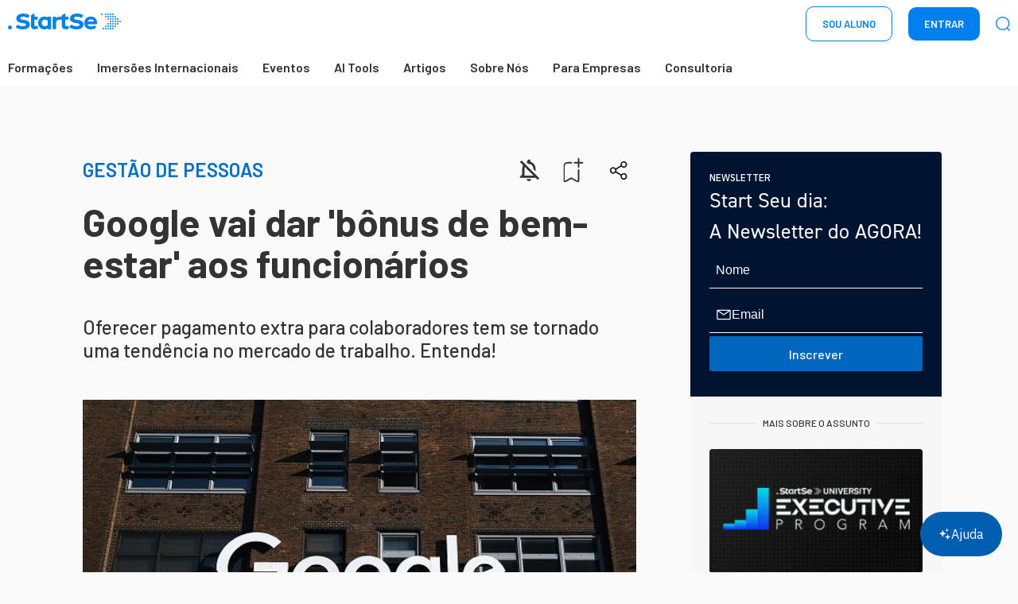

--- FILE ---
content_type: text/html; charset=utf-8
request_url: https://www.startse.com/artigos/bem-estar-profissional/
body_size: 51646
content:
<!DOCTYPE html><html lang="pt"><head><meta charSet="utf-8"/><meta name="viewport" content="width=device-width"/><script type="text/javascript">
;window.NREUM||(NREUM={});NREUM.init={distributed_tracing:{enabled:true},privacy:{cookies_enabled:true},ajax:{deny_list:["bam.nr-data.net"]}};
window.NREUM||(NREUM={}),__nr_require=function(t,e,n){function r(n){if(!e[n]){var o=e[n]={exports:{}};t[n][0].call(o.exports,function(e){var o=t[n][1][e];return r(o||e)},o,o.exports)}return e[n].exports}if("function"==typeof __nr_require)return __nr_require;for(var o=0;o<n.length;o++)r(n[o]);return r}({1:[function(t,e,n){function r(t){try{s.console&&console.log(t)}catch(e){}}var o,i=t("ee"),a=t(31),s={};try{o=localStorage.getItem("__nr_flags").split(","),console&&"function"==typeof console.log&&(s.console=!0,o.indexOf("dev")!==-1&&(s.dev=!0),o.indexOf("nr_dev")!==-1&&(s.nrDev=!0))}catch(c){}s.nrDev&&i.on("internal-error",function(t){r(t.stack)}),s.dev&&i.on("fn-err",function(t,e,n){r(n.stack)}),s.dev&&(r("NR AGENT IN DEVELOPMENT MODE"),r("flags: "+a(s,function(t,e){return t}).join(", ")))},{}],2:[function(t,e,n){function r(t,e,n,r,s){try{l?l-=1:o(s||new UncaughtException(t,e,n),!0)}catch(f){try{i("ierr",[f,c.now(),!0])}catch(d){}}return"function"==typeof u&&u.apply(this,a(arguments))}function UncaughtException(t,e,n){this.message=t||"Uncaught error with no additional information",this.sourceURL=e,this.line=n}function o(t,e){var n=e?null:c.now();i("err",[t,n])}var i=t("handle"),a=t(32),s=t("ee"),c=t("loader"),f=t("gos"),u=window.onerror,d=!1,p="nr@seenError";if(!c.disabled){var l=0;c.features.err=!0,t(1),window.onerror=r;try{throw new Error}catch(h){"stack"in h&&(t(14),t(13),"addEventListener"in window&&t(7),c.xhrWrappable&&t(15),d=!0)}s.on("fn-start",function(t,e,n){d&&(l+=1)}),s.on("fn-err",function(t,e,n){d&&!n[p]&&(f(n,p,function(){return!0}),this.thrown=!0,o(n))}),s.on("fn-end",function(){d&&!this.thrown&&l>0&&(l-=1)}),s.on("internal-error",function(t){i("ierr",[t,c.now(),!0])})}},{}],3:[function(t,e,n){var r=t("loader");r.disabled||(r.features.ins=!0)},{}],4:[function(t,e,n){function r(){U++,L=g.hash,this[u]=y.now()}function o(){U--,g.hash!==L&&i(0,!0);var t=y.now();this[h]=~~this[h]+t-this[u],this[d]=t}function i(t,e){E.emit("newURL",[""+g,e])}function a(t,e){t.on(e,function(){this[e]=y.now()})}var s="-start",c="-end",f="-body",u="fn"+s,d="fn"+c,p="cb"+s,l="cb"+c,h="jsTime",m="fetch",v="addEventListener",w=window,g=w.location,y=t("loader");if(w[v]&&y.xhrWrappable&&!y.disabled){var x=t(11),b=t(12),E=t(9),R=t(7),O=t(14),T=t(8),S=t(15),P=t(10),M=t("ee"),C=M.get("tracer"),N=t(23);t(17),y.features.spa=!0;var L,U=0;M.on(u,r),b.on(p,r),P.on(p,r),M.on(d,o),b.on(l,o),P.on(l,o),M.buffer([u,d,"xhr-resolved"]),R.buffer([u]),O.buffer(["setTimeout"+c,"clearTimeout"+s,u]),S.buffer([u,"new-xhr","send-xhr"+s]),T.buffer([m+s,m+"-done",m+f+s,m+f+c]),E.buffer(["newURL"]),x.buffer([u]),b.buffer(["propagate",p,l,"executor-err","resolve"+s]),C.buffer([u,"no-"+u]),P.buffer(["new-jsonp","cb-start","jsonp-error","jsonp-end"]),a(T,m+s),a(T,m+"-done"),a(P,"new-jsonp"),a(P,"jsonp-end"),a(P,"cb-start"),E.on("pushState-end",i),E.on("replaceState-end",i),w[v]("hashchange",i,N(!0)),w[v]("load",i,N(!0)),w[v]("popstate",function(){i(0,U>1)},N(!0))}},{}],5:[function(t,e,n){function r(){var t=new PerformanceObserver(function(t,e){var n=t.getEntries();s(v,[n])});try{t.observe({entryTypes:["resource"]})}catch(e){}}function o(t){if(s(v,[window.performance.getEntriesByType(w)]),window.performance["c"+p])try{window.performance[h](m,o,!1)}catch(t){}else try{window.performance[h]("webkit"+m,o,!1)}catch(t){}}function i(t){}if(window.performance&&window.performance.timing&&window.performance.getEntriesByType){var a=t("ee"),s=t("handle"),c=t(14),f=t(13),u=t(6),d=t(23),p="learResourceTimings",l="addEventListener",h="removeEventListener",m="resourcetimingbufferfull",v="bstResource",w="resource",g="-start",y="-end",x="fn"+g,b="fn"+y,E="bstTimer",R="pushState",O=t("loader");if(!O.disabled){O.features.stn=!0,t(9),"addEventListener"in window&&t(7);var T=NREUM.o.EV;a.on(x,function(t,e){var n=t[0];n instanceof T&&(this.bstStart=O.now())}),a.on(b,function(t,e){var n=t[0];n instanceof T&&s("bst",[n,e,this.bstStart,O.now()])}),c.on(x,function(t,e,n){this.bstStart=O.now(),this.bstType=n}),c.on(b,function(t,e){s(E,[e,this.bstStart,O.now(),this.bstType])}),f.on(x,function(){this.bstStart=O.now()}),f.on(b,function(t,e){s(E,[e,this.bstStart,O.now(),"requestAnimationFrame"])}),a.on(R+g,function(t){this.time=O.now(),this.startPath=location.pathname+location.hash}),a.on(R+y,function(t){s("bstHist",[location.pathname+location.hash,this.startPath,this.time])}),u()?(s(v,[window.performance.getEntriesByType("resource")]),r()):l in window.performance&&(window.performance["c"+p]?window.performance[l](m,o,d(!1)):window.performance[l]("webkit"+m,o,d(!1))),document[l]("scroll",i,d(!1)),document[l]("keypress",i,d(!1)),document[l]("click",i,d(!1))}}},{}],6:[function(t,e,n){e.exports=function(){return"PerformanceObserver"in window&&"function"==typeof window.PerformanceObserver}},{}],7:[function(t,e,n){function r(t){for(var e=t;e&&!e.hasOwnProperty(u);)e=Object.getPrototypeOf(e);e&&o(e)}function o(t){s.inPlace(t,[u,d],"-",i)}function i(t,e){return t[1]}var a=t("ee").get("events"),s=t("wrap-function")(a,!0),c=t("gos"),f=XMLHttpRequest,u="addEventListener",d="removeEventListener";e.exports=a,"getPrototypeOf"in Object?(r(document),r(window),r(f.prototype)):f.prototype.hasOwnProperty(u)&&(o(window),o(f.prototype)),a.on(u+"-start",function(t,e){var n=t[1];if(null!==n&&("function"==typeof n||"object"==typeof n)){var r=c(n,"nr@wrapped",function(){function t(){if("function"==typeof n.handleEvent)return n.handleEvent.apply(n,arguments)}var e={object:t,"function":n}[typeof n];return e?s(e,"fn-",null,e.name||"anonymous"):n});this.wrapped=t[1]=r}}),a.on(d+"-start",function(t){t[1]=this.wrapped||t[1]})},{}],8:[function(t,e,n){function r(t,e,n){var r=t[e];"function"==typeof r&&(t[e]=function(){var t=i(arguments),e={};o.emit(n+"before-start",[t],e);var a;e[m]&&e[m].dt&&(a=e[m].dt);var s=r.apply(this,t);return o.emit(n+"start",[t,a],s),s.then(function(t){return o.emit(n+"end",[null,t],s),t},function(t){throw o.emit(n+"end",[t],s),t})})}var o=t("ee").get("fetch"),i=t(32),a=t(31);e.exports=o;var s=window,c="fetch-",f=c+"body-",u=["arrayBuffer","blob","json","text","formData"],d=s.Request,p=s.Response,l=s.fetch,h="prototype",m="nr@context";d&&p&&l&&(a(u,function(t,e){r(d[h],e,f),r(p[h],e,f)}),r(s,"fetch",c),o.on(c+"end",function(t,e){var n=this;if(e){var r=e.headers.get("content-length");null!==r&&(n.rxSize=r),o.emit(c+"done",[null,e],n)}else o.emit(c+"done",[t],n)}))},{}],9:[function(t,e,n){var r=t("ee").get("history"),o=t("wrap-function")(r);e.exports=r;var i=window.history&&window.history.constructor&&window.history.constructor.prototype,a=window.history;i&&i.pushState&&i.replaceState&&(a=i),o.inPlace(a,["pushState","replaceState"],"-")},{}],10:[function(t,e,n){function r(t){function e(){f.emit("jsonp-end",[],l),t.removeEventListener("load",e,c(!1)),t.removeEventListener("error",n,c(!1))}function n(){f.emit("jsonp-error",[],l),f.emit("jsonp-end",[],l),t.removeEventListener("load",e,c(!1)),t.removeEventListener("error",n,c(!1))}var r=t&&"string"==typeof t.nodeName&&"script"===t.nodeName.toLowerCase();if(r){var o="function"==typeof t.addEventListener;if(o){var a=i(t.src);if(a){var d=s(a),p="function"==typeof d.parent[d.key];if(p){var l={};u.inPlace(d.parent,[d.key],"cb-",l),t.addEventListener("load",e,c(!1)),t.addEventListener("error",n,c(!1)),f.emit("new-jsonp",[t.src],l)}}}}}function o(){return"addEventListener"in window}function i(t){var e=t.match(d);return e?e[1]:null}function a(t,e){var n=t.match(l),r=n[1],o=n[3];return o?a(o,e[r]):e[r]}function s(t){var e=t.match(p);return e&&e.length>=3?{key:e[2],parent:a(e[1],window)}:{key:t,parent:window}}var c=t(23),f=t("ee").get("jsonp"),u=t("wrap-function")(f);if(e.exports=f,o()){var d=/[?&](?:callback|cb)=([^&#]+)/,p=/(.*)\.([^.]+)/,l=/^(\w+)(\.|$)(.*)$/,h=["appendChild","insertBefore","replaceChild"];Node&&Node.prototype&&Node.prototype.appendChild?u.inPlace(Node.prototype,h,"dom-"):(u.inPlace(HTMLElement.prototype,h,"dom-"),u.inPlace(HTMLHeadElement.prototype,h,"dom-"),u.inPlace(HTMLBodyElement.prototype,h,"dom-")),f.on("dom-start",function(t){r(t[0])})}},{}],11:[function(t,e,n){var r=t("ee").get("mutation"),o=t("wrap-function")(r),i=NREUM.o.MO;e.exports=r,i&&(window.MutationObserver=function(t){return this instanceof i?new i(o(t,"fn-")):i.apply(this,arguments)},MutationObserver.prototype=i.prototype)},{}],12:[function(t,e,n){function r(t){var e=i.context(),n=s(t,"executor-",e,null,!1),r=new f(n);return i.context(r).getCtx=function(){return e},r}var o=t("wrap-function"),i=t("ee").get("promise"),a=t("ee").getOrSetContext,s=o(i),c=t(31),f=NREUM.o.PR;e.exports=i,f&&(window.Promise=r,["all","race"].forEach(function(t){var e=f[t];f[t]=function(n){function r(t){return function(){i.emit("propagate",[null,!o],a,!1,!1),o=o||!t}}var o=!1;c(n,function(e,n){Promise.resolve(n).then(r("all"===t),r(!1))});var a=e.apply(f,arguments),s=f.resolve(a);return s}}),["resolve","reject"].forEach(function(t){var e=f[t];f[t]=function(t){var n=e.apply(f,arguments);return t!==n&&i.emit("propagate",[t,!0],n,!1,!1),n}}),f.prototype["catch"]=function(t){return this.then(null,t)},f.prototype=Object.create(f.prototype,{constructor:{value:r}}),c(Object.getOwnPropertyNames(f),function(t,e){try{r[e]=f[e]}catch(n){}}),o.wrapInPlace(f.prototype,"then",function(t){return function(){var e=this,n=o.argsToArray.apply(this,arguments),r=a(e);r.promise=e,n[0]=s(n[0],"cb-",r,null,!1),n[1]=s(n[1],"cb-",r,null,!1);var c=t.apply(this,n);return r.nextPromise=c,i.emit("propagate",[e,!0],c,!1,!1),c}}),i.on("executor-start",function(t){t[0]=s(t[0],"resolve-",this,null,!1),t[1]=s(t[1],"resolve-",this,null,!1)}),i.on("executor-err",function(t,e,n){t[1](n)}),i.on("cb-end",function(t,e,n){i.emit("propagate",[n,!0],this.nextPromise,!1,!1)}),i.on("propagate",function(t,e,n){this.getCtx&&!e||(this.getCtx=function(){if(t instanceof Promise)var e=i.context(t);return e&&e.getCtx?e.getCtx():this})}),r.toString=function(){return""+f})},{}],13:[function(t,e,n){var r=t("ee").get("raf"),o=t("wrap-function")(r),i="equestAnimationFrame";e.exports=r,o.inPlace(window,["r"+i,"mozR"+i,"webkitR"+i,"msR"+i],"raf-"),r.on("raf-start",function(t){t[0]=o(t[0],"fn-")})},{}],14:[function(t,e,n){function r(t,e,n){t[0]=a(t[0],"fn-",null,n)}function o(t,e,n){this.method=n,this.timerDuration=isNaN(t[1])?0:+t[1],t[0]=a(t[0],"fn-",this,n)}var i=t("ee").get("timer"),a=t("wrap-function")(i),s="setTimeout",c="setInterval",f="clearTimeout",u="-start",d="-";e.exports=i,a.inPlace(window,[s,"setImmediate"],s+d),a.inPlace(window,[c],c+d),a.inPlace(window,[f,"clearImmediate"],f+d),i.on(c+u,r),i.on(s+u,o)},{}],15:[function(t,e,n){function r(t,e){d.inPlace(e,["onreadystatechange"],"fn-",s)}function o(){var t=this,e=u.context(t);t.readyState>3&&!e.resolved&&(e.resolved=!0,u.emit("xhr-resolved",[],t)),d.inPlace(t,y,"fn-",s)}function i(t){x.push(t),m&&(E?E.then(a):w?w(a):(R=-R,O.data=R))}function a(){for(var t=0;t<x.length;t++)r([],x[t]);x.length&&(x=[])}function s(t,e){return e}function c(t,e){for(var n in t)e[n]=t[n];return e}t(7);var f=t("ee"),u=f.get("xhr"),d=t("wrap-function")(u),p=t(23),l=NREUM.o,h=l.XHR,m=l.MO,v=l.PR,w=l.SI,g="readystatechange",y=["onload","onerror","onabort","onloadstart","onloadend","onprogress","ontimeout"],x=[];e.exports=u;var b=window.XMLHttpRequest=function(t){var e=new h(t);try{u.emit("new-xhr",[e],e),e.addEventListener(g,o,p(!1))}catch(n){try{u.emit("internal-error",[n])}catch(r){}}return e};if(c(h,b),b.prototype=h.prototype,d.inPlace(b.prototype,["open","send"],"-xhr-",s),u.on("send-xhr-start",function(t,e){r(t,e),i(e)}),u.on("open-xhr-start",r),m){var E=v&&v.resolve();if(!w&&!v){var R=1,O=document.createTextNode(R);new m(a).observe(O,{characterData:!0})}}else f.on("fn-end",function(t){t[0]&&t[0].type===g||a()})},{}],16:[function(t,e,n){function r(t){if(!s(t))return null;var e=window.NREUM;if(!e.loader_config)return null;var n=(e.loader_config.accountID||"").toString()||null,r=(e.loader_config.agentID||"").toString()||null,f=(e.loader_config.trustKey||"").toString()||null;if(!n||!r)return null;var h=l.generateSpanId(),m=l.generateTraceId(),v=Date.now(),w={spanId:h,traceId:m,timestamp:v};return(t.sameOrigin||c(t)&&p())&&(w.traceContextParentHeader=o(h,m),w.traceContextStateHeader=i(h,v,n,r,f)),(t.sameOrigin&&!u()||!t.sameOrigin&&c(t)&&d())&&(w.newrelicHeader=a(h,m,v,n,r,f)),w}function o(t,e){return"00-"+e+"-"+t+"-01"}function i(t,e,n,r,o){var i=0,a="",s=1,c="",f="";return o+"@nr="+i+"-"+s+"-"+n+"-"+r+"-"+t+"-"+a+"-"+c+"-"+f+"-"+e}function a(t,e,n,r,o,i){var a="btoa"in window&&"function"==typeof window.btoa;if(!a)return null;var s={v:[0,1],d:{ty:"Browser",ac:r,ap:o,id:t,tr:e,ti:n}};return i&&r!==i&&(s.d.tk=i),btoa(JSON.stringify(s))}function s(t){return f()&&c(t)}function c(t){var e=!1,n={};if("init"in NREUM&&"distributed_tracing"in NREUM.init&&(n=NREUM.init.distributed_tracing),t.sameOrigin)e=!0;else if(n.allowed_origins instanceof Array)for(var r=0;r<n.allowed_origins.length;r++){var o=h(n.allowed_origins[r]);if(t.hostname===o.hostname&&t.protocol===o.protocol&&t.port===o.port){e=!0;break}}return e}function f(){return"init"in NREUM&&"distributed_tracing"in NREUM.init&&!!NREUM.init.distributed_tracing.enabled}function u(){return"init"in NREUM&&"distributed_tracing"in NREUM.init&&!!NREUM.init.distributed_tracing.exclude_newrelic_header}function d(){return"init"in NREUM&&"distributed_tracing"in NREUM.init&&NREUM.init.distributed_tracing.cors_use_newrelic_header!==!1}function p(){return"init"in NREUM&&"distributed_tracing"in NREUM.init&&!!NREUM.init.distributed_tracing.cors_use_tracecontext_headers}var l=t(28),h=t(18);e.exports={generateTracePayload:r,shouldGenerateTrace:s}},{}],17:[function(t,e,n){function r(t){var e=this.params,n=this.metrics;if(!this.ended){this.ended=!0;for(var r=0;r<p;r++)t.removeEventListener(d[r],this.listener,!1);return e.protocol&&"data"===e.protocol?void g("Ajax/DataUrl/Excluded"):void(e.aborted||(n.duration=a.now()-this.startTime,this.loadCaptureCalled||4!==t.readyState?null==e.status&&(e.status=0):i(this,t),n.cbTime=this.cbTime,s("xhr",[e,n,this.startTime,this.endTime,"xhr"],this)))}}function o(t,e){var n=c(e),r=t.params;r.hostname=n.hostname,r.port=n.port,r.protocol=n.protocol,r.host=n.hostname+":"+n.port,r.pathname=n.pathname,t.parsedOrigin=n,t.sameOrigin=n.sameOrigin}function i(t,e){t.params.status=e.status;var n=v(e,t.lastSize);if(n&&(t.metrics.rxSize=n),t.sameOrigin){var r=e.getResponseHeader("X-NewRelic-App-Data");r&&(t.params.cat=r.split(", ").pop())}t.loadCaptureCalled=!0}var a=t("loader");if(a.xhrWrappable&&!a.disabled){var s=t("handle"),c=t(18),f=t(16).generateTracePayload,u=t("ee"),d=["load","error","abort","timeout"],p=d.length,l=t("id"),h=t(24),m=t(22),v=t(19),w=t(23),g=t(25).recordSupportability,y=NREUM.o.REQ,x=window.XMLHttpRequest;a.features.xhr=!0,t(15),t(8),u.on("new-xhr",function(t){var e=this;e.totalCbs=0,e.called=0,e.cbTime=0,e.end=r,e.ended=!1,e.xhrGuids={},e.lastSize=null,e.loadCaptureCalled=!1,e.params=this.params||{},e.metrics=this.metrics||{},t.addEventListener("load",function(n){i(e,t)},w(!1)),h&&(h>34||h<10)||t.addEventListener("progress",function(t){e.lastSize=t.loaded},w(!1))}),u.on("open-xhr-start",function(t){this.params={method:t[0]},o(this,t[1]),this.metrics={}}),u.on("open-xhr-end",function(t,e){"loader_config"in NREUM&&"xpid"in NREUM.loader_config&&this.sameOrigin&&e.setRequestHeader("X-NewRelic-ID",NREUM.loader_config.xpid);var n=f(this.parsedOrigin);if(n){var r=!1;n.newrelicHeader&&(e.setRequestHeader("newrelic",n.newrelicHeader),r=!0),n.traceContextParentHeader&&(e.setRequestHeader("traceparent",n.traceContextParentHeader),n.traceContextStateHeader&&e.setRequestHeader("tracestate",n.traceContextStateHeader),r=!0),r&&(this.dt=n)}}),u.on("send-xhr-start",function(t,e){var n=this.metrics,r=t[0],o=this;if(n&&r){var i=m(r);i&&(n.txSize=i)}this.startTime=a.now(),this.listener=function(t){try{"abort"!==t.type||o.loadCaptureCalled||(o.params.aborted=!0),("load"!==t.type||o.called===o.totalCbs&&(o.onloadCalled||"function"!=typeof e.onload))&&o.end(e)}catch(n){try{u.emit("internal-error",[n])}catch(r){}}};for(var s=0;s<p;s++)e.addEventListener(d[s],this.listener,w(!1))}),u.on("xhr-cb-time",function(t,e,n){this.cbTime+=t,e?this.onloadCalled=!0:this.called+=1,this.called!==this.totalCbs||!this.onloadCalled&&"function"==typeof n.onload||this.end(n)}),u.on("xhr-load-added",function(t,e){var n=""+l(t)+!!e;this.xhrGuids&&!this.xhrGuids[n]&&(this.xhrGuids[n]=!0,this.totalCbs+=1)}),u.on("xhr-load-removed",function(t,e){var n=""+l(t)+!!e;this.xhrGuids&&this.xhrGuids[n]&&(delete this.xhrGuids[n],this.totalCbs-=1)}),u.on("xhr-resolved",function(){this.endTime=a.now()}),u.on("addEventListener-end",function(t,e){e instanceof x&&"load"===t[0]&&u.emit("xhr-load-added",[t[1],t[2]],e)}),u.on("removeEventListener-end",function(t,e){e instanceof x&&"load"===t[0]&&u.emit("xhr-load-removed",[t[1],t[2]],e)}),u.on("fn-start",function(t,e,n){e instanceof x&&("onload"===n&&(this.onload=!0),("load"===(t[0]&&t[0].type)||this.onload)&&(this.xhrCbStart=a.now()))}),u.on("fn-end",function(t,e){this.xhrCbStart&&u.emit("xhr-cb-time",[a.now()-this.xhrCbStart,this.onload,e],e)}),u.on("fetch-before-start",function(t){function e(t,e){var n=!1;return e.newrelicHeader&&(t.set("newrelic",e.newrelicHeader),n=!0),e.traceContextParentHeader&&(t.set("traceparent",e.traceContextParentHeader),e.traceContextStateHeader&&t.set("tracestate",e.traceContextStateHeader),n=!0),n}var n,r=t[1]||{};"string"==typeof t[0]?n=t[0]:t[0]&&t[0].url?n=t[0].url:window.URL&&t[0]&&t[0]instanceof URL&&(n=t[0].href),n&&(this.parsedOrigin=c(n),this.sameOrigin=this.parsedOrigin.sameOrigin);var o=f(this.parsedOrigin);if(o&&(o.newrelicHeader||o.traceContextParentHeader))if("string"==typeof t[0]||window.URL&&t[0]&&t[0]instanceof URL){var i={};for(var a in r)i[a]=r[a];i.headers=new Headers(r.headers||{}),e(i.headers,o)&&(this.dt=o),t.length>1?t[1]=i:t.push(i)}else t[0]&&t[0].headers&&e(t[0].headers,o)&&(this.dt=o)}),u.on("fetch-start",function(t,e){this.params={},this.metrics={},this.startTime=a.now(),this.dt=e,t.length>=1&&(this.target=t[0]),t.length>=2&&(this.opts=t[1]);var n,r=this.opts||{},i=this.target;if("string"==typeof i?n=i:"object"==typeof i&&i instanceof y?n=i.url:window.URL&&"object"==typeof i&&i instanceof URL&&(n=i.href),o(this,n),"data"!==this.params.protocol){var s=(""+(i&&i instanceof y&&i.method||r.method||"GET")).toUpperCase();this.params.method=s,this.txSize=m(r.body)||0}}),u.on("fetch-done",function(t,e){if(this.endTime=a.now(),this.params||(this.params={}),"data"===this.params.protocol)return void g("Ajax/DataUrl/Excluded");this.params.status=e?e.status:0;var n;"string"==typeof this.rxSize&&this.rxSize.length>0&&(n=+this.rxSize);var r={txSize:this.txSize,rxSize:n,duration:a.now()-this.startTime};s("xhr",[this.params,r,this.startTime,this.endTime,"fetch"],this)})}},{}],18:[function(t,e,n){var r={};e.exports=function(t){if(t in r)return r[t];if(0===(t||"").indexOf("data:"))return{protocol:"data"};var e=document.createElement("a"),n=window.location,o={};e.href=t,o.port=e.port;var i=e.href.split("://");!o.port&&i[1]&&(o.port=i[1].split("/")[0].split("@").pop().split(":")[1]),o.port&&"0"!==o.port||(o.port="https"===i[0]?"443":"80"),o.hostname=e.hostname||n.hostname,o.pathname=e.pathname,o.protocol=i[0],"/"!==o.pathname.charAt(0)&&(o.pathname="/"+o.pathname);var a=!e.protocol||":"===e.protocol||e.protocol===n.protocol,s=e.hostname===document.domain&&e.port===n.port;return o.sameOrigin=a&&(!e.hostname||s),"/"===o.pathname&&(r[t]=o),o}},{}],19:[function(t,e,n){function r(t,e){var n=t.responseType;return"json"===n&&null!==e?e:"arraybuffer"===n||"blob"===n||"json"===n?o(t.response):"text"===n||""===n||void 0===n?o(t.responseText):void 0}var o=t(22);e.exports=r},{}],20:[function(t,e,n){function r(){}function o(t,e,n,r){return function(){return u.recordSupportability("API/"+e+"/called"),i(t+e,[f.now()].concat(s(arguments)),n?null:this,r),n?void 0:this}}var i=t("handle"),a=t(31),s=t(32),c=t("ee").get("tracer"),f=t("loader"),u=t(25),d=NREUM;"undefined"==typeof window.newrelic&&(newrelic=d);var p=["setPageViewName","setCustomAttribute","setErrorHandler","finished","addToTrace","inlineHit","addRelease"],l="api-",h=l+"ixn-";a(p,function(t,e){d[e]=o(l,e,!0,"api")}),d.addPageAction=o(l,"addPageAction",!0),d.setCurrentRouteName=o(l,"routeName",!0),e.exports=newrelic,d.interaction=function(){return(new r).get()};var m=r.prototype={createTracer:function(t,e){var n={},r=this,o="function"==typeof e;return i(h+"tracer",[f.now(),t,n],r),function(){if(c.emit((o?"":"no-")+"fn-start",[f.now(),r,o],n),o)try{return e.apply(this,arguments)}catch(t){throw c.emit("fn-err",[arguments,this,t],n),t}finally{c.emit("fn-end",[f.now()],n)}}}};a("actionText,setName,setAttribute,save,ignore,onEnd,getContext,end,get".split(","),function(t,e){m[e]=o(h,e)}),newrelic.noticeError=function(t,e){"string"==typeof t&&(t=new Error(t)),u.recordSupportability("API/noticeError/called"),i("err",[t,f.now(),!1,e])}},{}],21:[function(t,e,n){function r(t){if(NREUM.init){for(var e=NREUM.init,n=t.split("."),r=0;r<n.length-1;r++)if(e=e[n[r]],"object"!=typeof e)return;return e=e[n[n.length-1]]}}e.exports={getConfiguration:r}},{}],22:[function(t,e,n){e.exports=function(t){if("string"==typeof t&&t.length)return t.length;if("object"==typeof t){if("undefined"!=typeof ArrayBuffer&&t instanceof ArrayBuffer&&t.byteLength)return t.byteLength;if("undefined"!=typeof Blob&&t instanceof Blob&&t.size)return t.size;if(!("undefined"!=typeof FormData&&t instanceof FormData))try{return JSON.stringify(t).length}catch(e){return}}}},{}],23:[function(t,e,n){var r=!1;try{var o=Object.defineProperty({},"passive",{get:function(){r=!0}});window.addEventListener("testPassive",null,o),window.removeEventListener("testPassive",null,o)}catch(i){}e.exports=function(t){return r?{passive:!0,capture:!!t}:!!t}},{}],24:[function(t,e,n){var r=0,o=navigator.userAgent.match(/Firefox[\/\s](\d+\.\d+)/);o&&(r=+o[1]),e.exports=r},{}],25:[function(t,e,n){function r(t,e){var n=[a,t,{name:t},e];return i("storeMetric",n,null,"api"),n}function o(t,e){var n=[s,t,{name:t},e];return i("storeEventMetrics",n,null,"api"),n}var i=t("handle"),a="sm",s="cm";e.exports={constants:{SUPPORTABILITY_METRIC:a,CUSTOM_METRIC:s},recordSupportability:r,recordCustom:o}},{}],26:[function(t,e,n){function r(){return s.exists&&performance.now?Math.round(performance.now()):(i=Math.max((new Date).getTime(),i))-a}function o(){return i}var i=(new Date).getTime(),a=i,s=t(33);e.exports=r,e.exports.offset=a,e.exports.getLastTimestamp=o},{}],27:[function(t,e,n){function r(t,e){var n=t.getEntries();n.forEach(function(t){"first-paint"===t.name?l("timing",["fp",Math.floor(t.startTime)]):"first-contentful-paint"===t.name&&l("timing",["fcp",Math.floor(t.startTime)])})}function o(t,e){var n=t.getEntries();if(n.length>0){var r=n[n.length-1];if(f&&f<r.startTime)return;var o=[r],i=a({});i&&o.push(i),l("lcp",o)}}function i(t){t.getEntries().forEach(function(t){t.hadRecentInput||l("cls",[t])})}function a(t){var e=navigator.connection||navigator.mozConnection||navigator.webkitConnection;if(e)return e.type&&(t["net-type"]=e.type),e.effectiveType&&(t["net-etype"]=e.effectiveType),e.rtt&&(t["net-rtt"]=e.rtt),e.downlink&&(t["net-dlink"]=e.downlink),t}function s(t){if(t instanceof w&&!y){var e=Math.round(t.timeStamp),n={type:t.type};a(n),e<=h.now()?n.fid=h.now()-e:e>h.offset&&e<=Date.now()?(e-=h.offset,n.fid=h.now()-e):e=h.now(),y=!0,l("timing",["fi",e,n])}}function c(t){"hidden"===t&&(f=h.now(),l("pageHide",[f]))}if(!("init"in NREUM&&"page_view_timing"in NREUM.init&&"enabled"in NREUM.init.page_view_timing&&NREUM.init.page_view_timing.enabled===!1)){var f,u,d,p,l=t("handle"),h=t("loader"),m=t(30),v=t(23),w=NREUM.o.EV;if("PerformanceObserver"in window&&"function"==typeof window.PerformanceObserver){u=new PerformanceObserver(r);try{u.observe({entryTypes:["paint"]})}catch(g){}d=new PerformanceObserver(o);try{d.observe({entryTypes:["largest-contentful-paint"]})}catch(g){}p=new PerformanceObserver(i);try{p.observe({type:"layout-shift",buffered:!0})}catch(g){}}if("addEventListener"in document){var y=!1,x=["click","keydown","mousedown","pointerdown","touchstart"];x.forEach(function(t){document.addEventListener(t,s,v(!1))})}m(c)}},{}],28:[function(t,e,n){function r(){function t(){return e?15&e[n++]:16*Math.random()|0}var e=null,n=0,r=window.crypto||window.msCrypto;r&&r.getRandomValues&&(e=r.getRandomValues(new Uint8Array(31)));for(var o,i="xxxxxxxx-xxxx-4xxx-yxxx-xxxxxxxxxxxx",a="",s=0;s<i.length;s++)o=i[s],"x"===o?a+=t().toString(16):"y"===o?(o=3&t()|8,a+=o.toString(16)):a+=o;return a}function o(){return a(16)}function i(){return a(32)}function a(t){function e(){return n?15&n[r++]:16*Math.random()|0}var n=null,r=0,o=window.crypto||window.msCrypto;o&&o.getRandomValues&&Uint8Array&&(n=o.getRandomValues(new Uint8Array(t)));for(var i=[],a=0;a<t;a++)i.push(e().toString(16));return i.join("")}e.exports={generateUuid:r,generateSpanId:o,generateTraceId:i}},{}],29:[function(t,e,n){function r(t,e){if(!o)return!1;if(t!==o)return!1;if(!e)return!0;if(!i)return!1;for(var n=i.split("."),r=e.split("."),a=0;a<r.length;a++)if(r[a]!==n[a])return!1;return!0}var o=null,i=null,a=/Version\/(\S+)\s+Safari/;if(navigator.userAgent){var s=navigator.userAgent,c=s.match(a);c&&s.indexOf("Chrome")===-1&&s.indexOf("Chromium")===-1&&(o="Safari",i=c[1])}e.exports={agent:o,version:i,match:r}},{}],30:[function(t,e,n){function r(t){function e(){t(s&&document[s]?document[s]:document[i]?"hidden":"visible")}"addEventListener"in document&&a&&document.addEventListener(a,e,o(!1))}var o=t(23);e.exports=r;var i,a,s;"undefined"!=typeof document.hidden?(i="hidden",a="visibilitychange",s="visibilityState"):"undefined"!=typeof document.msHidden?(i="msHidden",a="msvisibilitychange"):"undefined"!=typeof document.webkitHidden&&(i="webkitHidden",a="webkitvisibilitychange",s="webkitVisibilityState")},{}],31:[function(t,e,n){function r(t,e){var n=[],r="",i=0;for(r in t)o.call(t,r)&&(n[i]=e(r,t[r]),i+=1);return n}var o=Object.prototype.hasOwnProperty;e.exports=r},{}],32:[function(t,e,n){function r(t,e,n){e||(e=0),"undefined"==typeof n&&(n=t?t.length:0);for(var r=-1,o=n-e||0,i=Array(o<0?0:o);++r<o;)i[r]=t[e+r];return i}e.exports=r},{}],33:[function(t,e,n){e.exports={exists:"undefined"!=typeof window.performance&&window.performance.timing&&"undefined"!=typeof window.performance.timing.navigationStart}},{}],ee:[function(t,e,n){function r(){}function o(t){function e(t){return t&&t instanceof r?t:t?f(t,c,a):a()}function n(n,r,o,i,a){if(a!==!1&&(a=!0),!l.aborted||i){t&&a&&t(n,r,o);for(var s=e(o),c=m(n),f=c.length,u=0;u<f;u++)c[u].apply(s,r);var p=d[y[n]];return p&&p.push([x,n,r,s]),s}}function i(t,e){g[t]=m(t).concat(e)}function h(t,e){var n=g[t];if(n)for(var r=0;r<n.length;r++)n[r]===e&&n.splice(r,1)}function m(t){return g[t]||[]}function v(t){return p[t]=p[t]||o(n)}function w(t,e){l.aborted||u(t,function(t,n){e=e||"feature",y[n]=e,e in d||(d[e]=[])})}var g={},y={},x={on:i,addEventListener:i,removeEventListener:h,emit:n,get:v,listeners:m,context:e,buffer:w,abort:s,aborted:!1};return x}function i(t){return f(t,c,a)}function a(){return new r}function s(){(d.api||d.feature)&&(l.aborted=!0,d=l.backlog={})}var c="nr@context",f=t("gos"),u=t(31),d={},p={},l=e.exports=o();e.exports.getOrSetContext=i,l.backlog=d},{}],gos:[function(t,e,n){function r(t,e,n){if(o.call(t,e))return t[e];var r=n();if(Object.defineProperty&&Object.keys)try{return Object.defineProperty(t,e,{value:r,writable:!0,enumerable:!1}),r}catch(i){}return t[e]=r,r}var o=Object.prototype.hasOwnProperty;e.exports=r},{}],handle:[function(t,e,n){function r(t,e,n,r){o.buffer([t],r),o.emit(t,e,n)}var o=t("ee").get("handle");e.exports=r,r.ee=o},{}],id:[function(t,e,n){function r(t){var e=typeof t;return!t||"object"!==e&&"function"!==e?-1:t===window?0:a(t,i,function(){return o++})}var o=1,i="nr@id",a=t("gos");e.exports=r},{}],loader:[function(t,e,n){function r(){if(!T++){var t=O.info=NREUM.info,e=m.getElementsByTagName("script")[0];if(setTimeout(f.abort,3e4),!(t&&t.licenseKey&&t.applicationID&&e))return f.abort();c(E,function(e,n){t[e]||(t[e]=n)});var n=a();s("mark",["onload",n+O.offset],null,"api"),s("timing",["load",n]);var r=m.createElement("script");0===t.agent.indexOf("http://")||0===t.agent.indexOf("https://")?r.src=t.agent:r.src=l+"://"+t.agent,e.parentNode.insertBefore(r,e)}}function o(){"complete"===m.readyState&&i()}function i(){s("mark",["domContent",a()+O.offset],null,"api")}var a=t(26),s=t("handle"),c=t(31),f=t("ee"),u=t(29),d=t(21),p=t(23),l=d.getConfiguration("ssl")===!1?"http":"https",h=window,m=h.document,v="addEventListener",w="attachEvent",g=h.XMLHttpRequest,y=g&&g.prototype,x=!1;NREUM.o={ST:setTimeout,SI:h.setImmediate,CT:clearTimeout,XHR:g,REQ:h.Request,EV:h.Event,PR:h.Promise,MO:h.MutationObserver};var b=""+location,E={beacon:"bam.nr-data.net",errorBeacon:"bam.nr-data.net",agent:"js-agent.newrelic.com/nr-spa-1216.min.js"},R=g&&y&&y[v]&&!/CriOS/.test(navigator.userAgent),O=e.exports={offset:a.getLastTimestamp(),now:a,origin:b,features:{},xhrWrappable:R,userAgent:u,disabled:x};if(!x){t(20),t(27),m[v]?(m[v]("DOMContentLoaded",i,p(!1)),h[v]("load",r,p(!1))):(m[w]("onreadystatechange",o),h[w]("onload",r)),s("mark",["firstbyte",a.getLastTimestamp()],null,"api");var T=0}},{}],"wrap-function":[function(t,e,n){function r(t,e){function n(e,n,r,c,f){function nrWrapper(){var i,a,u,p;try{a=this,i=d(arguments),u="function"==typeof r?r(i,a):r||{}}catch(l){o([l,"",[i,a,c],u],t)}s(n+"start",[i,a,c],u,f);try{return p=e.apply(a,i)}catch(h){throw s(n+"err",[i,a,h],u,f),h}finally{s(n+"end",[i,a,p],u,f)}}return a(e)?e:(n||(n=""),nrWrapper[p]=e,i(e,nrWrapper,t),nrWrapper)}function r(t,e,r,o,i){r||(r="");var s,c,f,u="-"===r.charAt(0);for(f=0;f<e.length;f++)c=e[f],s=t[c],a(s)||(t[c]=n(s,u?c+r:r,o,c,i))}function s(n,r,i,a){if(!h||e){var s=h;h=!0;try{t.emit(n,r,i,e,a)}catch(c){o([c,n,r,i],t)}h=s}}return t||(t=u),n.inPlace=r,n.flag=p,n}function o(t,e){e||(e=u);try{e.emit("internal-error",t)}catch(n){}}function i(t,e,n){if(Object.defineProperty&&Object.keys)try{var r=Object.keys(t);return r.forEach(function(n){Object.defineProperty(e,n,{get:function(){return t[n]},set:function(e){return t[n]=e,e}})}),e}catch(i){o([i],n)}for(var a in t)l.call(t,a)&&(e[a]=t[a]);return e}function a(t){return!(t&&t instanceof Function&&t.apply&&!t[p])}function s(t,e){var n=e(t);return n[p]=t,i(t,n,u),n}function c(t,e,n){var r=t[e];t[e]=s(r,n)}function f(){for(var t=arguments.length,e=new Array(t),n=0;n<t;++n)e[n]=arguments[n];return e}var u=t("ee"),d=t(32),p="nr@original",l=Object.prototype.hasOwnProperty,h=!1;e.exports=r,e.exports.wrapFunction=s,e.exports.wrapInPlace=c,e.exports.argsToArray=f},{}]},{},["loader",2,17,5,3,4]);
;NREUM.loader_config={accountID:"3351259",trustKey:"3351259",agentID:"601337446",licenseKey:"NRJS-aaa05324171cb17fa79",applicationID:"601337446"}
;NREUM.info={beacon:"bam.nr-data.net",errorBeacon:"bam.nr-data.net",licenseKey:"NRJS-aaa05324171cb17fa79",applicationID:"601337446",sa:1}
</script><meta name="twitter:card" content="summary_large_image"/><meta name="twitter:site" content="@startseoficial"/><meta name="twitter:creator" content="@startseoficial"/><meta property="og:image:alt" content="Escola Internacional de Negócios"/><meta property="og:locale" content="pt_BR"/><meta property="og:site_name" content="StartSe Platform"/><title>Google vai dar &#x27;bônus de bem-estar&#x27; aos funcionários </title><meta name="robots" content="index,follow"/><meta name="description" content="Oferecer pagamento extra para colaboradores tem se tornado uma tendência no mercado de trabalho. Entenda! "/><meta property="fb:app_id" content="1993061040850525"/><meta property="og:title" content="Google vai dar &#x27;bônus de bem-estar&#x27; aos funcionários"/><meta property="og:description" content="Oferecer pagamento extra para colaboradores tem se tornado uma tendência no mercado de trabalho. Entenda!"/><meta property="og:url" content="https://www.startse.com/artigos/bem-estar-profissional"/><meta property="og:type" content="article"/><meta property="article:published_time" content="2021-12-10T07:00:00.220Z"/><meta property="article:section" content="Gestão de Pessoas"/><meta property="article:tag" content="novaeconomia"/><meta property="article:tag" content="google"/><meta property="og:image" content="https://startse-uploader.s3.us-east-2.amazonaws.com/small_Google_519d17da88.jpg"/><meta property="og:image:width" content="850"/><meta property="og:image:height" content="650"/><meta property="og:image" content="https://startse-uploader.s3.us-east-2.amazonaws.com/thumbnail_Google_519d17da88.jpg"/><meta property="og:image:width" content="850"/><meta property="og:image:height" content="650"/><link rel="canonical" href="https://www.startse.com/artigos/bem-estar-profissional/"/><script type="application/ld+json">{"@context":"https://schema.org","@type":"NewsArticle","@id":"jsonld-61b212ba113cdc23ce271b7c","datePublished":"2021-12-10T07:00:00.000+00:00","description":"null","mainEntityOfPage":{"@type":"WebPage","@id":"https://www.startse.com/artigos/bem-estar-profissional"},"headline":"null","image":["https://startse-uploader.s3.us-east-2.amazonaws.com/thumbnail_Google_519d17da88.jpg","https://startse-uploader.s3.us-east-2.amazonaws.com/small_Google_519d17da88.jpg","https://startse-uploader.s3.us-east-2.amazonaws.com/Google_519d17da88.jpg"],"dateModified":"2023-08-08T11:00:13.1313+00:00","author":[{"@type":"Person","name":"Sabrina Bezerra","url":"https://www.startse.com/artigos/bem-estar-profissional"}],"isAccessibleForFree":true}</script><link rel="preload" as="image" href="https://startse-uploader.s3.us-east-2.amazonaws.com/Google_519d17da88.jpg"/><meta name="next-head-count" content="30"/><meta name="theme-color" content="#0080ED"/><meta name="robots" content="index,follow"/><meta name="googlebot" content="index,follow"/><link rel="dns-prefetch" href="//fonts.googleapis.com"/><link rel="preconnect" href="https://fonts.gstatic.com/" crossorigin="anonymous"/><meta charSet="utf-8"/><style id="stitches">--sxs{--sxs:0 t-dlRHVc}@media{:root,.t-dlRHVc{--colors-white:#fff;--colors-black:#000;--colors-color-startse-primary-pure:#0080ED;--colors-color-startse-primary-whitest:#CCE6FB;--colors-color-startse-primary-lightest:#99CCF8;--colors-color-startse-primary-extralight:#66B3F4;--colors-color-startse-primary-light:#3399F1;--colors-color-startse-primary-dark:#0066BE;--colors-color-startse-primary-extradark:#004D8E;--colors-color-startse-primary-darkest:#00335F;--colors-color-startse-primary-blackest:#001A2F;--colors-color-startse-secondary-pure:#00183C;--colors-color-startse-secondary-whitest:#CCD1D8;--colors-color-startse-secondary-lightest:#99A3B1;--colors-color-startse-secondary-extralight:#66748A;--colors-color-startse-secondary-light:#334663;--colors-color-startse-secondary-dark:#001330;--colors-color-startse-secondary-extradark:#000E24;--colors-color-startse-secondary-darkest:#000A18;--colors-color-startse-secondary-blackest:#00050C;--colors-color-startse-tertiary-pure:#FF32C6;--colors-color-startse-tertiary-whitest:#FFD6F4;--colors-color-startse-tertiary-lightest:#FFADE8;--colors-color-startse-tertiary-extralight:#FF84DD;--colors-color-startse-tertiary-light:#FF5BD1;--colors-color-startse-tertiary-dark:#CC289E;--colors-color-startse-tertiary-extradark:#991E77;--colors-color-startse-tertiary-darkest:#66144F;--colors-color-startse-tertiary-blackest:#330A28;--colors-color-startse-neutral-pure:#797979;--colors-color-startse-neutral-whitest:#FDFDFD;--colors-color-startse-neutral-lightest:#F7F7F7;--colors-color-startse-neutral-extralight:#DDDDDD;--colors-color-startse-neutral-light:#B3B3B3;--colors-color-startse-neutral-dark:#2D2D2D;--colors-color-startse-neutral-extradark:#1D1D1D;--colors-color-startse-neutral-darkest:#101010;--colors-color-startse-neutral-blackest:#070707;--colors-color-startse-feedback-negative-pure:#FB3741;--colors-color-startse-feedback-negative-whitest:#FED7D9;--colors-color-startse-feedback-negative-lightest:#FDAFB3;--colors-color-startse-feedback-negative-extralight:#FD878D;--colors-color-startse-feedback-negative-light:#FC5F67;--colors-color-startse-feedback-negative-dark:#C92C34;--colors-color-startse-feedback-negative-extradark:#972127;--colors-color-startse-feedback-negative-darkest:#64161A;--colors-color-startse-feedback-negative-blackest:#320B0D;--colors-color-startse-feedback-positive-pure:#00BFB8;--colors-color-startse-feedback-positive-whitest:#CCF2F1;--colors-color-startse-feedback-positive-lightest:#99E5E3;--colors-color-startse-feedback-positive-extralight:#66D9D4;--colors-color-startse-feedback-positive-light:#33CCC6;--colors-color-startse-feedback-positive-dark:#009993;--colors-color-startse-feedback-positive-extradark:#00736E;--colors-color-startse-feedback-positive-darkest:#004C4A;--colors-color-startse-feedback-positive-blackest:#002625;--colors-color-startse-feedback-warning-pure:#E67736;--colors-color-startse-feedback-warning-whitest:#FAE4D7;--colors-color-startse-feedback-warning-lightest:#F5C9AF;--colors-color-startse-feedback-warning-extralight:#F0AD86;--colors-color-startse-feedback-warning-light:#EB925E;--colors-color-startse-feedback-warning-dark:#AF5A29;--colors-color-startse-feedback-warning-extradark:#8A4720;--colors-color-startse-feedback-warning-darkest:#5C3016;--colors-color-startse-feedback-warning-blackest:#2E180B;--colors-brand-color-primary-pure:#0080ED;--colors-brand-color-primary-light:#A6DDFF;--colors-brand-color-primary-medium:#38A9FB;--colors-brand-color-primary-dark:#0063CA;--colors-brand-color-primary-extradark:#003380;--colors-brand-color-secondary-pure:#00183C;--colors-brand-color-secondary-light:#00317A;--colors-brand-color-secondary-medium:#002152;--colors-brand-color-secondary-dark:#001029;--colors-brand-color-secondary-extradark:#000814;--colors-neutral-color-low-pure:#141515;--colors-neutral-color-low-light:#505253;--colors-neutral-color-low-medium:#3F3F3F;--colors-neutral-color-low-dark:#28292A;--colors-neutral-color-low-extradark:#1E1F1F;--colors-neutral-color-high-pure:#F5F5F5;--colors-neutral-color-high-light:#E0E1E1;--colors-neutral-color-high-medium:#C1C2C3;--colors-neutral-color-high-dark:#A1A4A5;--colors-neutral-color-high-extradark:#808384;--colors-feedback-color-negative-pure:#FB3741;--colors-feedback-color-negative-light:#FC737A;--colors-feedback-color-negative-medium:#FB4B54;--colors-feedback-color-negative-dark:#B4040C;--colors-feedback-color-negative-extradark:#500206;--colors-feedback-color-positive-pure:#00BFB8;--colors-feedback-color-positive-light:#0AFFF7;--colors-feedback-color-positive-medium:#00E0D9;--colors-feedback-color-positive-dark:#007A76;--colors-feedback-color-positive-extradark:#003D3B;--colors-feedback-color-helper-pure:#E67736;--colors-feedback-color-helper-light:#F7BF95;--colors-feedback-color-helper-medium:#F2A672;--colors-feedback-color-helper-dark:#D55820;--colors-feedback-color-helper-extradark:#BE370E;--fontSizes-micro:0.5rem;--fontSizes-xxxs:0.75rem;--fontSizes-xxs:0.875rem;--fontSizes-xs:1rem;--fontSizes-sm:1.25rem;--fontSizes-md:1.5rem;--fontSizes-lg:2rem;--fontSizes-xl:2.5rem;--fontSizes-xxl:3rem;--fontSizes-xxxl:4rem;--fontSizes-macro:5rem;--fontSizes-gargantua:10rem;--fontWeights-thin:100;--fontWeights-regular:400;--fontWeights-medium:500;--fontWeights-semibold:600;--fontWeights-bold:700;--fonts-display:Barlow, sans-serif;--fonts-base:IBM Plex Sans, sans-serif;--radii-none:0px;--radii-xxs:2px;--radii-xs:4px;--radii-sm:8px;--radii-md:16px;--radii-lg:24px;--radii-xl:32px;--radii-round:50%;--lineHeights-default:100%;--lineHeights-xs:110%;--lineHeights-sm:120%;--lineHeights-md:135%;--lineHeights-lg:150%;--lineHeights-xl:175%;--lineHeights-xxl:200%;--space-1:0.25rem;--space-2:0.5rem;--space-4:1rem;--space-5:1.25rem;--space-6:1.5rem;--space-8:2rem;--space-9:2.25rem;--space-10:2.5rem;--space-11:2.75rem;--space-12:3rem;--space-14:3.5rem;--space-16:4rem;--space-20:5rem;--space-24:6rem;--space-30:7.5rem;--space-40:10rem;--space-50:12.5rem;--borderWidths-none:0px;--borderWidths-extraThin:1px;--borderWidths-thin:2px;--borderWidths-medium:4px;--borderWidths-thick:8px;--shadows-light:0px 4px 8px rgba(0, 0, 0, 0.14);--shadows-medium:0px 8px 16px rgba(0, 0, 0, 0.16);--shadows-high:0px 8px 24px rgba(0, 0, 0, 0.24);--shadows-extraHigh:0px 16px 32px rgba(0, 0, 0, 0.24);--opacity-default:1;--opacity-extraHigh:0.8;--opacity-high:0.6;--opacity-medium:0.4;--opacity-light:0.2;--opacity-extraLight:0.05}}--sxs{--sxs:1 k-fehnNV k-LyfaC k-iohCPS k-bHzxiM}@media{@keyframes k-fehnNV{0%{transform:rotate(0deg)}100%{transform:rotate(360deg)}}@keyframes k-LyfaC{0%{transform:scale(0.1, 0.1);opacity:0}50%{opacity:1}100%{transform:scale(1.2, 1.2);opacity:0}}@keyframes k-iohCPS{0%{transform:scale(0.5)}50%{transform:scale(1)}100%{transform:scale(0.5)}}@keyframes k-bHzxiM{0%{background-color:#000}50%,100% {background-color:rgba(0, 0, 0, 0.2)}}}--sxs{--sxs:2 c-dXkNFH c-knfmHM c-kuroyQ c-WEsVc c-dDXwUs c-cIdiJW c-hDKcnx c-doeIOU c-jEjqal c-iPDcWd c-iDWPwY c-huQaLU c-hfagho c-jpVPlx c-grTfTi c-jgwvRd c-bcGxeC c-gUIVYP c-bmHLms c-aqmSY}@media{.c-dXkNFH{max-width:var(--space-11);max-height:var(--space-11);width:var(--space-11);height:var(--space-11);transition:.15s all ease;display:flex;justify-content:center;align-items:center;cursor:pointer;outline:none;border:none;background-color:transparent;border-radius:var(--radii-xs);position:relative;padding:0}.c-dXkNFH > svg{color:var(--colors-color-startse-neutral-blackest)}.c-knfmHM{background-color:var(--colors-color-startse-primary-blackest);opacity:var(--opacity-medium);position:fixed;inset:0;transition:all .3s ease;z-index:1000000000}.c-kuroyQ{background-color:var(--colors-neutral-color-high-pure);outline:none;border-radius:var(--radii-sm);position:fixed;left:50%;top:50%;box-sizing:content-box;transform:translate(-50%, -50%);z-index:1000000000}.c-WEsVc{all:unset;min-width:320px;width:100%;height:64px;box-sizing:border-box;background-color:var(--colors-neutral-color-high-pure);display:grid;grid-template-columns:repeat(4, 1fr)}.c-cIdiJW{text-decoration:none}.c-hDKcnx{display:flex;position:relative;flex-direction:column;text-decoration:none;align-items:center;justify-content:center;height:100%;border-bottom:2px solid transparent}.c-doeIOU{position:absolute;top:5px;right:25px}.c-jEjqal{display:flex;position:relative;justify-content:center;align-items:center;width:var(--space-4);height:var(--space-4)}.c-jEjqal .circle{width:var(--space-2);height:var(--space-2);background-color:var(--colors-color-startse-primary-pure);border-radius:var(--radii-round)}.c-jEjqal .ringring{border:0.025rem solid var(--colors-color-startse-primary-pure);border-radius:1.875rem;height:var(--space-4);width:var(--space-4);position:absolute;animation:k-LyfaC 3s ease-out;animation-iteration-count:infinite;opacity:0}.c-iPDcWd{color:var(--colors-neutral-color-low-pure)}.c-huQaLU{margin:0px;font-family:var(--fonts-display)}.c-iDWPwY{margin-top:2px;color:var(--colors-neutral-color-low-pure)}.c-dDXwUs{color:var(--colors-brand-color-primary-dark);font-weight:var(--fontWeights-medium);font-size:var(--fontSizes-xxxs);font-family:var(--fonts-base)}.c-hfagho{width:var(--space-5);height:var(--space-5);color:var(--colors-neutral-color-low-pure)}.c-jpVPlx{position:relative;transition:all .3s ease;display:flex;flex-direction:column;justify-content:right;width:100%;max-height:77px;padding-top:0.813rem}.c-grTfTi{display:flex;justify-content:center;align-items:center;width:100%}.c-jgwvRd{transition:all .3s ease;border-bottom:1px solid var(--colors-black);display:flex;flex-direction:row;justify-content:center;align-items:center;width:100%;position:relative;padding:var(--space-4) var(--space-2);gap:var(--space-2)}.c-jgwvRd:not(:has(#left-icon)) label{left:var(--space-2)}.c-jgwvRd > input:focus + label,.c-jgwvRd input:not(:placeholder-shown) + label{top:-0.156rem;left:var(--space-2);font-size:var(--fontSizes-xxxs);line-height:var(--lineHeights-md)}.c-bcGxeC{outline:none;transition:all .2s ease;border:none;min-height:var(--sizes-6);max-height:var(--space-6);flex:1;padding:0;font-size:var(--fontSizes-xs);font-weight:var(--fontWeights-regular);line-height:var(--lineHeights-lg);caret-color:var(--colors-color-startse-primary-dark);background-color:transparent}.c-bcGxeC:disabled{color:var(--colors-color-startse-neutral-light)}.c-bcGxeC[type=number]::-webkit-inner-spin-button{-webkit-appearance:none}.c-bcGxeC[type=number]{-moz-appearance:textfield;-webkit-appearance:textfield;appearance:textfield}.c-gUIVYP{position:absolute;top:50%;left:var(--space-9);transform:translateY(-50%);transition:all .3s ease;padding:0;text-align:center;box-sizing:border-box;pointer-events:none;font-family:var(--fonts-base);font-size:var(--fontSizes-xs);font-weight:var(--fontWeights-regular);line-height:var(--lineHeights-6)}.c-bmHLms{max-width:var(--space-5);max-height:var(--space-5);position:relative}.c-bmHLms > svg{width:var(--space-5);height:var(--space-5)}.c-aqmSY{all:unset;font-size:var(--fontSizes-xs);cursor:pointer;line-height:var(--lineHeights-sm);font-weight:var(--fontWeights-medium);font-family:var(--fonts-display);text-align:center;min-width:160px;height:44px;border-radius:var(--radii-xxs);box-sizing:border-box;border-width:var(--borderWidths-thin);padding-left:var(--space-4);padding-right:var(--space-4);border-style:solid;color:var(--colors-color-startse-primary-dark);border-color:var(--colors-color-startse-primary-dark);transition:background-color 0.2s ease; color 0.2 ease}.c-aqmSY:disabled{opacity:0.6;pointer-events:none;background-color:var(--colors-color-startse-neutral-light)}.c-aqmSY:focus{outline-width:var(--borderWidths-extraThin);outline-style:solid;outline-offset:1px;outline-color:var(--colors-color-startse-primary-blackest)}.c-aqmSY > svg,.c-aqmSY > img{width:var(--space-6);height:var(--space-6);max-width:var(--space-6);max-height:var(--space-6)}.c-aqmSY{display:flex;align-items:center;justify-content:center;gap:var(--space-2)}}--sxs{--sxs:3 c-dXkNFH-gMdPWG-size-sm c-dXkNFH-eKtXNo-disabled-false c-kuroyQ-dGkDDc-type-dialog c-huQaLU-kltAw-variant-caption c-jpVPlx-iOpUod-fullWidth-true c-jgwvRd-iICcCU-error-false c-bcGxeC-fGHEql-fullWidth-true c-aqmSY-bMwfVW-hierarchy-primary c-huQaLU-hGcFMj-variant-heading}@media{.c-dXkNFH-gMdPWG-size-sm > svg{width:var(--space-4);height:var(--space-4)}.c-dXkNFH-eKtXNo-disabled-false:not(:hover):focus-visible{border:1px solid var(--colors-color-startse-primary-blackest)}.c-dXkNFH-eKtXNo-disabled-false:hover:before{content:"";background-color:var(--colors-color-startse-primary-dark);opacity:var(--opacity-light);width:100%;height:100%;position:absolute;border-radius:var(--radii-round);left:0;top:0}.c-kuroyQ-dGkDDc-type-dialog{width:auto;height:auto}.c-huQaLU-kltAw-variant-caption{line-height:var(--lineHeights-xl);font-weight:var(--fontWeights-regular);font-family:var(--fonts-base);font-size:var(--fontSizes-xxxs)}.c-jpVPlx-iOpUod-fullWidth-true{max-width:100%;width:100%}.c-jgwvRd-iICcCU-error-false:has(input:focus){border-bottom-color:var(--colors-color-startse-primary-dark)}.c-jgwvRd-iICcCU-error-false > input:focus + label{color:var(--colors-color-startse-primary-dark)}.c-bcGxeC-fGHEql-fullWidth-true{width:100%}.c-aqmSY-bMwfVW-hierarchy-primary{color:var(--colors-color-startse-neutral-whitest);border-style:none;background-color:var(--colors-color-startse-primary-dark)}.c-aqmSY-bMwfVW-hierarchy-primary:hover{background-color:var(--colors-color-startse-primary-darkest)}.c-aqmSY-bMwfVW-hierarchy-primary:disabled{background-color:var(--colors-color-startse-neutral-light)}.c-huQaLU-hGcFMj-variant-heading{line-height:var(--lineHeights-xs);font-weight:var(--fontWeights-semibold)}}--sxs{--sxs:4 c-kuroyQ-bSjnWS-type-fullWidth}@media{@media (max-width: 767px){.c-kuroyQ-bSjnWS-type-fullWidth{width:100%;height:100%;border-radius:inherit;overflow-y:auto;overflow-x:hidden;scrollbar-width:auto;scrollbar-color:var(--color-startse-secondary-light) transparent}}@media (max-width: 767px){.c-kuroyQ-bSjnWS-type-fullWidth::-webkit-scrollbar{width:2px}}@media (max-width: 767px){.c-kuroyQ-bSjnWS-type-fullWidth::-webkit-scrollbar-track{background:transparent}}@media (max-width: 767px){.c-kuroyQ-bSjnWS-type-fullWidth::-webkit-scrollbar-thumb{background-color:var(--colors-color-startse-secondary-light);border-radius:0px;border:2px solid var(--colors-color-startse-secondary-light)}}}--sxs{--sxs:5 c-huQaLU-cEPjnm-cv}@media{.c-huQaLU-cEPjnm-cv{font-size:var(--fontSizes-xs)}}--sxs{--sxs:6 c-huQaLU-icHtIMp-css c-huQaLU-iiRMHhX-css c-huQaLU-ihORSHT-css}@media{.c-huQaLU-icHtIMp-css{color:var(--colors-black)}.c-huQaLU-iiRMHhX-css{color:var(--colors-color-startse-neutral-darkest)}.c-huQaLU-ihORSHT-css{color:var(--colors-color-startse-neutral-pure)}}</style><style id="stitches-react-kit">--sxs{--sxs:0 t-dlRHVc}@media{:root,.t-dlRHVc{--colors-white:#fff;--colors-black:#000;--colors-color-startse-primary-pure:#0080ED;--colors-color-startse-primary-whitest:#CCE6FB;--colors-color-startse-primary-lightest:#99CCF8;--colors-color-startse-primary-extralight:#66B3F4;--colors-color-startse-primary-light:#3399F1;--colors-color-startse-primary-dark:#0066BE;--colors-color-startse-primary-extradark:#004D8E;--colors-color-startse-primary-darkest:#00335F;--colors-color-startse-primary-blackest:#001A2F;--colors-color-startse-secondary-pure:#00183C;--colors-color-startse-secondary-whitest:#CCD1D8;--colors-color-startse-secondary-lightest:#99A3B1;--colors-color-startse-secondary-extralight:#66748A;--colors-color-startse-secondary-light:#334663;--colors-color-startse-secondary-dark:#001330;--colors-color-startse-secondary-extradark:#000E24;--colors-color-startse-secondary-darkest:#000A18;--colors-color-startse-secondary-blackest:#00050C;--colors-color-startse-tertiary-pure:#FF32C6;--colors-color-startse-tertiary-whitest:#FFD6F4;--colors-color-startse-tertiary-lightest:#FFADE8;--colors-color-startse-tertiary-extralight:#FF84DD;--colors-color-startse-tertiary-light:#FF5BD1;--colors-color-startse-tertiary-dark:#CC289E;--colors-color-startse-tertiary-extradark:#991E77;--colors-color-startse-tertiary-darkest:#66144F;--colors-color-startse-tertiary-blackest:#330A28;--colors-color-startse-neutral-pure:#797979;--colors-color-startse-neutral-whitest:#FDFDFD;--colors-color-startse-neutral-lightest:#F7F7F7;--colors-color-startse-neutral-extralight:#DDDDDD;--colors-color-startse-neutral-light:#B3B3B3;--colors-color-startse-neutral-dark:#2D2D2D;--colors-color-startse-neutral-extradark:#1D1D1D;--colors-color-startse-neutral-darkest:#101010;--colors-color-startse-neutral-blackest:#070707;--colors-color-startse-feedback-negative-pure:#FB3741;--colors-color-startse-feedback-negative-whitest:#FED7D9;--colors-color-startse-feedback-negative-lightest:#FDAFB3;--colors-color-startse-feedback-negative-extralight:#FD878D;--colors-color-startse-feedback-negative-light:#FC5F67;--colors-color-startse-feedback-negative-dark:#C92C34;--colors-color-startse-feedback-negative-extradark:#972127;--colors-color-startse-feedback-negative-darkest:#64161A;--colors-color-startse-feedback-negative-blackest:#320B0D;--colors-color-startse-feedback-positive-pure:#00BFB8;--colors-color-startse-feedback-positive-whitest:#CCF2F1;--colors-color-startse-feedback-positive-lightest:#99E5E3;--colors-color-startse-feedback-positive-extralight:#66D9D4;--colors-color-startse-feedback-positive-light:#33CCC6;--colors-color-startse-feedback-positive-dark:#009993;--colors-color-startse-feedback-positive-extradark:#00736E;--colors-color-startse-feedback-positive-darkest:#004C4A;--colors-color-startse-feedback-positive-blackest:#002625;--colors-color-startse-feedback-warning-pure:#E67736;--colors-color-startse-feedback-warning-whitest:#FAE4D7;--colors-color-startse-feedback-warning-lightest:#F5C9AF;--colors-color-startse-feedback-warning-extralight:#F0AD86;--colors-color-startse-feedback-warning-light:#EB925E;--colors-color-startse-feedback-warning-dark:#AF5A29;--colors-color-startse-feedback-warning-extradark:#8A4720;--colors-color-startse-feedback-warning-darkest:#5C3016;--colors-color-startse-feedback-warning-blackest:#2E180B;--colors-brand-color-primary-pure:#0080ED;--colors-brand-color-primary-light:#A6DDFF;--colors-brand-color-primary-medium:#38A9FB;--colors-brand-color-primary-dark:#0063CA;--colors-brand-color-primary-extradark:#003380;--colors-brand-color-secondary-pure:#00183C;--colors-brand-color-secondary-light:#00317A;--colors-brand-color-secondary-medium:#002152;--colors-brand-color-secondary-dark:#001029;--colors-brand-color-secondary-extradark:#000814;--colors-neutral-color-low-pure:#141515;--colors-neutral-color-low-light:#505253;--colors-neutral-color-low-medium:#3F3F3F;--colors-neutral-color-low-dark:#28292A;--colors-neutral-color-low-extradark:#1E1F1F;--colors-neutral-color-high-pure:#F5F5F5;--colors-neutral-color-high-light:#E0E1E1;--colors-neutral-color-high-medium:#C1C2C3;--colors-neutral-color-high-dark:#A1A4A5;--colors-neutral-color-high-extradark:#808384;--colors-feedback-color-negative-pure:#FB3741;--colors-feedback-color-negative-light:#FC737A;--colors-feedback-color-negative-medium:#FB4B54;--colors-feedback-color-negative-dark:#B4040C;--colors-feedback-color-negative-extradark:#500206;--colors-feedback-color-positive-pure:#00BFB8;--colors-feedback-color-positive-light:#0AFFF7;--colors-feedback-color-positive-medium:#00E0D9;--colors-feedback-color-positive-dark:#007A76;--colors-feedback-color-positive-extradark:#003D3B;--colors-feedback-color-helper-pure:#E67736;--colors-feedback-color-helper-light:#F7BF95;--colors-feedback-color-helper-medium:#F2A672;--colors-feedback-color-helper-dark:#D55820;--colors-feedback-color-helper-extradark:#BE370E;--fontSizes-micro:0.5rem;--fontSizes-xxxs:0.75rem;--fontSizes-xxs:0.875rem;--fontSizes-xs:1rem;--fontSizes-sm:1.25rem;--fontSizes-md:1.5rem;--fontSizes-lg:2rem;--fontSizes-xl:2.5rem;--fontSizes-xxl:3rem;--fontSizes-xxxl:4rem;--fontSizes-macro:5rem;--fontSizes-gargantua:10rem;--fontWeights-thin:100;--fontWeights-regular:400;--fontWeights-medium:500;--fontWeights-semibold:600;--fontWeights-bold:700;--fonts-display:Barlow, sans-serif;--fonts-base:IBM Plex Sans, sans-serif;--radii-none:0px;--radii-xxs:2px;--radii-xs:4px;--radii-sm:8px;--radii-md:16px;--radii-lg:24px;--radii-xl:32px;--radii-round:50%;--lineHeights-default:100%;--lineHeights-xs:110%;--lineHeights-sm:120%;--lineHeights-md:135%;--lineHeights-lg:150%;--lineHeights-xl:175%;--lineHeights-xxl:200%;--space-1:0.25rem;--space-2:0.5rem;--space-4:1rem;--space-5:1.25rem;--space-6:1.5rem;--space-8:2rem;--space-9:2.25rem;--space-10:2.5rem;--space-11:2.75rem;--space-12:3rem;--space-14:3.5rem;--space-16:4rem;--space-20:5rem;--space-24:6rem;--space-30:7.5rem;--space-40:10rem;--space-50:12.5rem;--borderWidths-none:0px;--borderWidths-extraThin:1px;--borderWidths-thin:2px;--borderWidths-medium:4px;--borderWidths-thick:8px;--shadows-light:0px 4px 8px rgba(0, 0, 0, 0.14);--shadows-medium:0px 8px 16px rgba(0, 0, 0, 0.16);--shadows-high:0px 8px 24px rgba(0, 0, 0, 0.24);--shadows-extraHigh:0px 16px 32px rgba(0, 0, 0, 0.24);--opacity-default:1;--opacity-extraHigh:0.8;--opacity-high:0.6;--opacity-medium:0.4;--opacity-light:0.2;--opacity-extraLight:0.05}}--sxs{--sxs:1 k-fehnNV k-LyfaC k-iohCPS k-bHzxiM}@media{@keyframes k-fehnNV{0%{transform:rotate(0deg)}100%{transform:rotate(360deg)}}@keyframes k-LyfaC{0%{transform:scale(0.1, 0.1);opacity:0}50%{opacity:1}100%{transform:scale(1.2, 1.2);opacity:0}}@keyframes k-iohCPS{0%{transform:scale(0.5)}50%{transform:scale(1)}100%{transform:scale(0.5)}}@keyframes k-bHzxiM{0%{background-color:#000}50%,100% {background-color:rgba(0, 0, 0, 0.2)}}}--sxs{--sxs:2 c-dXkNFH c-knfmHM c-kuroyQ c-WEsVc c-dDXwUs c-cIdiJW c-hDKcnx c-doeIOU c-jEjqal c-iPDcWd c-iDWPwY c-huQaLU c-hfagho c-jpVPlx c-grTfTi c-jgwvRd c-bcGxeC c-gUIVYP c-bmHLms c-aqmSY}@media{.c-dXkNFH{max-width:var(--space-11);max-height:var(--space-11);width:var(--space-11);height:var(--space-11);transition:.15s all ease;display:flex;justify-content:center;align-items:center;cursor:pointer;outline:none;border:none;background-color:transparent;border-radius:var(--radii-xs);position:relative;padding:0}.c-dXkNFH > svg{color:var(--colors-color-startse-neutral-blackest)}.c-knfmHM{background-color:var(--colors-color-startse-primary-blackest);opacity:var(--opacity-medium);position:fixed;inset:0;transition:all .3s ease;z-index:1000000000}.c-kuroyQ{background-color:var(--colors-neutral-color-high-pure);outline:none;border-radius:var(--radii-sm);position:fixed;left:50%;top:50%;box-sizing:content-box;transform:translate(-50%, -50%);z-index:1000000000}.c-WEsVc{all:unset;min-width:320px;width:100%;height:64px;box-sizing:border-box;background-color:var(--colors-neutral-color-high-pure);display:grid;grid-template-columns:repeat(4, 1fr)}.c-cIdiJW{text-decoration:none}.c-hDKcnx{display:flex;position:relative;flex-direction:column;text-decoration:none;align-items:center;justify-content:center;height:100%;border-bottom:2px solid transparent}.c-doeIOU{position:absolute;top:5px;right:25px}.c-jEjqal{display:flex;position:relative;justify-content:center;align-items:center;width:var(--space-4);height:var(--space-4)}.c-jEjqal .circle{width:var(--space-2);height:var(--space-2);background-color:var(--colors-color-startse-primary-pure);border-radius:var(--radii-round)}.c-jEjqal .ringring{border:0.025rem solid var(--colors-color-startse-primary-pure);border-radius:1.875rem;height:var(--space-4);width:var(--space-4);position:absolute;animation:k-LyfaC 3s ease-out;animation-iteration-count:infinite;opacity:0}.c-iPDcWd{color:var(--colors-neutral-color-low-pure)}.c-huQaLU{margin:0px;font-family:var(--fonts-display)}.c-iDWPwY{margin-top:2px;color:var(--colors-neutral-color-low-pure)}.c-dDXwUs{color:var(--colors-brand-color-primary-dark);font-weight:var(--fontWeights-medium);font-size:var(--fontSizes-xxxs);font-family:var(--fonts-base)}.c-hfagho{width:var(--space-5);height:var(--space-5);color:var(--colors-neutral-color-low-pure)}.c-jpVPlx{position:relative;transition:all .3s ease;display:flex;flex-direction:column;justify-content:right;width:100%;max-height:77px;padding-top:0.813rem}.c-grTfTi{display:flex;justify-content:center;align-items:center;width:100%}.c-jgwvRd{transition:all .3s ease;border-bottom:1px solid var(--colors-black);display:flex;flex-direction:row;justify-content:center;align-items:center;width:100%;position:relative;padding:var(--space-4) var(--space-2);gap:var(--space-2)}.c-jgwvRd:not(:has(#left-icon)) label{left:var(--space-2)}.c-jgwvRd > input:focus + label,.c-jgwvRd input:not(:placeholder-shown) + label{top:-0.156rem;left:var(--space-2);font-size:var(--fontSizes-xxxs);line-height:var(--lineHeights-md)}.c-bcGxeC{outline:none;transition:all .2s ease;border:none;min-height:var(--sizes-6);max-height:var(--space-6);flex:1;padding:0;font-size:var(--fontSizes-xs);font-weight:var(--fontWeights-regular);line-height:var(--lineHeights-lg);caret-color:var(--colors-color-startse-primary-dark);background-color:transparent}.c-bcGxeC:disabled{color:var(--colors-color-startse-neutral-light)}.c-bcGxeC[type=number]::-webkit-inner-spin-button{-webkit-appearance:none}.c-bcGxeC[type=number]{-moz-appearance:textfield;-webkit-appearance:textfield;appearance:textfield}.c-gUIVYP{position:absolute;top:50%;left:var(--space-9);transform:translateY(-50%);transition:all .3s ease;padding:0;text-align:center;box-sizing:border-box;pointer-events:none;font-family:var(--fonts-base);font-size:var(--fontSizes-xs);font-weight:var(--fontWeights-regular);line-height:var(--lineHeights-6)}.c-bmHLms{max-width:var(--space-5);max-height:var(--space-5);position:relative}.c-bmHLms > svg{width:var(--space-5);height:var(--space-5)}.c-aqmSY{all:unset;font-size:var(--fontSizes-xs);cursor:pointer;line-height:var(--lineHeights-sm);font-weight:var(--fontWeights-medium);font-family:var(--fonts-display);text-align:center;min-width:160px;height:44px;border-radius:var(--radii-xxs);box-sizing:border-box;border-width:var(--borderWidths-thin);padding-left:var(--space-4);padding-right:var(--space-4);border-style:solid;color:var(--colors-color-startse-primary-dark);border-color:var(--colors-color-startse-primary-dark);transition:background-color 0.2s ease; color 0.2 ease}.c-aqmSY:disabled{opacity:0.6;pointer-events:none;background-color:var(--colors-color-startse-neutral-light)}.c-aqmSY:focus{outline-width:var(--borderWidths-extraThin);outline-style:solid;outline-offset:1px;outline-color:var(--colors-color-startse-primary-blackest)}.c-aqmSY > svg,.c-aqmSY > img{width:var(--space-6);height:var(--space-6);max-width:var(--space-6);max-height:var(--space-6)}.c-aqmSY{display:flex;align-items:center;justify-content:center;gap:var(--space-2)}}--sxs{--sxs:3 c-dXkNFH-gMdPWG-size-sm c-dXkNFH-eKtXNo-disabled-false c-kuroyQ-dGkDDc-type-dialog c-huQaLU-kltAw-variant-caption c-jpVPlx-iOpUod-fullWidth-true c-jgwvRd-iICcCU-error-false c-bcGxeC-fGHEql-fullWidth-true c-aqmSY-bMwfVW-hierarchy-primary c-huQaLU-hGcFMj-variant-heading}@media{.c-dXkNFH-gMdPWG-size-sm > svg{width:var(--space-4);height:var(--space-4)}.c-dXkNFH-eKtXNo-disabled-false:not(:hover):focus-visible{border:1px solid var(--colors-color-startse-primary-blackest)}.c-dXkNFH-eKtXNo-disabled-false:hover:before{content:"";background-color:var(--colors-color-startse-primary-dark);opacity:var(--opacity-light);width:100%;height:100%;position:absolute;border-radius:var(--radii-round);left:0;top:0}.c-kuroyQ-dGkDDc-type-dialog{width:auto;height:auto}.c-huQaLU-kltAw-variant-caption{line-height:var(--lineHeights-xl);font-weight:var(--fontWeights-regular);font-family:var(--fonts-base);font-size:var(--fontSizes-xxxs)}.c-jpVPlx-iOpUod-fullWidth-true{max-width:100%;width:100%}.c-jgwvRd-iICcCU-error-false:has(input:focus){border-bottom-color:var(--colors-color-startse-primary-dark)}.c-jgwvRd-iICcCU-error-false > input:focus + label{color:var(--colors-color-startse-primary-dark)}.c-bcGxeC-fGHEql-fullWidth-true{width:100%}.c-aqmSY-bMwfVW-hierarchy-primary{color:var(--colors-color-startse-neutral-whitest);border-style:none;background-color:var(--colors-color-startse-primary-dark)}.c-aqmSY-bMwfVW-hierarchy-primary:hover{background-color:var(--colors-color-startse-primary-darkest)}.c-aqmSY-bMwfVW-hierarchy-primary:disabled{background-color:var(--colors-color-startse-neutral-light)}.c-huQaLU-hGcFMj-variant-heading{line-height:var(--lineHeights-xs);font-weight:var(--fontWeights-semibold)}}--sxs{--sxs:4 c-kuroyQ-bSjnWS-type-fullWidth}@media{@media (max-width: 767px){.c-kuroyQ-bSjnWS-type-fullWidth{width:100%;height:100%;border-radius:inherit;overflow-y:auto;overflow-x:hidden;scrollbar-width:auto;scrollbar-color:var(--color-startse-secondary-light) transparent}}@media (max-width: 767px){.c-kuroyQ-bSjnWS-type-fullWidth::-webkit-scrollbar{width:2px}}@media (max-width: 767px){.c-kuroyQ-bSjnWS-type-fullWidth::-webkit-scrollbar-track{background:transparent}}@media (max-width: 767px){.c-kuroyQ-bSjnWS-type-fullWidth::-webkit-scrollbar-thumb{background-color:var(--colors-color-startse-secondary-light);border-radius:0px;border:2px solid var(--colors-color-startse-secondary-light)}}}--sxs{--sxs:5 c-huQaLU-cEPjnm-cv}@media{.c-huQaLU-cEPjnm-cv{font-size:var(--fontSizes-xs)}}--sxs{--sxs:6 c-huQaLU-icHtIMp-css c-huQaLU-iiRMHhX-css c-huQaLU-ihORSHT-css}@media{.c-huQaLU-icHtIMp-css{color:var(--colors-black)}.c-huQaLU-iiRMHhX-css{color:var(--colors-color-startse-neutral-darkest)}.c-huQaLU-ihORSHT-css{color:var(--colors-color-startse-neutral-pure)}}</style><link rel="preconnect" href="https://use.typekit.net" crossorigin /><link rel="preconnect" href="https://fonts.gstatic.com" crossorigin /><link rel="preload" href="/_next/static/css/90f89c5a32c19250.css" as="style"/><link rel="stylesheet" href="/_next/static/css/90f89c5a32c19250.css" data-n-g=""/><noscript data-n-css=""></noscript><script defer="" nomodule="" src="/_next/static/chunks/polyfills-c67a75d1b6f99dc8.js"></script><script src="/_next/static/chunks/webpack-1687b00284d3c360.js" defer=""></script><script src="/_next/static/chunks/framework-79bce4a3a540b080.js" defer=""></script><script src="/_next/static/chunks/main-2f5c828eb69bca7d.js" defer=""></script><script src="/_next/static/chunks/pages/_app-d0afbbb5a2dd7c46.js" defer=""></script><script src="/_next/static/chunks/8077-cbc77e3467802dcf.js" defer=""></script><script src="/_next/static/chunks/7972-ecf189f626ffa132.js" defer=""></script><script src="/_next/static/chunks/6885-bacde5f81bf86e2d.js" defer=""></script><script src="/_next/static/chunks/7763-6fb9246e24912740.js" defer=""></script><script src="/_next/static/chunks/8519-4e7c8ab9bec67a22.js" defer=""></script><script src="/_next/static/chunks/857-c250cc2b1dfe9028.js" defer=""></script><script src="/_next/static/chunks/pages/artigos/%5Bslug%5D-1b99ff58b69a2009.js" defer=""></script><script src="/_next/static/0ef1n38IMXQwB7SSIaA5j/_buildManifest.js" defer=""></script><script src="/_next/static/0ef1n38IMXQwB7SSIaA5j/_ssgManifest.js" defer=""></script><style data-href="https://use.typekit.net/xhs2xjj.css">@import url("https://p.typekit.net/p.css?s=1&k=xhs2xjj&ht=tk&f=32222.32224.32227.32228.32231.32232&a=27819190&app=typekit&e=css");@font-face{font-family:"din-2014";src:url("https://use.typekit.net/af/9cc8ec/00000000000000007735afd9/30/l?primer=7cdcb44be4a7db8877ffa5c0007b8dd865b3bbc383831fe2ea177f62257a9191&fvd=n2&v=3") format("woff2"),url("https://use.typekit.net/af/9cc8ec/00000000000000007735afd9/30/d?primer=7cdcb44be4a7db8877ffa5c0007b8dd865b3bbc383831fe2ea177f62257a9191&fvd=n2&v=3") format("woff"),url("https://use.typekit.net/af/9cc8ec/00000000000000007735afd9/30/a?primer=7cdcb44be4a7db8877ffa5c0007b8dd865b3bbc383831fe2ea177f62257a9191&fvd=n2&v=3") format("opentype");font-display:auto;font-style:normal;font-weight:200;font-stretch:normal}@font-face{font-family:"din-2014";src:url("https://use.typekit.net/af/35b7e6/00000000000000007735afe4/30/l?primer=7cdcb44be4a7db8877ffa5c0007b8dd865b3bbc383831fe2ea177f62257a9191&fvd=n3&v=3") format("woff2"),url("https://use.typekit.net/af/35b7e6/00000000000000007735afe4/30/d?primer=7cdcb44be4a7db8877ffa5c0007b8dd865b3bbc383831fe2ea177f62257a9191&fvd=n3&v=3") format("woff"),url("https://use.typekit.net/af/35b7e6/00000000000000007735afe4/30/a?primer=7cdcb44be4a7db8877ffa5c0007b8dd865b3bbc383831fe2ea177f62257a9191&fvd=n3&v=3") format("opentype");font-display:auto;font-style:normal;font-weight:300;font-stretch:normal}@font-face{font-family:"din-2014";src:url("https://use.typekit.net/af/c2b6e5/00000000000000007735afee/30/l?primer=7cdcb44be4a7db8877ffa5c0007b8dd865b3bbc383831fe2ea177f62257a9191&fvd=n4&v=3") format("woff2"),url("https://use.typekit.net/af/c2b6e5/00000000000000007735afee/30/d?primer=7cdcb44be4a7db8877ffa5c0007b8dd865b3bbc383831fe2ea177f62257a9191&fvd=n4&v=3") format("woff"),url("https://use.typekit.net/af/c2b6e5/00000000000000007735afee/30/a?primer=7cdcb44be4a7db8877ffa5c0007b8dd865b3bbc383831fe2ea177f62257a9191&fvd=n4&v=3") format("opentype");font-display:auto;font-style:normal;font-weight:400;font-stretch:normal}@font-face{font-family:"din-2014";src:url("https://use.typekit.net/af/2bc98d/00000000000000007735aff1/30/l?primer=7cdcb44be4a7db8877ffa5c0007b8dd865b3bbc383831fe2ea177f62257a9191&fvd=n6&v=3") format("woff2"),url("https://use.typekit.net/af/2bc98d/00000000000000007735aff1/30/d?primer=7cdcb44be4a7db8877ffa5c0007b8dd865b3bbc383831fe2ea177f62257a9191&fvd=n6&v=3") format("woff"),url("https://use.typekit.net/af/2bc98d/00000000000000007735aff1/30/a?primer=7cdcb44be4a7db8877ffa5c0007b8dd865b3bbc383831fe2ea177f62257a9191&fvd=n6&v=3") format("opentype");font-display:auto;font-style:normal;font-weight:600;font-stretch:normal}@font-face{font-family:"din-2014";src:url("https://use.typekit.net/af/1fe1ce/00000000000000007735aff6/30/l?primer=7cdcb44be4a7db8877ffa5c0007b8dd865b3bbc383831fe2ea177f62257a9191&fvd=n7&v=3") format("woff2"),url("https://use.typekit.net/af/1fe1ce/00000000000000007735aff6/30/d?primer=7cdcb44be4a7db8877ffa5c0007b8dd865b3bbc383831fe2ea177f62257a9191&fvd=n7&v=3") format("woff"),url("https://use.typekit.net/af/1fe1ce/00000000000000007735aff6/30/a?primer=7cdcb44be4a7db8877ffa5c0007b8dd865b3bbc383831fe2ea177f62257a9191&fvd=n7&v=3") format("opentype");font-display:auto;font-style:normal;font-weight:700;font-stretch:normal}@font-face{font-family:"din-2014";src:url("https://use.typekit.net/af/dc88f0/00000000000000007735aff7/30/l?primer=7cdcb44be4a7db8877ffa5c0007b8dd865b3bbc383831fe2ea177f62257a9191&fvd=n8&v=3") format("woff2"),url("https://use.typekit.net/af/dc88f0/00000000000000007735aff7/30/d?primer=7cdcb44be4a7db8877ffa5c0007b8dd865b3bbc383831fe2ea177f62257a9191&fvd=n8&v=3") format("woff"),url("https://use.typekit.net/af/dc88f0/00000000000000007735aff7/30/a?primer=7cdcb44be4a7db8877ffa5c0007b8dd865b3bbc383831fe2ea177f62257a9191&fvd=n8&v=3") format("opentype");font-display:auto;font-style:normal;font-weight:800;font-stretch:normal}.tk-din-2014{font-family:"din-2014",sans-serif}</style><style data-href="https://fonts.googleapis.com/css2?family=Barlow:wght@300;400;500;600;700;800&family=IBM+Plex+Sans:ital,wght@0,300;0,400;0,500;0,700;1,400&display=swap">@font-face{font-family:'Barlow';font-style:normal;font-weight:300;font-display:swap;src:url(https://fonts.gstatic.com/l/font?kit=7cHqv4kjgoGqM7E3p-kc4w&skey=5c2bca46e72f5b37&v=v13) format('woff')}@font-face{font-family:'Barlow';font-style:normal;font-weight:400;font-display:swap;src:url(https://fonts.gstatic.com/l/font?kit=7cHpv4kjgoGqM7EPCA&skey=32d7acf8757dbad0&v=v13) format('woff')}@font-face{font-family:'Barlow';font-style:normal;font-weight:500;font-display:swap;src:url(https://fonts.gstatic.com/l/font?kit=7cHqv4kjgoGqM7E3_-gc4w&skey=4c8d0d0b13516148&v=v13) format('woff')}@font-face{font-family:'Barlow';font-style:normal;font-weight:600;font-display:swap;src:url(https://fonts.gstatic.com/l/font?kit=7cHqv4kjgoGqM7E30-8c4w&skey=a9a2225c15335812&v=v13) format('woff')}@font-face{font-family:'Barlow';font-style:normal;font-weight:700;font-display:swap;src:url(https://fonts.gstatic.com/l/font?kit=7cHqv4kjgoGqM7E3t-4c4w&skey=f60e73b1bbf362f3&v=v13) format('woff')}@font-face{font-family:'Barlow';font-style:normal;font-weight:800;font-display:swap;src:url(https://fonts.gstatic.com/l/font?kit=7cHqv4kjgoGqM7E3q-0c4w&skey=c0113ae012ad56b&v=v13) format('woff')}@font-face{font-family:'IBM Plex Sans';font-style:italic;font-weight:400;font-stretch:normal;font-display:swap;src:url(https://fonts.gstatic.com/l/font?kit=zYXEKVElMYYaJe8bpLHnCwDKhdTEG46kmUZQCX598fQbM4jw8V78x9OWIhqbQ6g-&skey=5c7e10e341e008f&v=v23) format('woff')}@font-face{font-family:'IBM Plex Sans';font-style:normal;font-weight:300;font-stretch:normal;font-display:swap;src:url(https://fonts.gstatic.com/l/font?kit=zYXGKVElMYYaJe8bpLHnCwDKr932-G7dytD-Dmu1swZSAXcomDVmadSDtFlzAw&skey=db4d85f0f9937532&v=v23) format('woff')}@font-face{font-family:'IBM Plex Sans';font-style:normal;font-weight:400;font-stretch:normal;font-display:swap;src:url(https://fonts.gstatic.com/l/font?kit=zYXGKVElMYYaJe8bpLHnCwDKr932-G7dytD-Dmu1swZSAXcomDVmadSD6llzAw&skey=db4d85f0f9937532&v=v23) format('woff')}@font-face{font-family:'IBM Plex Sans';font-style:normal;font-weight:500;font-stretch:normal;font-display:swap;src:url(https://fonts.gstatic.com/l/font?kit=zYXGKVElMYYaJe8bpLHnCwDKr932-G7dytD-Dmu1swZSAXcomDVmadSD2FlzAw&skey=db4d85f0f9937532&v=v23) format('woff')}@font-face{font-family:'IBM Plex Sans';font-style:normal;font-weight:700;font-stretch:normal;font-display:swap;src:url(https://fonts.gstatic.com/l/font?kit=zYXGKVElMYYaJe8bpLHnCwDKr932-G7dytD-Dmu1swZSAXcomDVmadSDDV5zAw&skey=db4d85f0f9937532&v=v23) format('woff')}@font-face{font-family:'Barlow';font-style:normal;font-weight:300;font-display:swap;src:url(https://fonts.gstatic.com/s/barlow/v13/7cHqv4kjgoGqM7E3p-ks6Fostz0rdom9.woff2) format('woff2');unicode-range:U+0102-0103,U+0110-0111,U+0128-0129,U+0168-0169,U+01A0-01A1,U+01AF-01B0,U+0300-0301,U+0303-0304,U+0308-0309,U+0323,U+0329,U+1EA0-1EF9,U+20AB}@font-face{font-family:'Barlow';font-style:normal;font-weight:300;font-display:swap;src:url(https://fonts.gstatic.com/s/barlow/v13/7cHqv4kjgoGqM7E3p-ks6Vostz0rdom9.woff2) format('woff2');unicode-range:U+0100-02BA,U+02BD-02C5,U+02C7-02CC,U+02CE-02D7,U+02DD-02FF,U+0304,U+0308,U+0329,U+1D00-1DBF,U+1E00-1E9F,U+1EF2-1EFF,U+2020,U+20A0-20AB,U+20AD-20C0,U+2113,U+2C60-2C7F,U+A720-A7FF}@font-face{font-family:'Barlow';font-style:normal;font-weight:300;font-display:swap;src:url(https://fonts.gstatic.com/s/barlow/v13/7cHqv4kjgoGqM7E3p-ks51ostz0rdg.woff2) format('woff2');unicode-range:U+0000-00FF,U+0131,U+0152-0153,U+02BB-02BC,U+02C6,U+02DA,U+02DC,U+0304,U+0308,U+0329,U+2000-206F,U+20AC,U+2122,U+2191,U+2193,U+2212,U+2215,U+FEFF,U+FFFD}@font-face{font-family:'Barlow';font-style:normal;font-weight:400;font-display:swap;src:url(https://fonts.gstatic.com/s/barlow/v13/7cHpv4kjgoGqM7E_A8s5ynghnQci.woff2) format('woff2');unicode-range:U+0102-0103,U+0110-0111,U+0128-0129,U+0168-0169,U+01A0-01A1,U+01AF-01B0,U+0300-0301,U+0303-0304,U+0308-0309,U+0323,U+0329,U+1EA0-1EF9,U+20AB}@font-face{font-family:'Barlow';font-style:normal;font-weight:400;font-display:swap;src:url(https://fonts.gstatic.com/s/barlow/v13/7cHpv4kjgoGqM7E_Ass5ynghnQci.woff2) format('woff2');unicode-range:U+0100-02BA,U+02BD-02C5,U+02C7-02CC,U+02CE-02D7,U+02DD-02FF,U+0304,U+0308,U+0329,U+1D00-1DBF,U+1E00-1E9F,U+1EF2-1EFF,U+2020,U+20A0-20AB,U+20AD-20C0,U+2113,U+2C60-2C7F,U+A720-A7FF}@font-face{font-family:'Barlow';font-style:normal;font-weight:400;font-display:swap;src:url(https://fonts.gstatic.com/s/barlow/v13/7cHpv4kjgoGqM7E_DMs5ynghnQ.woff2) format('woff2');unicode-range:U+0000-00FF,U+0131,U+0152-0153,U+02BB-02BC,U+02C6,U+02DA,U+02DC,U+0304,U+0308,U+0329,U+2000-206F,U+20AC,U+2122,U+2191,U+2193,U+2212,U+2215,U+FEFF,U+FFFD}@font-face{font-family:'Barlow';font-style:normal;font-weight:500;font-display:swap;src:url(https://fonts.gstatic.com/s/barlow/v13/7cHqv4kjgoGqM7E3_-gs6Fostz0rdom9.woff2) format('woff2');unicode-range:U+0102-0103,U+0110-0111,U+0128-0129,U+0168-0169,U+01A0-01A1,U+01AF-01B0,U+0300-0301,U+0303-0304,U+0308-0309,U+0323,U+0329,U+1EA0-1EF9,U+20AB}@font-face{font-family:'Barlow';font-style:normal;font-weight:500;font-display:swap;src:url(https://fonts.gstatic.com/s/barlow/v13/7cHqv4kjgoGqM7E3_-gs6Vostz0rdom9.woff2) format('woff2');unicode-range:U+0100-02BA,U+02BD-02C5,U+02C7-02CC,U+02CE-02D7,U+02DD-02FF,U+0304,U+0308,U+0329,U+1D00-1DBF,U+1E00-1E9F,U+1EF2-1EFF,U+2020,U+20A0-20AB,U+20AD-20C0,U+2113,U+2C60-2C7F,U+A720-A7FF}@font-face{font-family:'Barlow';font-style:normal;font-weight:500;font-display:swap;src:url(https://fonts.gstatic.com/s/barlow/v13/7cHqv4kjgoGqM7E3_-gs51ostz0rdg.woff2) format('woff2');unicode-range:U+0000-00FF,U+0131,U+0152-0153,U+02BB-02BC,U+02C6,U+02DA,U+02DC,U+0304,U+0308,U+0329,U+2000-206F,U+20AC,U+2122,U+2191,U+2193,U+2212,U+2215,U+FEFF,U+FFFD}@font-face{font-family:'Barlow';font-style:normal;font-weight:600;font-display:swap;src:url(https://fonts.gstatic.com/s/barlow/v13/7cHqv4kjgoGqM7E30-8s6Fostz0rdom9.woff2) format('woff2');unicode-range:U+0102-0103,U+0110-0111,U+0128-0129,U+0168-0169,U+01A0-01A1,U+01AF-01B0,U+0300-0301,U+0303-0304,U+0308-0309,U+0323,U+0329,U+1EA0-1EF9,U+20AB}@font-face{font-family:'Barlow';font-style:normal;font-weight:600;font-display:swap;src:url(https://fonts.gstatic.com/s/barlow/v13/7cHqv4kjgoGqM7E30-8s6Vostz0rdom9.woff2) format('woff2');unicode-range:U+0100-02BA,U+02BD-02C5,U+02C7-02CC,U+02CE-02D7,U+02DD-02FF,U+0304,U+0308,U+0329,U+1D00-1DBF,U+1E00-1E9F,U+1EF2-1EFF,U+2020,U+20A0-20AB,U+20AD-20C0,U+2113,U+2C60-2C7F,U+A720-A7FF}@font-face{font-family:'Barlow';font-style:normal;font-weight:600;font-display:swap;src:url(https://fonts.gstatic.com/s/barlow/v13/7cHqv4kjgoGqM7E30-8s51ostz0rdg.woff2) format('woff2');unicode-range:U+0000-00FF,U+0131,U+0152-0153,U+02BB-02BC,U+02C6,U+02DA,U+02DC,U+0304,U+0308,U+0329,U+2000-206F,U+20AC,U+2122,U+2191,U+2193,U+2212,U+2215,U+FEFF,U+FFFD}@font-face{font-family:'Barlow';font-style:normal;font-weight:700;font-display:swap;src:url(https://fonts.gstatic.com/s/barlow/v13/7cHqv4kjgoGqM7E3t-4s6Fostz0rdom9.woff2) format('woff2');unicode-range:U+0102-0103,U+0110-0111,U+0128-0129,U+0168-0169,U+01A0-01A1,U+01AF-01B0,U+0300-0301,U+0303-0304,U+0308-0309,U+0323,U+0329,U+1EA0-1EF9,U+20AB}@font-face{font-family:'Barlow';font-style:normal;font-weight:700;font-display:swap;src:url(https://fonts.gstatic.com/s/barlow/v13/7cHqv4kjgoGqM7E3t-4s6Vostz0rdom9.woff2) format('woff2');unicode-range:U+0100-02BA,U+02BD-02C5,U+02C7-02CC,U+02CE-02D7,U+02DD-02FF,U+0304,U+0308,U+0329,U+1D00-1DBF,U+1E00-1E9F,U+1EF2-1EFF,U+2020,U+20A0-20AB,U+20AD-20C0,U+2113,U+2C60-2C7F,U+A720-A7FF}@font-face{font-family:'Barlow';font-style:normal;font-weight:700;font-display:swap;src:url(https://fonts.gstatic.com/s/barlow/v13/7cHqv4kjgoGqM7E3t-4s51ostz0rdg.woff2) format('woff2');unicode-range:U+0000-00FF,U+0131,U+0152-0153,U+02BB-02BC,U+02C6,U+02DA,U+02DC,U+0304,U+0308,U+0329,U+2000-206F,U+20AC,U+2122,U+2191,U+2193,U+2212,U+2215,U+FEFF,U+FFFD}@font-face{font-family:'Barlow';font-style:normal;font-weight:800;font-display:swap;src:url(https://fonts.gstatic.com/s/barlow/v13/7cHqv4kjgoGqM7E3q-0s6Fostz0rdom9.woff2) format('woff2');unicode-range:U+0102-0103,U+0110-0111,U+0128-0129,U+0168-0169,U+01A0-01A1,U+01AF-01B0,U+0300-0301,U+0303-0304,U+0308-0309,U+0323,U+0329,U+1EA0-1EF9,U+20AB}@font-face{font-family:'Barlow';font-style:normal;font-weight:800;font-display:swap;src:url(https://fonts.gstatic.com/s/barlow/v13/7cHqv4kjgoGqM7E3q-0s6Vostz0rdom9.woff2) format('woff2');unicode-range:U+0100-02BA,U+02BD-02C5,U+02C7-02CC,U+02CE-02D7,U+02DD-02FF,U+0304,U+0308,U+0329,U+1D00-1DBF,U+1E00-1E9F,U+1EF2-1EFF,U+2020,U+20A0-20AB,U+20AD-20C0,U+2113,U+2C60-2C7F,U+A720-A7FF}@font-face{font-family:'Barlow';font-style:normal;font-weight:800;font-display:swap;src:url(https://fonts.gstatic.com/s/barlow/v13/7cHqv4kjgoGqM7E3q-0s51ostz0rdg.woff2) format('woff2');unicode-range:U+0000-00FF,U+0131,U+0152-0153,U+02BB-02BC,U+02C6,U+02DA,U+02DC,U+0304,U+0308,U+0329,U+2000-206F,U+20AC,U+2122,U+2191,U+2193,U+2212,U+2215,U+FEFF,U+FFFD}@font-face{font-family:'IBM Plex Sans';font-style:italic;font-weight:400;font-stretch:100%;font-display:swap;src:url(https://fonts.gstatic.com/l/font?kit=zYXEKVElMYYaJe8bpLHnCwDKhdTEG46kmUZQCX598fQbM4jw8V78x9OWIhqbQ5g3voSE7-jfBVSl7w&skey=5c7e10e341e008f&v=v23) format('woff');unicode-range:U+0460-052F,U+1C80-1C8A,U+20B4,U+2DE0-2DFF,U+A640-A69F,U+FE2E-FE2F}@font-face{font-family:'IBM Plex Sans';font-style:italic;font-weight:400;font-stretch:100%;font-display:swap;src:url(https://fonts.gstatic.com/l/font?kit=zYXEKVElMYYaJe8bpLHnCwDKhdTEG46kmUZQCX598fQbM4jw8V78x9OWIhqbQ5g-voSE7-jfBVSl7w&skey=5c7e10e341e008f&v=v23) format('woff');unicode-range:U+0301,U+0400-045F,U+0490-0491,U+04B0-04B1,U+2116}@font-face{font-family:'IBM Plex Sans';font-style:italic;font-weight:400;font-stretch:100%;font-display:swap;src:url(https://fonts.gstatic.com/l/font?kit=zYXEKVElMYYaJe8bpLHnCwDKhdTEG46kmUZQCX598fQbM4jw8V78x9OWIhqbQ5g5voSE7-jfBVSl7w&skey=5c7e10e341e008f&v=v23) format('woff');unicode-range:U+0370-0377,U+037A-037F,U+0384-038A,U+038C,U+038E-03A1,U+03A3-03FF}@font-face{font-family:'IBM Plex Sans';font-style:italic;font-weight:400;font-stretch:100%;font-display:swap;src:url(https://fonts.gstatic.com/l/font?kit=zYXEKVElMYYaJe8bpLHnCwDKhdTEG46kmUZQCX598fQbM4jw8V78x9OWIhqbQ5g1voSE7-jfBVSl7w&skey=5c7e10e341e008f&v=v23) format('woff');unicode-range:U+0102-0103,U+0110-0111,U+0128-0129,U+0168-0169,U+01A0-01A1,U+01AF-01B0,U+0300-0301,U+0303-0304,U+0308-0309,U+0323,U+0329,U+1EA0-1EF9,U+20AB}@font-face{font-family:'IBM Plex Sans';font-style:italic;font-weight:400;font-stretch:100%;font-display:swap;src:url(https://fonts.gstatic.com/l/font?kit=zYXEKVElMYYaJe8bpLHnCwDKhdTEG46kmUZQCX598fQbM4jw8V78x9OWIhqbQ5g0voSE7-jfBVSl7w&skey=5c7e10e341e008f&v=v23) format('woff');unicode-range:U+0100-02BA,U+02BD-02C5,U+02C7-02CC,U+02CE-02D7,U+02DD-02FF,U+0304,U+0308,U+0329,U+1D00-1DBF,U+1E00-1E9F,U+1EF2-1EFF,U+2020,U+20A0-20AB,U+20AD-20C0,U+2113,U+2C60-2C7F,U+A720-A7FF}@font-face{font-family:'IBM Plex Sans';font-style:italic;font-weight:400;font-stretch:100%;font-display:swap;src:url(https://fonts.gstatic.com/l/font?kit=zYXEKVElMYYaJe8bpLHnCwDKhdTEG46kmUZQCX598fQbM4jw8V78x9OWIhqbQ5g6voSE7-jfBVQ&skey=5c7e10e341e008f&v=v23) format('woff');unicode-range:U+0000-00FF,U+0131,U+0152-0153,U+02BB-02BC,U+02C6,U+02DA,U+02DC,U+0304,U+0308,U+0329,U+2000-206F,U+20AC,U+2122,U+2191,U+2193,U+2212,U+2215,U+FEFF,U+FFFD}@font-face{font-family:'IBM Plex Sans';font-style:normal;font-weight:300;font-stretch:100%;font-display:swap;src:url(https://fonts.gstatic.com/s/ibmplexsans/v23/zYXzKVElMYYaJe8bpLHnCwDKr932-G7dytD-Dmu1syxTKYbSB4ZhRNU.woff2) format('woff2');unicode-range:U+0460-052F,U+1C80-1C8A,U+20B4,U+2DE0-2DFF,U+A640-A69F,U+FE2E-FE2F}@font-face{font-family:'IBM Plex Sans';font-style:normal;font-weight:300;font-stretch:100%;font-display:swap;src:url(https://fonts.gstatic.com/s/ibmplexsans/v23/zYXzKVElMYYaJe8bpLHnCwDKr932-G7dytD-Dmu1syxaKYbSB4ZhRNU.woff2) format('woff2');unicode-range:U+0301,U+0400-045F,U+0490-0491,U+04B0-04B1,U+2116}@font-face{font-family:'IBM Plex Sans';font-style:normal;font-weight:300;font-stretch:100%;font-display:swap;src:url(https://fonts.gstatic.com/s/ibmplexsans/v23/zYXzKVElMYYaJe8bpLHnCwDKr932-G7dytD-Dmu1syxdKYbSB4ZhRNU.woff2) format('woff2');unicode-range:U+0370-0377,U+037A-037F,U+0384-038A,U+038C,U+038E-03A1,U+03A3-03FF}@font-face{font-family:'IBM Plex Sans';font-style:normal;font-weight:300;font-stretch:100%;font-display:swap;src:url(https://fonts.gstatic.com/s/ibmplexsans/v23/zYXzKVElMYYaJe8bpLHnCwDKr932-G7dytD-Dmu1syxRKYbSB4ZhRNU.woff2) format('woff2');unicode-range:U+0102-0103,U+0110-0111,U+0128-0129,U+0168-0169,U+01A0-01A1,U+01AF-01B0,U+0300-0301,U+0303-0304,U+0308-0309,U+0323,U+0329,U+1EA0-1EF9,U+20AB}@font-face{font-family:'IBM Plex Sans';font-style:normal;font-weight:300;font-stretch:100%;font-display:swap;src:url(https://fonts.gstatic.com/s/ibmplexsans/v23/zYXzKVElMYYaJe8bpLHnCwDKr932-G7dytD-Dmu1syxQKYbSB4ZhRNU.woff2) format('woff2');unicode-range:U+0100-02BA,U+02BD-02C5,U+02C7-02CC,U+02CE-02D7,U+02DD-02FF,U+0304,U+0308,U+0329,U+1D00-1DBF,U+1E00-1E9F,U+1EF2-1EFF,U+2020,U+20A0-20AB,U+20AD-20C0,U+2113,U+2C60-2C7F,U+A720-A7FF}@font-face{font-family:'IBM Plex Sans';font-style:normal;font-weight:300;font-stretch:100%;font-display:swap;src:url(https://fonts.gstatic.com/s/ibmplexsans/v23/zYXzKVElMYYaJe8bpLHnCwDKr932-G7dytD-Dmu1syxeKYbSB4Zh.woff2) format('woff2');unicode-range:U+0000-00FF,U+0131,U+0152-0153,U+02BB-02BC,U+02C6,U+02DA,U+02DC,U+0304,U+0308,U+0329,U+2000-206F,U+20AC,U+2122,U+2191,U+2193,U+2212,U+2215,U+FEFF,U+FFFD}@font-face{font-family:'IBM Plex Sans';font-style:normal;font-weight:400;font-stretch:100%;font-display:swap;src:url(https://fonts.gstatic.com/s/ibmplexsans/v23/zYXzKVElMYYaJe8bpLHnCwDKr932-G7dytD-Dmu1syxTKYbSB4ZhRNU.woff2) format('woff2');unicode-range:U+0460-052F,U+1C80-1C8A,U+20B4,U+2DE0-2DFF,U+A640-A69F,U+FE2E-FE2F}@font-face{font-family:'IBM Plex Sans';font-style:normal;font-weight:400;font-stretch:100%;font-display:swap;src:url(https://fonts.gstatic.com/s/ibmplexsans/v23/zYXzKVElMYYaJe8bpLHnCwDKr932-G7dytD-Dmu1syxaKYbSB4ZhRNU.woff2) format('woff2');unicode-range:U+0301,U+0400-045F,U+0490-0491,U+04B0-04B1,U+2116}@font-face{font-family:'IBM Plex Sans';font-style:normal;font-weight:400;font-stretch:100%;font-display:swap;src:url(https://fonts.gstatic.com/s/ibmplexsans/v23/zYXzKVElMYYaJe8bpLHnCwDKr932-G7dytD-Dmu1syxdKYbSB4ZhRNU.woff2) format('woff2');unicode-range:U+0370-0377,U+037A-037F,U+0384-038A,U+038C,U+038E-03A1,U+03A3-03FF}@font-face{font-family:'IBM Plex Sans';font-style:normal;font-weight:400;font-stretch:100%;font-display:swap;src:url(https://fonts.gstatic.com/s/ibmplexsans/v23/zYXzKVElMYYaJe8bpLHnCwDKr932-G7dytD-Dmu1syxRKYbSB4ZhRNU.woff2) format('woff2');unicode-range:U+0102-0103,U+0110-0111,U+0128-0129,U+0168-0169,U+01A0-01A1,U+01AF-01B0,U+0300-0301,U+0303-0304,U+0308-0309,U+0323,U+0329,U+1EA0-1EF9,U+20AB}@font-face{font-family:'IBM Plex Sans';font-style:normal;font-weight:400;font-stretch:100%;font-display:swap;src:url(https://fonts.gstatic.com/s/ibmplexsans/v23/zYXzKVElMYYaJe8bpLHnCwDKr932-G7dytD-Dmu1syxQKYbSB4ZhRNU.woff2) format('woff2');unicode-range:U+0100-02BA,U+02BD-02C5,U+02C7-02CC,U+02CE-02D7,U+02DD-02FF,U+0304,U+0308,U+0329,U+1D00-1DBF,U+1E00-1E9F,U+1EF2-1EFF,U+2020,U+20A0-20AB,U+20AD-20C0,U+2113,U+2C60-2C7F,U+A720-A7FF}@font-face{font-family:'IBM Plex Sans';font-style:normal;font-weight:400;font-stretch:100%;font-display:swap;src:url(https://fonts.gstatic.com/s/ibmplexsans/v23/zYXzKVElMYYaJe8bpLHnCwDKr932-G7dytD-Dmu1syxeKYbSB4Zh.woff2) format('woff2');unicode-range:U+0000-00FF,U+0131,U+0152-0153,U+02BB-02BC,U+02C6,U+02DA,U+02DC,U+0304,U+0308,U+0329,U+2000-206F,U+20AC,U+2122,U+2191,U+2193,U+2212,U+2215,U+FEFF,U+FFFD}@font-face{font-family:'IBM Plex Sans';font-style:normal;font-weight:500;font-stretch:100%;font-display:swap;src:url(https://fonts.gstatic.com/s/ibmplexsans/v23/zYXzKVElMYYaJe8bpLHnCwDKr932-G7dytD-Dmu1syxTKYbSB4ZhRNU.woff2) format('woff2');unicode-range:U+0460-052F,U+1C80-1C8A,U+20B4,U+2DE0-2DFF,U+A640-A69F,U+FE2E-FE2F}@font-face{font-family:'IBM Plex Sans';font-style:normal;font-weight:500;font-stretch:100%;font-display:swap;src:url(https://fonts.gstatic.com/s/ibmplexsans/v23/zYXzKVElMYYaJe8bpLHnCwDKr932-G7dytD-Dmu1syxaKYbSB4ZhRNU.woff2) format('woff2');unicode-range:U+0301,U+0400-045F,U+0490-0491,U+04B0-04B1,U+2116}@font-face{font-family:'IBM Plex Sans';font-style:normal;font-weight:500;font-stretch:100%;font-display:swap;src:url(https://fonts.gstatic.com/s/ibmplexsans/v23/zYXzKVElMYYaJe8bpLHnCwDKr932-G7dytD-Dmu1syxdKYbSB4ZhRNU.woff2) format('woff2');unicode-range:U+0370-0377,U+037A-037F,U+0384-038A,U+038C,U+038E-03A1,U+03A3-03FF}@font-face{font-family:'IBM Plex Sans';font-style:normal;font-weight:500;font-stretch:100%;font-display:swap;src:url(https://fonts.gstatic.com/s/ibmplexsans/v23/zYXzKVElMYYaJe8bpLHnCwDKr932-G7dytD-Dmu1syxRKYbSB4ZhRNU.woff2) format('woff2');unicode-range:U+0102-0103,U+0110-0111,U+0128-0129,U+0168-0169,U+01A0-01A1,U+01AF-01B0,U+0300-0301,U+0303-0304,U+0308-0309,U+0323,U+0329,U+1EA0-1EF9,U+20AB}@font-face{font-family:'IBM Plex Sans';font-style:normal;font-weight:500;font-stretch:100%;font-display:swap;src:url(https://fonts.gstatic.com/s/ibmplexsans/v23/zYXzKVElMYYaJe8bpLHnCwDKr932-G7dytD-Dmu1syxQKYbSB4ZhRNU.woff2) format('woff2');unicode-range:U+0100-02BA,U+02BD-02C5,U+02C7-02CC,U+02CE-02D7,U+02DD-02FF,U+0304,U+0308,U+0329,U+1D00-1DBF,U+1E00-1E9F,U+1EF2-1EFF,U+2020,U+20A0-20AB,U+20AD-20C0,U+2113,U+2C60-2C7F,U+A720-A7FF}@font-face{font-family:'IBM Plex Sans';font-style:normal;font-weight:500;font-stretch:100%;font-display:swap;src:url(https://fonts.gstatic.com/s/ibmplexsans/v23/zYXzKVElMYYaJe8bpLHnCwDKr932-G7dytD-Dmu1syxeKYbSB4Zh.woff2) format('woff2');unicode-range:U+0000-00FF,U+0131,U+0152-0153,U+02BB-02BC,U+02C6,U+02DA,U+02DC,U+0304,U+0308,U+0329,U+2000-206F,U+20AC,U+2122,U+2191,U+2193,U+2212,U+2215,U+FEFF,U+FFFD}@font-face{font-family:'IBM Plex Sans';font-style:normal;font-weight:700;font-stretch:100%;font-display:swap;src:url(https://fonts.gstatic.com/s/ibmplexsans/v23/zYXzKVElMYYaJe8bpLHnCwDKr932-G7dytD-Dmu1syxTKYbSB4ZhRNU.woff2) format('woff2');unicode-range:U+0460-052F,U+1C80-1C8A,U+20B4,U+2DE0-2DFF,U+A640-A69F,U+FE2E-FE2F}@font-face{font-family:'IBM Plex Sans';font-style:normal;font-weight:700;font-stretch:100%;font-display:swap;src:url(https://fonts.gstatic.com/s/ibmplexsans/v23/zYXzKVElMYYaJe8bpLHnCwDKr932-G7dytD-Dmu1syxaKYbSB4ZhRNU.woff2) format('woff2');unicode-range:U+0301,U+0400-045F,U+0490-0491,U+04B0-04B1,U+2116}@font-face{font-family:'IBM Plex Sans';font-style:normal;font-weight:700;font-stretch:100%;font-display:swap;src:url(https://fonts.gstatic.com/s/ibmplexsans/v23/zYXzKVElMYYaJe8bpLHnCwDKr932-G7dytD-Dmu1syxdKYbSB4ZhRNU.woff2) format('woff2');unicode-range:U+0370-0377,U+037A-037F,U+0384-038A,U+038C,U+038E-03A1,U+03A3-03FF}@font-face{font-family:'IBM Plex Sans';font-style:normal;font-weight:700;font-stretch:100%;font-display:swap;src:url(https://fonts.gstatic.com/s/ibmplexsans/v23/zYXzKVElMYYaJe8bpLHnCwDKr932-G7dytD-Dmu1syxRKYbSB4ZhRNU.woff2) format('woff2');unicode-range:U+0102-0103,U+0110-0111,U+0128-0129,U+0168-0169,U+01A0-01A1,U+01AF-01B0,U+0300-0301,U+0303-0304,U+0308-0309,U+0323,U+0329,U+1EA0-1EF9,U+20AB}@font-face{font-family:'IBM Plex Sans';font-style:normal;font-weight:700;font-stretch:100%;font-display:swap;src:url(https://fonts.gstatic.com/s/ibmplexsans/v23/zYXzKVElMYYaJe8bpLHnCwDKr932-G7dytD-Dmu1syxQKYbSB4ZhRNU.woff2) format('woff2');unicode-range:U+0100-02BA,U+02BD-02C5,U+02C7-02CC,U+02CE-02D7,U+02DD-02FF,U+0304,U+0308,U+0329,U+1D00-1DBF,U+1E00-1E9F,U+1EF2-1EFF,U+2020,U+20A0-20AB,U+20AD-20C0,U+2113,U+2C60-2C7F,U+A720-A7FF}@font-face{font-family:'IBM Plex Sans';font-style:normal;font-weight:700;font-stretch:100%;font-display:swap;src:url(https://fonts.gstatic.com/s/ibmplexsans/v23/zYXzKVElMYYaJe8bpLHnCwDKr932-G7dytD-Dmu1syxeKYbSB4Zh.woff2) format('woff2');unicode-range:U+0000-00FF,U+0131,U+0152-0153,U+02BB-02BC,U+02C6,U+02DA,U+02DC,U+0304,U+0308,U+0329,U+2000-206F,U+20AC,U+2122,U+2191,U+2193,U+2212,U+2215,U+FEFF,U+FFFD}</style></head><body style="background-color:#fafafa"><div><div id="__next" data-reactroot=""><style data-emotion="css 5w4cce">@media (min-width:0px){.css-5w4cce{display:none;}}@media (min-width:600px){.css-5w4cce{display:none;}}@media (min-width:900px){.css-5w4cce{display:block;}}</style><div class="MuiBox-root css-5w4cce"><script>(function (w, d, s, l, i) {
          w[l] = w[l] || [];
          w[l].push({ "gtm.start": new Date().getTime(), event: "gtm.js" });
          var f = d.getElementsByTagName(s)[0],
            j = d.createElement(s),
            dl = l != "dataLayer" ? "&l=" + l : "";
          j.async = true;
          j.src =
            "https://www.googletagmanager.com/gtm.js?id=" +
            i +
            dl +
            "&gtm_auth=868k6LE3iU7ObSRvMAl9aQ&gtm_preview=env-2&gtm_cookies_win=x";
          f.parentNode.insertBefore(j, f);
        })(window, document, "script", "dataLayer", "GTM-NJS8PD6");</script></div><style data-emotion="css 5w4cce">@media (min-width:0px){.css-5w4cce{display:none;}}@media (min-width:600px){.css-5w4cce{display:none;}}@media (min-width:900px){.css-5w4cce{display:block;}}</style><div class="MuiBox-root css-5w4cce"><div><div class="c-fKVAjn c-fKVAjn-iwGdbK-open-false"><flowise-fullchatbot></flowise-fullchatbot></div><div><button data-testid="icon-button" id="chat-button" aria-label="ariaLabel.help_btn" style="position:fixed;right:20px;bottom:20px;z-index:1000;border-radius:30px;gap:8px;background:#005EB1;width:6.438rem;min-width:6.438rem;max-width:100%;max-height:3.5rem;height:3.5rem;transition:all 0.25s ease" class="c-dXkNFH c-dXkNFH-gMdPWG-size-sm c-dXkNFH-eKtXNo-disabled-false"><svg width="24" height="24" viewBox="0 0 24 24" fill="none" xmlns="http://www.w3.org/2000/svg" style="fill:#ffffff"><path d="M7.99992 4L6.18174 9.09091L1.33325 11L6.18174 12.9091L7.99992 18L9.8181 12.9091L14.6666 11L9.8181 9.09091L7.99992 4Z"></path><path d="M17.3333 12L15.8788 15.8788L12 17.3333L15.8788 18.7879L17.3333 22.6667L18.7879 18.7879L22.6667 17.3333L18.7879 15.8788L17.3333 12Z"></path><path d="M16.0001 1.33325L15.091 3.75749L12.6667 4.66658L15.091 5.57568L16.0001 7.99992L16.9092 5.57568L19.3334 4.66658L16.9092 3.75749L16.0001 1.33325Z"></path></svg><span class="osjonc6 osjonc0 " style="color:#FDFBFF">Ajuda</span></button></div></div></div><div><div><style data-emotion="css 1npxrd1">.css-1npxrd1{background-color:#FFF;position:-webkit-sticky;position:sticky;top:0;z-index:200;}</style><style data-emotion="css 2ihrig">.css-2ihrig{background-color:#FFF;position:-webkit-sticky;position:sticky;top:0;z-index:200;}</style><div class="MuiBox-root css-2ihrig" data-testid="header-v3" id="web-header"><style data-emotion="css seh4tb">.css-seh4tb{display:block;}@media (min-width:640px){.css-seh4tb{display:none;}}</style><style data-emotion="css 1snx4b8">.css-1snx4b8{display:block;}@media (min-width:640px){.css-1snx4b8{display:none;}}</style><div class="MuiBox-root css-1snx4b8"><style data-emotion="css 3ggxnr">.css-3ggxnr{display:-webkit-box;display:-webkit-flex;display:-ms-flexbox;display:flex;-webkit-box-pack:justify;-webkit-justify-content:space-between;justify-content:space-between;height:60px;}</style><style data-emotion="css 3z5kov">.css-3z5kov{display:-webkit-box;display:-webkit-flex;display:-ms-flexbox;display:flex;-webkit-box-pack:justify;-webkit-justify-content:space-between;justify-content:space-between;height:60px;}</style><div class="MuiBox-root css-3z5kov" data-testid="top-bar"><style data-emotion="css muuf4z">.css-muuf4z{display:-webkit-box;display:-webkit-flex;display:-ms-flexbox;display:flex;-webkit-box-pack:start;-ms-flex-pack:start;-webkit-justify-content:flex-start;justify-content:flex-start;-webkit-align-items:center;-webkit-box-align:center;-ms-flex-align:center;align-items:center;padding:12px 10px;}</style><style data-emotion="css 9a0e0l">.css-9a0e0l{display:-webkit-box;display:-webkit-flex;display:-ms-flexbox;display:flex;-webkit-box-pack:start;-ms-flex-pack:start;-webkit-justify-content:flex-start;justify-content:flex-start;-webkit-align-items:center;-webkit-box-align:center;-ms-flex-align:center;align-items:center;padding:12px 10px;}</style><div class="MuiBox-root css-9a0e0l"><style data-emotion="css 1u9sr7c">.css-1u9sr7c svg{width:114px;height:16px;}.css-1u9sr7c svg,.css-1u9sr7c svg *{fill:#0080ED;}</style><style data-emotion="css mg3spp">.css-mg3spp svg{width:114px;height:16px;}.css-mg3spp svg,.css-mg3spp svg *{fill:#0080ED;}</style><div class="MuiBox-root css-mg3spp"><style data-emotion="css a91j3f">.css-a91j3f{-webkit-text-decoration:underline;text-decoration:underline;text-decoration-color:rgba(0, 128, 237, 0.4);}.css-a91j3f:hover{text-decoration-color:inherit;}</style><style data-emotion="css 1trca7o">.css-1trca7o{margin:0;color:#0080ED;-webkit-text-decoration:underline;text-decoration:underline;text-decoration-color:rgba(0, 128, 237, 0.4);}.css-1trca7o:hover{text-decoration-color:inherit;}</style><a class="MuiTypography-root MuiTypography-inherit MuiLink-root MuiLink-underlineAlways css-1trca7o" data-testid="link-logo-startse" aria-label="Logo da StartSe com link para a plataforma" href="https://www.startse.com"><div class="MuiBox-root css-mg3spp"><svg xmlns="http://www.w3.org/2000/svg" width="142.178" height="19.968" viewBox="0 0 142.178 19.968"><g id="Logo_StartSe" transform="translate(-160.999 -1103.242)"><g id="Grupo_385" transform="translate(160.999 1103.242)"><g id="Grupo_381" transform="translate(117.218 0)"><circle id="Elipse_1270" cx="0.998" cy="0.998" r="0.998" transform="translate(0)" fill="#0080ed"></circle><circle id="Elipse_1271" cx="0.998" cy="0.998" r="0.998" transform="translate(1.997 17.971)" fill="#0080ed"></circle><circle id="Elipse_1272" cx="0.998" cy="0.998" r="0.998" transform="translate(4.992)" fill="#0080ed"></circle><circle id="Elipse_1273" cx="0.998" cy="0.998" r="0.998" transform="translate(4.992 2.995)" fill="#0080ed"></circle><circle id="Elipse_1274" cx="0.998" cy="0.998" r="0.998" transform="translate(4.992 14.976)" fill="#0080ed"></circle><circle id="Elipse_1275" cx="0.998" cy="0.998" r="0.998" transform="translate(4.992 17.971)" fill="#0080ed"></circle><circle id="Elipse_1276" cx="0.998" cy="0.998" r="0.998" transform="translate(7.987)" fill="#0080ed"></circle><circle id="Elipse_1277" cx="0.998" cy="0.998" r="0.998" transform="translate(7.987 2.995)" fill="#0080ed"></circle><circle id="Elipse_1278" cx="0.998" cy="0.998" r="0.998" transform="translate(7.987 5.99)" fill="#0080ed"></circle><circle id="Elipse_1279" cx="0.998" cy="0.998" r="0.998" transform="translate(7.987 11.981)" fill="#0080ed"></circle><circle id="Elipse_1280" cx="0.998" cy="0.998" r="0.998" transform="translate(7.987 14.976)" fill="#0080ed"></circle><circle id="Elipse_1281" cx="0.998" cy="0.998" r="0.998" transform="translate(7.987 17.971)" fill="#0080ed"></circle><circle id="Elipse_1282" cx="0.998" cy="0.998" r="0.998" transform="translate(10.982)" fill="#0080ed"></circle><circle id="Elipse_1283" cx="0.998" cy="0.998" r="0.998" transform="translate(10.982 2.995)" fill="#0080ed"></circle><circle id="Elipse_1284" cx="0.998" cy="0.998" r="0.998" transform="translate(10.982 5.99)" fill="#0080ed"></circle><circle id="Elipse_1285" cx="0.998" cy="0.998" r="0.998" transform="translate(10.982 8.985)" fill="#0080ed"></circle><circle id="Elipse_1286" cx="0.998" cy="0.998" r="0.998" transform="translate(10.982 11.981)" fill="#0080ed"></circle><circle id="Elipse_1287" cx="0.998" cy="0.998" r="0.998" transform="translate(10.982 14.976)" fill="#0080ed"></circle><circle id="Elipse_1288" cx="0.998" cy="0.998" r="0.998" transform="translate(10.982 17.971)" fill="#0080ed"></circle><circle id="Elipse_1289" cx="0.998" cy="0.998" r="0.998" transform="translate(13.977)" fill="#0080ed"></circle><circle id="Elipse_1290" cx="0.998" cy="0.998" r="0.998" transform="translate(13.977 2.995)" fill="#0080ed"></circle><circle id="Elipse_1291" cx="0.998" cy="0.998" r="0.998" transform="translate(13.977 5.99)" fill="#0080ed"></circle><circle id="Elipse_1292" cx="0.998" cy="0.998" r="0.998" transform="translate(13.977 8.985)" fill="#0080ed"></circle><circle id="Elipse_1293" cx="0.998" cy="0.998" r="0.998" transform="translate(13.977 11.981)" fill="#0080ed"></circle><circle id="Elipse_1294" cx="0.998" cy="0.998" r="0.998" transform="translate(13.977 14.976)" fill="#0080ed"></circle><circle id="Elipse_1295" cx="0.998" cy="0.998" r="0.998" transform="translate(13.977 17.971)" fill="#0080ed"></circle><circle id="Elipse_1296" cx="0.998" cy="0.998" r="0.998" transform="translate(16.973 2.995)" fill="#0080ed"></circle><circle id="Elipse_1297" cx="0.998" cy="0.998" r="0.998" transform="translate(16.77 6.246) rotate(-13.282)" fill="#0080ed"></circle><circle id="Elipse_1298" cx="0.998" cy="0.998" r="0.998" transform="translate(16.973 8.985)" fill="#0080ed"></circle><circle id="Elipse_1299" cx="0.998" cy="0.998" r="0.998" transform="translate(16.973 11.981)" fill="#0080ed"></circle><circle id="Elipse_1300" cx="0.998" cy="0.998" r="0.998" transform="translate(16.973 14.976)" fill="#0080ed"></circle><circle id="Elipse_1301" cx="0.998" cy="0.998" r="0.998" transform="translate(19.968 5.99)" fill="#0080ed"></circle><circle id="Elipse_1302" cx="0.998" cy="0.998" r="0.998" transform="translate(19.821 9.158) rotate(-9.217)" fill="#0080ed"></circle><circle id="Elipse_1303" cx="0.998" cy="0.998" r="0.998" transform="matrix(0.973, -0.23, 0.23, 0.973, 19.765, 12.237)" fill="#0080ed"></circle><circle id="Elipse_1304" cx="0.998" cy="0.998" r="0.998" transform="translate(22.963 8.985)" fill="#0080ed"></circle></g><g id="Grupo_382" transform="translate(0 14.992)"><circle id="Elipse_1305" cx="2.488" cy="2.488" r="2.488" transform="translate(0 0)" fill="#0080ed"></circle></g><g id="Grupo_384" transform="translate(9.951 0.046)"><path id="Caminho_495" d="M2051.09,171.136l-1.182-.174c-2.262-.338-4.135-.718-4.135-1.957s1.486-2.035,3.786-2.035a11.98,11.98,0,0,1,5.344,1.312l.023.011a.781.781,0,0,0,1.023-.226c.323-.436.614-.908.9-1.366.141-.229.282-.458.427-.682a.9.9,0,0,0,.164-.7.846.846,0,0,0-.419-.509,16.212,16.212,0,0,0-7.549-1.734,11.075,11.075,0,0,0-5.976,1.546,5.355,5.355,0,0,0-2.6,4.629c0,3.139,2.154,4.969,6.585,5.6l1.331.188c2.759.393,4.253.825,4.253,1.984,0,1.225-1.564,2.048-3.89,2.048a11.916,11.916,0,0,1-6.024-1.642.844.844,0,0,0-1.148.141c-.292.352-1.473,2.006-1.568,2.212a.811.811,0,0,0,.31,1.042,16.387,16.387,0,0,0,8.414,2.131,11.5,11.5,0,0,0,6.1-1.54,5.494,5.494,0,0,0,2.7-4.8C2057.958,173.648,2055.647,171.806,2051.09,171.136Z" transform="translate(-2040.35 -163.071)" fill="#0080ed"></path><path id="Caminho_496" d="M2279.179,171.136l-1.182-.174c-2.262-.338-4.134-.718-4.134-1.957s1.486-2.035,3.785-2.035a11.983,11.983,0,0,1,5.345,1.312l.023.011a.779.779,0,0,0,1.022-.226c.323-.436.614-.908.9-1.365.141-.229.282-.458.428-.682a.9.9,0,0,0,.163-.7.84.84,0,0,0-.419-.509,16.21,16.21,0,0,0-7.549-1.734,11.073,11.073,0,0,0-5.976,1.546,5.355,5.355,0,0,0-2.6,4.629c0,3.139,2.154,4.969,6.585,5.6l1.332.188c2.758.393,4.252.825,4.252,1.984,0,1.225-1.563,2.048-3.89,2.048a11.917,11.917,0,0,1-6.024-1.642.843.843,0,0,0-1.147.141c-.292.352-1.474,2.006-1.568,2.212a.811.811,0,0,0,.31,1.042,16.387,16.387,0,0,0,8.414,2.131,11.493,11.493,0,0,0,6.1-1.54,5.493,5.493,0,0,0,2.7-4.8C2286.047,173.648,2283.737,171.806,2279.179,171.136Z" transform="translate(-2200.819 -163.071)" fill="#0080ed"></path><path id="Caminho_497" d="M2341.791,176.206a10.367,10.367,0,0,0-2.793-.357,7.7,7.7,0,0,0-8.27,7.968c0,5.008,3.276,8.12,8.549,8.12a10.08,10.08,0,0,0,6.078-1.935.951.951,0,0,0,.325-.652.856.856,0,0,0-.3-.629l-1.387-1.339a.815.815,0,0,0-.676-.232,1.35,1.35,0,0,0-.546.229l-.107.065a7.114,7.114,0,0,1-3.326.85c-2.408,0-4.078-1.111-4.4-2.913h11.141a.836.836,0,0,0,.836-.789c.009-.158.02-.619.02-.7a8.741,8.741,0,0,0-1.372-5.095A6.687,6.687,0,0,0,2341.791,176.206Zm1.145,5.835h-7.912a3.974,3.974,0,0,1,4.1-2.64C2341.269,179.4,2342.649,180.361,2342.936,182.041Z" transform="translate(-2244.642 -172.061)" fill="#0080ed"></path><path id="Caminho_498" d="M2112.332,179.119a5.748,5.748,0,0,0-.612.058l-.572.061a7.292,7.292,0,0,1-1.547.028.761.761,0,0,1-.612-.327,1.382,1.382,0,0,1-.144-.714l-.012-7h3.4a.852.852,0,0,0,.851-.851v-2.028a.814.814,0,0,0-.018-.172.851.851,0,0,0-.833-.68l-3.373,0c0-2.063,0-2.94,0-2.94a.852.852,0,0,0-.851-.851.885.885,0,0,0-.419.111l-2.64,1.54a.828.828,0,0,0-.393.715l0,12.82a3.81,3.81,0,0,0,3.867,4.267q.469.044.966.045c.382,0,.775-.02,1.176-.059a9.075,9.075,0,0,0,1.981-.346.837.837,0,0,0,.626-.787v-2.04A.852.852,0,0,0,2112.332,179.119Z" transform="translate(-2085.526 -163.516)" fill="#0080ed"></path><path id="Caminho_499" d="M2150.249,176.025h-2.555a.859.859,0,0,0-.858.858v.07a6.63,6.63,0,0,0-3.742-1.107h-.1a8.593,8.593,0,0,0-5.775,1.974,7.915,7.915,0,0,0-2.416,6.087,8.112,8.112,0,0,0,2.334,5.991,8.264,8.264,0,0,0,5.678,2.01H2143a7.333,7.333,0,0,0,3.833-1.221v.189a.859.859,0,0,0,.858.858h2.555a.859.859,0,0,0,.858-.858V176.883A.859.859,0,0,0,2150.249,176.025Zm-3.413,7.808v2.6a4.21,4.21,0,1,1,0-5.208Z" transform="translate(-2106.803 -172.059)" fill="#0080ed"></path><g id="Grupo_383" transform="translate(46.298 0.188)"><path id="Caminho_500" d="M2215.959,179.119a5.727,5.727,0,0,0-.611.058l-.573.061a7.29,7.29,0,0,1-1.547.028.761.761,0,0,1-.612-.327,1.383,1.383,0,0,1-.144-.714l-.011-7h3.4a.853.853,0,0,0,.851-.851v-2.028a.884.884,0,0,0-.018-.172.851.851,0,0,0-.833-.68l-3.373,0v-2.94a.852.852,0,0,0-.851-.851.885.885,0,0,0-.419.111l-2.64,1.54a.828.828,0,0,0-.393.715v1.414l-2.66.008a5.991,5.991,0,0,0-4.124,1.383,4.534,4.534,0,0,0-.618.672v-1.206a.859.859,0,0,0-.858-.858h-2.555a.859.859,0,0,0-.858.858v13.993a.859.859,0,0,0,.858.858h2.555a.859.859,0,0,0,.858-.858v-3.365q0-.715,0-1.43c0-.953,0-1.906,0-2.859a3.3,3.3,0,0,1,.336-1.508c.92-1.781,3.388-1.973,4.406-1.973l2.66,0,0,7.69a3.809,3.809,0,0,0,3.867,4.267q.468.044.966.045.573,0,1.176-.059a9.078,9.078,0,0,0,1.981-.346.838.838,0,0,0,.626-.787v-2.04A.852.852,0,0,0,2215.959,179.119Z" transform="translate(-2196.517 -163.704)" fill="#0080ed"></path><path id="Caminho_501" d="M2235.889,171.682v0h0Z" transform="translate(-2224.217 -169.316)" fill="#0080ed"></path></g></g></g></g></svg></div></a></div></div><style data-emotion="css eke4b8">.css-eke4b8{display:-webkit-box;display:-webkit-flex;display:-ms-flexbox;display:flex;-webkit-box-pack:end;-ms-flex-pack:end;-webkit-justify-content:flex-end;justify-content:flex-end;-webkit-align-items:center;-webkit-box-align:center;-ms-flex-align:center;align-items:center;padding:12px 10px;}</style><style data-emotion="css 1y76miy">.css-1y76miy{display:-webkit-box;display:-webkit-flex;display:-ms-flexbox;display:flex;-webkit-box-pack:end;-ms-flex-pack:end;-webkit-justify-content:flex-end;justify-content:flex-end;-webkit-align-items:center;-webkit-box-align:center;-ms-flex-align:center;align-items:center;padding:12px 10px;}</style><div class="MuiBox-root css-1y76miy"><style data-emotion="css khts4b animation-c7515d">.css-khts4b{display:block;background-color:rgba(51, 51, 51, 0.11);height:1.2em;border-radius:50%;-webkit-animation:animation-c7515d 1.5s ease-in-out 0.5s infinite;animation:animation-c7515d 1.5s ease-in-out 0.5s infinite;margin-right:20px;}@-webkit-keyframes animation-c7515d{0%{opacity:1;}50%{opacity:0.4;}100%{opacity:1;}}@keyframes animation-c7515d{0%{opacity:1;}50%{opacity:0.4;}100%{opacity:1;}}</style><span class="MuiSkeleton-root MuiSkeleton-circular MuiSkeleton-pulse css-khts4b" style="width:36px;height:36px"></span><span class="MuiSkeleton-root MuiSkeleton-circular MuiSkeleton-pulse css-khts4b" style="width:36px;height:36px"></span><style data-emotion="css 1y226y5 animation-c7515d">.css-1y226y5{display:block;background-color:rgba(51, 51, 51, 0.11);height:auto;margin-top:0;margin-bottom:0;transform-origin:0 55%;-webkit-transform:scale(1, 0.60);-moz-transform:scale(1, 0.60);-ms-transform:scale(1, 0.60);transform:scale(1, 0.60);border-radius:4px/6.7px;-webkit-animation:animation-c7515d 1.5s ease-in-out 0.5s infinite;animation:animation-c7515d 1.5s ease-in-out 0.5s infinite;}.css-1y226y5:empty:before{content:"\00a0";}@-webkit-keyframes animation-c7515d{0%{opacity:1;}50%{opacity:0.4;}100%{opacity:1;}}@keyframes animation-c7515d{0%{opacity:1;}50%{opacity:0.4;}100%{opacity:1;}}</style><span class="MuiSkeleton-root MuiSkeleton-text MuiSkeleton-pulse css-1y226y5" style="width:36px"></span></div></div><div style="visibility:hidden"></div></div><style data-emotion="css 141y19x">.css-141y19x{display:block;}@media (max-width:639.95px){.css-141y19x{display:none;}}</style><style data-emotion="css 307z0d">.css-307z0d{display:block;}@media (max-width:639.95px){.css-307z0d{display:none;}}</style><div class="MuiBox-root css-307z0d"><style data-emotion="css 1rp0gwf">.css-1rp0gwf{background-color:#FFF;width:100%;z-index:5;position:relative;}</style><style data-emotion="css 3jebc2">.css-3jebc2{background-color:#FFF;width:100%;z-index:5;position:relative;}</style><div class="MuiBox-root css-3jebc2" data-testid="header-desktop"><style data-emotion="css 4qxcmj">.css-4qxcmj{width:100%;margin-left:auto;box-sizing:border-box;margin-right:auto;display:block;}@media (min-width:1280px){.css-4qxcmj{max-width:1280px;}}</style><div class="MuiContainer-root MuiContainer-maxWidthLg MuiContainer-disableGutters css-4qxcmj"><div data-testid="top-bar" class="css-3ggxnr"><div class="css-muuf4z"><style data-emotion="css 1n3saos">.css-1n3saos{margin-right:24px;}.css-1n3saos svg,.css-1n3saos svg *{fill:#0080ED;}</style><div class="css-1n3saos"><a class="MuiTypography-root MuiTypography-inherit MuiLink-root MuiLink-underlineAlways css-1trca7o" data-testid="link-logo-startse" aria-label="Logo da StartSe com link para a plataforma" aria-hidden="true" href="https://www.startse.com"><svg xmlns="http://www.w3.org/2000/svg" width="142.178" height="19.968" viewBox="0 0 142.178 19.968"><g id="Logo_StartSe" transform="translate(-160.999 -1103.242)"><g id="Grupo_385" transform="translate(160.999 1103.242)"><g id="Grupo_381" transform="translate(117.218 0)"><circle id="Elipse_1270" cx="0.998" cy="0.998" r="0.998" transform="translate(0)" fill="#0080ed"></circle><circle id="Elipse_1271" cx="0.998" cy="0.998" r="0.998" transform="translate(1.997 17.971)" fill="#0080ed"></circle><circle id="Elipse_1272" cx="0.998" cy="0.998" r="0.998" transform="translate(4.992)" fill="#0080ed"></circle><circle id="Elipse_1273" cx="0.998" cy="0.998" r="0.998" transform="translate(4.992 2.995)" fill="#0080ed"></circle><circle id="Elipse_1274" cx="0.998" cy="0.998" r="0.998" transform="translate(4.992 14.976)" fill="#0080ed"></circle><circle id="Elipse_1275" cx="0.998" cy="0.998" r="0.998" transform="translate(4.992 17.971)" fill="#0080ed"></circle><circle id="Elipse_1276" cx="0.998" cy="0.998" r="0.998" transform="translate(7.987)" fill="#0080ed"></circle><circle id="Elipse_1277" cx="0.998" cy="0.998" r="0.998" transform="translate(7.987 2.995)" fill="#0080ed"></circle><circle id="Elipse_1278" cx="0.998" cy="0.998" r="0.998" transform="translate(7.987 5.99)" fill="#0080ed"></circle><circle id="Elipse_1279" cx="0.998" cy="0.998" r="0.998" transform="translate(7.987 11.981)" fill="#0080ed"></circle><circle id="Elipse_1280" cx="0.998" cy="0.998" r="0.998" transform="translate(7.987 14.976)" fill="#0080ed"></circle><circle id="Elipse_1281" cx="0.998" cy="0.998" r="0.998" transform="translate(7.987 17.971)" fill="#0080ed"></circle><circle id="Elipse_1282" cx="0.998" cy="0.998" r="0.998" transform="translate(10.982)" fill="#0080ed"></circle><circle id="Elipse_1283" cx="0.998" cy="0.998" r="0.998" transform="translate(10.982 2.995)" fill="#0080ed"></circle><circle id="Elipse_1284" cx="0.998" cy="0.998" r="0.998" transform="translate(10.982 5.99)" fill="#0080ed"></circle><circle id="Elipse_1285" cx="0.998" cy="0.998" r="0.998" transform="translate(10.982 8.985)" fill="#0080ed"></circle><circle id="Elipse_1286" cx="0.998" cy="0.998" r="0.998" transform="translate(10.982 11.981)" fill="#0080ed"></circle><circle id="Elipse_1287" cx="0.998" cy="0.998" r="0.998" transform="translate(10.982 14.976)" fill="#0080ed"></circle><circle id="Elipse_1288" cx="0.998" cy="0.998" r="0.998" transform="translate(10.982 17.971)" fill="#0080ed"></circle><circle id="Elipse_1289" cx="0.998" cy="0.998" r="0.998" transform="translate(13.977)" fill="#0080ed"></circle><circle id="Elipse_1290" cx="0.998" cy="0.998" r="0.998" transform="translate(13.977 2.995)" fill="#0080ed"></circle><circle id="Elipse_1291" cx="0.998" cy="0.998" r="0.998" transform="translate(13.977 5.99)" fill="#0080ed"></circle><circle id="Elipse_1292" cx="0.998" cy="0.998" r="0.998" transform="translate(13.977 8.985)" fill="#0080ed"></circle><circle id="Elipse_1293" cx="0.998" cy="0.998" r="0.998" transform="translate(13.977 11.981)" fill="#0080ed"></circle><circle id="Elipse_1294" cx="0.998" cy="0.998" r="0.998" transform="translate(13.977 14.976)" fill="#0080ed"></circle><circle id="Elipse_1295" cx="0.998" cy="0.998" r="0.998" transform="translate(13.977 17.971)" fill="#0080ed"></circle><circle id="Elipse_1296" cx="0.998" cy="0.998" r="0.998" transform="translate(16.973 2.995)" fill="#0080ed"></circle><circle id="Elipse_1297" cx="0.998" cy="0.998" r="0.998" transform="translate(16.77 6.246) rotate(-13.282)" fill="#0080ed"></circle><circle id="Elipse_1298" cx="0.998" cy="0.998" r="0.998" transform="translate(16.973 8.985)" fill="#0080ed"></circle><circle id="Elipse_1299" cx="0.998" cy="0.998" r="0.998" transform="translate(16.973 11.981)" fill="#0080ed"></circle><circle id="Elipse_1300" cx="0.998" cy="0.998" r="0.998" transform="translate(16.973 14.976)" fill="#0080ed"></circle><circle id="Elipse_1301" cx="0.998" cy="0.998" r="0.998" transform="translate(19.968 5.99)" fill="#0080ed"></circle><circle id="Elipse_1302" cx="0.998" cy="0.998" r="0.998" transform="translate(19.821 9.158) rotate(-9.217)" fill="#0080ed"></circle><circle id="Elipse_1303" cx="0.998" cy="0.998" r="0.998" transform="matrix(0.973, -0.23, 0.23, 0.973, 19.765, 12.237)" fill="#0080ed"></circle><circle id="Elipse_1304" cx="0.998" cy="0.998" r="0.998" transform="translate(22.963 8.985)" fill="#0080ed"></circle></g><g id="Grupo_382" transform="translate(0 14.992)"><circle id="Elipse_1305" cx="2.488" cy="2.488" r="2.488" transform="translate(0 0)" fill="#0080ed"></circle></g><g id="Grupo_384" transform="translate(9.951 0.046)"><path id="Caminho_495" d="M2051.09,171.136l-1.182-.174c-2.262-.338-4.135-.718-4.135-1.957s1.486-2.035,3.786-2.035a11.98,11.98,0,0,1,5.344,1.312l.023.011a.781.781,0,0,0,1.023-.226c.323-.436.614-.908.9-1.366.141-.229.282-.458.427-.682a.9.9,0,0,0,.164-.7.846.846,0,0,0-.419-.509,16.212,16.212,0,0,0-7.549-1.734,11.075,11.075,0,0,0-5.976,1.546,5.355,5.355,0,0,0-2.6,4.629c0,3.139,2.154,4.969,6.585,5.6l1.331.188c2.759.393,4.253.825,4.253,1.984,0,1.225-1.564,2.048-3.89,2.048a11.916,11.916,0,0,1-6.024-1.642.844.844,0,0,0-1.148.141c-.292.352-1.473,2.006-1.568,2.212a.811.811,0,0,0,.31,1.042,16.387,16.387,0,0,0,8.414,2.131,11.5,11.5,0,0,0,6.1-1.54,5.494,5.494,0,0,0,2.7-4.8C2057.958,173.648,2055.647,171.806,2051.09,171.136Z" transform="translate(-2040.35 -163.071)" fill="#0080ed"></path><path id="Caminho_496" d="M2279.179,171.136l-1.182-.174c-2.262-.338-4.134-.718-4.134-1.957s1.486-2.035,3.785-2.035a11.983,11.983,0,0,1,5.345,1.312l.023.011a.779.779,0,0,0,1.022-.226c.323-.436.614-.908.9-1.365.141-.229.282-.458.428-.682a.9.9,0,0,0,.163-.7.84.84,0,0,0-.419-.509,16.21,16.21,0,0,0-7.549-1.734,11.073,11.073,0,0,0-5.976,1.546,5.355,5.355,0,0,0-2.6,4.629c0,3.139,2.154,4.969,6.585,5.6l1.332.188c2.758.393,4.252.825,4.252,1.984,0,1.225-1.563,2.048-3.89,2.048a11.917,11.917,0,0,1-6.024-1.642.843.843,0,0,0-1.147.141c-.292.352-1.474,2.006-1.568,2.212a.811.811,0,0,0,.31,1.042,16.387,16.387,0,0,0,8.414,2.131,11.493,11.493,0,0,0,6.1-1.54,5.493,5.493,0,0,0,2.7-4.8C2286.047,173.648,2283.737,171.806,2279.179,171.136Z" transform="translate(-2200.819 -163.071)" fill="#0080ed"></path><path id="Caminho_497" d="M2341.791,176.206a10.367,10.367,0,0,0-2.793-.357,7.7,7.7,0,0,0-8.27,7.968c0,5.008,3.276,8.12,8.549,8.12a10.08,10.08,0,0,0,6.078-1.935.951.951,0,0,0,.325-.652.856.856,0,0,0-.3-.629l-1.387-1.339a.815.815,0,0,0-.676-.232,1.35,1.35,0,0,0-.546.229l-.107.065a7.114,7.114,0,0,1-3.326.85c-2.408,0-4.078-1.111-4.4-2.913h11.141a.836.836,0,0,0,.836-.789c.009-.158.02-.619.02-.7a8.741,8.741,0,0,0-1.372-5.095A6.687,6.687,0,0,0,2341.791,176.206Zm1.145,5.835h-7.912a3.974,3.974,0,0,1,4.1-2.64C2341.269,179.4,2342.649,180.361,2342.936,182.041Z" transform="translate(-2244.642 -172.061)" fill="#0080ed"></path><path id="Caminho_498" d="M2112.332,179.119a5.748,5.748,0,0,0-.612.058l-.572.061a7.292,7.292,0,0,1-1.547.028.761.761,0,0,1-.612-.327,1.382,1.382,0,0,1-.144-.714l-.012-7h3.4a.852.852,0,0,0,.851-.851v-2.028a.814.814,0,0,0-.018-.172.851.851,0,0,0-.833-.68l-3.373,0c0-2.063,0-2.94,0-2.94a.852.852,0,0,0-.851-.851.885.885,0,0,0-.419.111l-2.64,1.54a.828.828,0,0,0-.393.715l0,12.82a3.81,3.81,0,0,0,3.867,4.267q.469.044.966.045c.382,0,.775-.02,1.176-.059a9.075,9.075,0,0,0,1.981-.346.837.837,0,0,0,.626-.787v-2.04A.852.852,0,0,0,2112.332,179.119Z" transform="translate(-2085.526 -163.516)" fill="#0080ed"></path><path id="Caminho_499" d="M2150.249,176.025h-2.555a.859.859,0,0,0-.858.858v.07a6.63,6.63,0,0,0-3.742-1.107h-.1a8.593,8.593,0,0,0-5.775,1.974,7.915,7.915,0,0,0-2.416,6.087,8.112,8.112,0,0,0,2.334,5.991,8.264,8.264,0,0,0,5.678,2.01H2143a7.333,7.333,0,0,0,3.833-1.221v.189a.859.859,0,0,0,.858.858h2.555a.859.859,0,0,0,.858-.858V176.883A.859.859,0,0,0,2150.249,176.025Zm-3.413,7.808v2.6a4.21,4.21,0,1,1,0-5.208Z" transform="translate(-2106.803 -172.059)" fill="#0080ed"></path><g id="Grupo_383" transform="translate(46.298 0.188)"><path id="Caminho_500" d="M2215.959,179.119a5.727,5.727,0,0,0-.611.058l-.573.061a7.29,7.29,0,0,1-1.547.028.761.761,0,0,1-.612-.327,1.383,1.383,0,0,1-.144-.714l-.011-7h3.4a.853.853,0,0,0,.851-.851v-2.028a.884.884,0,0,0-.018-.172.851.851,0,0,0-.833-.68l-3.373,0v-2.94a.852.852,0,0,0-.851-.851.885.885,0,0,0-.419.111l-2.64,1.54a.828.828,0,0,0-.393.715v1.414l-2.66.008a5.991,5.991,0,0,0-4.124,1.383,4.534,4.534,0,0,0-.618.672v-1.206a.859.859,0,0,0-.858-.858h-2.555a.859.859,0,0,0-.858.858v13.993a.859.859,0,0,0,.858.858h2.555a.859.859,0,0,0,.858-.858v-3.365q0-.715,0-1.43c0-.953,0-1.906,0-2.859a3.3,3.3,0,0,1,.336-1.508c.92-1.781,3.388-1.973,4.406-1.973l2.66,0,0,7.69a3.809,3.809,0,0,0,3.867,4.267q.468.044.966.045.573,0,1.176-.059a9.078,9.078,0,0,0,1.981-.346.838.838,0,0,0,.626-.787v-2.04A.852.852,0,0,0,2215.959,179.119Z" transform="translate(-2196.517 -163.704)" fill="#0080ed"></path><path id="Caminho_501" d="M2235.889,171.682v0h0Z" transform="translate(-2224.217 -169.316)" fill="#0080ed"></path></g></g></g></g></svg></a></div></div><div data-testid="container-right" class="css-eke4b8"><style data-emotion="css 1qgyk6d">.css-1qgyk6d{border-radius:10px;-webkit-text-decoration:none;text-decoration:none;text-transform:uppercase;border:1px solid #0080ED;font-size:13px;font-weight:600;margin:0 20px 0 0;padding:10px 20px;white-space:nowrap;}.css-1qgyk6d svg,.css-1qgyk6d svg *{fill:#0080ED;}@media (min-width:640px) and (max-width:767.95px){.css-1qgyk6d{font-size:10px;line-height:1;}}</style><style data-emotion="css 1uc49l3">.css-1uc49l3{font-family:Barlow,sans-serif;font-weight:500;font-size:0.875rem;line-height:1.75;text-transform:uppercase;min-width:64px;padding:5px 15px;border-radius:4px;-webkit-transition:background-color 250ms cubic-bezier(0.4, 0, 0.2, 1) 0ms,box-shadow 250ms cubic-bezier(0.4, 0, 0.2, 1) 0ms,border-color 250ms cubic-bezier(0.4, 0, 0.2, 1) 0ms,color 250ms cubic-bezier(0.4, 0, 0.2, 1) 0ms;transition:background-color 250ms cubic-bezier(0.4, 0, 0.2, 1) 0ms,box-shadow 250ms cubic-bezier(0.4, 0, 0.2, 1) 0ms,border-color 250ms cubic-bezier(0.4, 0, 0.2, 1) 0ms,color 250ms cubic-bezier(0.4, 0, 0.2, 1) 0ms;border:1px solid rgba(0, 128, 237, 0.5);color:#0080ED;border-radius:10px;-webkit-text-decoration:none;text-decoration:none;text-transform:uppercase;border:1px solid #0080ED;font-size:13px;font-weight:600;margin:0 20px 0 0;padding:10px 20px;white-space:nowrap;}.css-1uc49l3:hover{-webkit-text-decoration:none;text-decoration:none;background-color:rgba(0, 128, 237, 0.04);border:1px solid #0080ED;}@media (hover: none){.css-1uc49l3:hover{background-color:transparent;}}.css-1uc49l3.Mui-disabled{color:rgba(0, 0, 0, 0.26);border:1px solid rgba(0, 0, 0, 0.12);}.css-1uc49l3 svg,.css-1uc49l3 svg *{fill:#0080ED;}@media (min-width:640px) and (max-width:767.95px){.css-1uc49l3{font-size:10px;line-height:1;}}</style><style data-emotion="css s947pr">.css-s947pr{display:-webkit-inline-box;display:-webkit-inline-flex;display:-ms-inline-flexbox;display:inline-flex;-webkit-align-items:center;-webkit-box-align:center;-ms-flex-align:center;align-items:center;-webkit-box-pack:center;-ms-flex-pack:center;-webkit-justify-content:center;justify-content:center;position:relative;box-sizing:border-box;-webkit-tap-highlight-color:transparent;background-color:transparent;outline:0;border:0;margin:0;border-radius:0;padding:0;cursor:pointer;-webkit-user-select:none;-moz-user-select:none;-ms-user-select:none;user-select:none;vertical-align:middle;-moz-appearance:none;-webkit-appearance:none;-webkit-text-decoration:none;text-decoration:none;color:inherit;font-family:Barlow,sans-serif;font-weight:500;font-size:0.875rem;line-height:1.75;text-transform:uppercase;min-width:64px;padding:5px 15px;border-radius:4px;-webkit-transition:background-color 250ms cubic-bezier(0.4, 0, 0.2, 1) 0ms,box-shadow 250ms cubic-bezier(0.4, 0, 0.2, 1) 0ms,border-color 250ms cubic-bezier(0.4, 0, 0.2, 1) 0ms,color 250ms cubic-bezier(0.4, 0, 0.2, 1) 0ms;transition:background-color 250ms cubic-bezier(0.4, 0, 0.2, 1) 0ms,box-shadow 250ms cubic-bezier(0.4, 0, 0.2, 1) 0ms,border-color 250ms cubic-bezier(0.4, 0, 0.2, 1) 0ms,color 250ms cubic-bezier(0.4, 0, 0.2, 1) 0ms;border:1px solid rgba(0, 128, 237, 0.5);color:#0080ED;border-radius:10px;-webkit-text-decoration:none;text-decoration:none;text-transform:uppercase;border:1px solid #0080ED;font-size:13px;font-weight:600;margin:0 20px 0 0;padding:10px 20px;white-space:nowrap;}.css-s947pr::-moz-focus-inner{border-style:none;}.css-s947pr.Mui-disabled{pointer-events:none;cursor:default;}@media print{.css-s947pr{-webkit-print-color-adjust:exact;color-adjust:exact;}}.css-s947pr:hover{-webkit-text-decoration:none;text-decoration:none;background-color:rgba(0, 128, 237, 0.04);border:1px solid #0080ED;}@media (hover: none){.css-s947pr:hover{background-color:transparent;}}.css-s947pr.Mui-disabled{color:rgba(0, 0, 0, 0.26);border:1px solid rgba(0, 0, 0, 0.12);}.css-s947pr svg,.css-s947pr svg *{fill:#0080ED;}@media (min-width:640px) and (max-width:767.95px){.css-s947pr{font-size:10px;line-height:1;}}</style><a class="MuiButtonBase-root MuiButton-root MuiButton-outlined MuiButton-outlinedPrimary MuiButton-sizeMedium MuiButton-outlinedSizeMedium Mui-disabled MuiButton-root MuiButton-outlined MuiButton-outlinedPrimary MuiButton-sizeMedium MuiButton-outlinedSizeMedium css-s947pr" tabindex="-1" aria-disabled="true" href="https://lms.startse.com" data-testid="im-student-button">Sou Aluno</a><style data-emotion="css mn0y37">.css-mn0y37{border-radius:10px;color:#FFF;background-color:#0080ED;font-size:13px;font-weight:600;margin:0 20px 0 0;padding:10px 20px;}.css-mn0y37:hover{background-color:#0080ED;}</style><style data-emotion="css 12342dj">.css-12342dj{font-family:Barlow,sans-serif;font-weight:500;font-size:0.875rem;line-height:1.75;text-transform:uppercase;min-width:64px;padding:6px 8px;border-radius:4px;-webkit-transition:background-color 250ms cubic-bezier(0.4, 0, 0.2, 1) 0ms,box-shadow 250ms cubic-bezier(0.4, 0, 0.2, 1) 0ms,border-color 250ms cubic-bezier(0.4, 0, 0.2, 1) 0ms,color 250ms cubic-bezier(0.4, 0, 0.2, 1) 0ms;transition:background-color 250ms cubic-bezier(0.4, 0, 0.2, 1) 0ms,box-shadow 250ms cubic-bezier(0.4, 0, 0.2, 1) 0ms,border-color 250ms cubic-bezier(0.4, 0, 0.2, 1) 0ms,color 250ms cubic-bezier(0.4, 0, 0.2, 1) 0ms;color:#0080ED;border-radius:10px;color:#FFF;background-color:#0080ED;font-size:13px;font-weight:600;margin:0 20px 0 0;padding:10px 20px;}.css-12342dj:hover{-webkit-text-decoration:none;text-decoration:none;background-color:rgba(0, 128, 237, 0.04);}@media (hover: none){.css-12342dj:hover{background-color:transparent;}}.css-12342dj.Mui-disabled{color:rgba(0, 0, 0, 0.26);}.css-12342dj:hover{background-color:#0080ED;}</style><style data-emotion="css 1plkjij">.css-1plkjij{display:-webkit-inline-box;display:-webkit-inline-flex;display:-ms-inline-flexbox;display:inline-flex;-webkit-align-items:center;-webkit-box-align:center;-ms-flex-align:center;align-items:center;-webkit-box-pack:center;-ms-flex-pack:center;-webkit-justify-content:center;justify-content:center;position:relative;box-sizing:border-box;-webkit-tap-highlight-color:transparent;background-color:transparent;outline:0;border:0;margin:0;border-radius:0;padding:0;cursor:pointer;-webkit-user-select:none;-moz-user-select:none;-ms-user-select:none;user-select:none;vertical-align:middle;-moz-appearance:none;-webkit-appearance:none;-webkit-text-decoration:none;text-decoration:none;color:inherit;font-family:Barlow,sans-serif;font-weight:500;font-size:0.875rem;line-height:1.75;text-transform:uppercase;min-width:64px;padding:6px 8px;border-radius:4px;-webkit-transition:background-color 250ms cubic-bezier(0.4, 0, 0.2, 1) 0ms,box-shadow 250ms cubic-bezier(0.4, 0, 0.2, 1) 0ms,border-color 250ms cubic-bezier(0.4, 0, 0.2, 1) 0ms,color 250ms cubic-bezier(0.4, 0, 0.2, 1) 0ms;transition:background-color 250ms cubic-bezier(0.4, 0, 0.2, 1) 0ms,box-shadow 250ms cubic-bezier(0.4, 0, 0.2, 1) 0ms,border-color 250ms cubic-bezier(0.4, 0, 0.2, 1) 0ms,color 250ms cubic-bezier(0.4, 0, 0.2, 1) 0ms;color:#0080ED;border-radius:10px;color:#FFF;background-color:#0080ED;font-size:13px;font-weight:600;margin:0 20px 0 0;padding:10px 20px;}.css-1plkjij::-moz-focus-inner{border-style:none;}.css-1plkjij.Mui-disabled{pointer-events:none;cursor:default;}@media print{.css-1plkjij{-webkit-print-color-adjust:exact;color-adjust:exact;}}.css-1plkjij:hover{-webkit-text-decoration:none;text-decoration:none;background-color:rgba(0, 128, 237, 0.04);}@media (hover: none){.css-1plkjij:hover{background-color:transparent;}}.css-1plkjij.Mui-disabled{color:rgba(0, 0, 0, 0.26);}.css-1plkjij:hover{background-color:#0080ED;}</style><button class="MuiButtonBase-root MuiButton-root MuiButton-text MuiButton-textPrimary MuiButton-sizeMedium MuiButton-textSizeMedium Mui-disabled MuiButton-root MuiButton-text MuiButton-textPrimary MuiButton-sizeMedium MuiButton-textSizeMedium css-1plkjij" tabindex="-1" type="button" disabled="" data-testid="login-button"><style data-emotion="css 1uk1gs8">.css-1uk1gs8{margin:0;}</style><p class="MuiTypography-root MuiTypography-inherit css-1uk1gs8">Entrar</p></button><style data-emotion="css otwf54">.css-otwf54{padding:0;}.css-otwf54 svg,.css-otwf54 svg *{fill:#0080ED;}</style><style data-emotion="css 1oq94ye">.css-1oq94ye{text-align:center;-webkit-flex:0 0 auto;-ms-flex:0 0 auto;flex:0 0 auto;font-size:1.5rem;padding:8px;border-radius:50%;overflow:visible;color:rgba(0, 0, 0, 0.54);-webkit-transition:background-color 150ms cubic-bezier(0.4, 0, 0.2, 1) 0ms;transition:background-color 150ms cubic-bezier(0.4, 0, 0.2, 1) 0ms;padding:0;}.css-1oq94ye:hover{background-color:rgba(0, 0, 0, 0.04);}@media (hover: none){.css-1oq94ye:hover{background-color:transparent;}}.css-1oq94ye.Mui-disabled{background-color:transparent;color:rgba(0, 0, 0, 0.26);}.css-1oq94ye svg,.css-1oq94ye svg *{fill:#0080ED;}</style><style data-emotion="css 1ejpgwo">.css-1ejpgwo{display:-webkit-inline-box;display:-webkit-inline-flex;display:-ms-inline-flexbox;display:inline-flex;-webkit-align-items:center;-webkit-box-align:center;-ms-flex-align:center;align-items:center;-webkit-box-pack:center;-ms-flex-pack:center;-webkit-justify-content:center;justify-content:center;position:relative;box-sizing:border-box;-webkit-tap-highlight-color:transparent;background-color:transparent;outline:0;border:0;margin:0;border-radius:0;padding:0;cursor:pointer;-webkit-user-select:none;-moz-user-select:none;-ms-user-select:none;user-select:none;vertical-align:middle;-moz-appearance:none;-webkit-appearance:none;-webkit-text-decoration:none;text-decoration:none;color:inherit;text-align:center;-webkit-flex:0 0 auto;-ms-flex:0 0 auto;flex:0 0 auto;font-size:1.5rem;padding:8px;border-radius:50%;overflow:visible;color:rgba(0, 0, 0, 0.54);-webkit-transition:background-color 150ms cubic-bezier(0.4, 0, 0.2, 1) 0ms;transition:background-color 150ms cubic-bezier(0.4, 0, 0.2, 1) 0ms;padding:0;}.css-1ejpgwo::-moz-focus-inner{border-style:none;}.css-1ejpgwo.Mui-disabled{pointer-events:none;cursor:default;}@media print{.css-1ejpgwo{-webkit-print-color-adjust:exact;color-adjust:exact;}}.css-1ejpgwo:hover{background-color:rgba(0, 0, 0, 0.04);}@media (hover: none){.css-1ejpgwo:hover{background-color:transparent;}}.css-1ejpgwo.Mui-disabled{background-color:transparent;color:rgba(0, 0, 0, 0.26);}.css-1ejpgwo svg,.css-1ejpgwo svg *{fill:#0080ED;}</style><button class="MuiButtonBase-root MuiIconButton-root MuiIconButton-sizeMedium css-1ejpgwo" tabindex="0" type="button" data-testid="button-search"><svg width="18" height="18" viewBox="0 0 18 18" fill="none" xmlns="http://www.w3.org/2000/svg"><path fill-rule="evenodd" clip-rule="evenodd" d="M1.33302 8.45966C1.33302 12.406 4.61597 15.616 8.6506 15.616C12.686 15.616 15.969 12.406 15.969 8.45966C15.969 4.51333 12.686 1.30328 8.6506 1.30328C4.61597 1.30328 1.33302 4.51333 1.33302 8.45966ZM16.938 17.8727L16.8635 17.8095L14.0487 15.0647C12.5679 16.2243 10.6904 16.9185 8.65003 16.9185C3.88073 16.9185 0 13.1237 0 8.45968C0 3.79487 3.88072 0 8.65003 0C13.4201 0 17.3009 3.79487 17.3009 8.45968C17.3009 10.6604 16.4367 12.6678 15.0228 14.1742L17.8047 16.887C18.0647 17.1413 18.0655 17.5536 17.8055 17.8087C17.6753 17.9363 17.5048 18 17.3342 18C17.1949 18 17.0556 17.9576 16.938 17.8727V17.8727Z" fill="#0080ED"></path></svg></button></div></div></div></div><div><style data-emotion="css k02q82">.css-k02q82{background-color:#FFF;position:absolute;left:0;-webkit-transition:all .5s;transition:all .5s;min-width:100%;max-height:0px;overflow:hidden;height:100vh;z-index:198;box-sizing:content-box;}</style><style data-emotion="css 1mi3e5t">.css-1mi3e5t{margin-top:0px;background-color:#FFF;position:absolute;left:0;-webkit-transition:all .5s;transition:all .5s;min-width:100%;max-height:0px;overflow:hidden;height:100vh;z-index:198;box-sizing:content-box;}</style><div class="MuiBox-root css-1mi3e5t"><style data-emotion="css m113fh">.css-m113fh{margin:0px auto;padding:40px 0px;max-width:800px;background:#FFF;min-height:420px;}@media (min-width:900px) and (max-width:767.95px){.css-m113fh{padding:40px 20px;}}@media (max-width:639.95px){.css-m113fh{padding:20px;margin:0;height:calc(100vh - 100px);min-height:inherit;max-height:inherit;}}</style><style data-emotion="css 1emkavz">.css-1emkavz{margin:0px auto;padding:40px 0px;max-width:800px;background:#FFF;min-height:420px;}@media (min-width:900px) and (max-width:767.95px){.css-1emkavz{padding:40px 20px;}}@media (max-width:639.95px){.css-1emkavz{padding:20px;margin:0;height:calc(100vh - 100px);min-height:inherit;max-height:inherit;}}</style><div class="MuiBox-root css-1emkavz" data-testid="search-section"><style data-emotion="css 1i7fc0q">.css-1i7fc0q{display:-webkit-box;display:-webkit-flex;display:-ms-flexbox;display:flex;-webkit-align-items:center;-webkit-box-align:center;-ms-flex-align:center;align-items:center;-webkit-box-pack:center;-ms-flex-pack:center;-webkit-justify-content:center;justify-content:center;max-height:40px;width:100%;}</style><style data-emotion="css 1618inr">.css-1618inr{display:-webkit-box;display:-webkit-flex;display:-ms-flexbox;display:flex;-webkit-align-items:center;-webkit-box-align:center;-ms-flex-align:center;align-items:center;-webkit-box-pack:center;-ms-flex-pack:center;-webkit-justify-content:center;justify-content:center;max-height:40px;width:100%;}</style><div class="MuiBox-root css-1618inr" data-testid="input-search-section"><style data-emotion="css c2tch">.css-c2tch{width:100%;}.css-c2tch .MuiInputBase-root,.css-c2tch *{background:#FFF;}.css-c2tch .MuiInputBase-root:hover,.css-c2tch *:hover{background:#FFF;}.css-c2tch:hover{background:#FFF;}.css-c2tch:active{background:#FFF;}.css-c2tch:focus{background:#FFF;}.css-c2tch .MuiInputBase-input{max-height:40px;padding:0px 10px 5.5px 0px;overflow:hidden;color:#333333;font-family:Barlow,sans-serif;font-size:24px;font-weight:500;line-height:29px;}@media (max-width:639.95px){.css-c2tch .MuiInputBase-input{font-size:20px;line-height:24px;}}</style><style data-emotion="css 1aiafcp">.css-1aiafcp{width:100%;}.css-1aiafcp .MuiInputBase-root,.css-1aiafcp *{background:#FFF;}.css-1aiafcp .MuiInputBase-root:hover,.css-1aiafcp *:hover{background:#FFF;}.css-1aiafcp:hover{background:#FFF;}.css-1aiafcp:active{background:#FFF;}.css-1aiafcp:focus{background:#FFF;}.css-1aiafcp .MuiInputBase-input{max-height:40px;padding:0px 10px 5.5px 0px;overflow:hidden;color:#333333;font-family:Barlow,sans-serif;font-size:24px;font-weight:500;line-height:29px;}@media (max-width:639.95px){.css-1aiafcp .MuiInputBase-input{font-size:20px;line-height:24px;}}</style><style data-emotion="css 14a0h36">.css-14a0h36{display:-webkit-inline-box;display:-webkit-inline-flex;display:-ms-inline-flexbox;display:inline-flex;-webkit-flex-direction:column;-ms-flex-direction:column;flex-direction:column;position:relative;min-width:0;padding:0;margin:0;border:0;vertical-align:top;width:100%;}.css-14a0h36 .MuiInputBase-root,.css-14a0h36 *{background:#FFF;}.css-14a0h36 .MuiInputBase-root:hover,.css-14a0h36 *:hover{background:#FFF;}.css-14a0h36:hover{background:#FFF;}.css-14a0h36:active{background:#FFF;}.css-14a0h36:focus{background:#FFF;}.css-14a0h36 .MuiInputBase-input{max-height:40px;padding:0px 10px 5.5px 0px;overflow:hidden;color:#333333;font-family:Barlow,sans-serif;font-size:24px;font-weight:500;line-height:29px;}@media (max-width:639.95px){.css-14a0h36 .MuiInputBase-input{font-size:20px;line-height:24px;}}</style><div class="MuiFormControl-root MuiTextField-root css-14a0h36"><style data-emotion="css-global 1prfaxn">@-webkit-keyframes mui-auto-fill{from{display:block;}}@keyframes mui-auto-fill{from{display:block;}}@-webkit-keyframes mui-auto-fill-cancel{from{display:block;}}@keyframes mui-auto-fill-cancel{from{display:block;}}</style><style data-emotion="css 1j6bvji">.css-1j6bvji{font-family:Barlow,sans-serif;font-weight:400;font-size:1rem;line-height:1.4375em;color:#333333;box-sizing:border-box;position:relative;cursor:text;display:-webkit-inline-box;display:-webkit-inline-flex;display:-ms-inline-flexbox;display:inline-flex;-webkit-align-items:center;-webkit-box-align:center;-ms-flex-align:center;align-items:center;position:relative;background-color:rgba(0, 0, 0, 0.06);border-top-left-radius:4px;border-top-right-radius:4px;-webkit-transition:background-color 200ms cubic-bezier(0.0, 0, 0.2, 1) 0ms;transition:background-color 200ms cubic-bezier(0.0, 0, 0.2, 1) 0ms;}.css-1j6bvji.Mui-disabled{color:rgba(0, 0, 0, 0.38);cursor:default;}.css-1j6bvji:hover{background-color:rgba(0, 0, 0, 0.09);}@media (hover: none){.css-1j6bvji:hover{background-color:rgba(0, 0, 0, 0.06);}}.css-1j6bvji.Mui-focused{background-color:rgba(0, 0, 0, 0.06);}.css-1j6bvji.Mui-disabled{background-color:rgba(0, 0, 0, 0.12);}.css-1j6bvji:after{border-bottom:2px solid #0080ED;left:0;bottom:0;content:"";position:absolute;right:0;-webkit-transform:scaleX(0);-moz-transform:scaleX(0);-ms-transform:scaleX(0);transform:scaleX(0);-webkit-transition:-webkit-transform 200ms cubic-bezier(0.0, 0, 0.2, 1) 0ms;transition:transform 200ms cubic-bezier(0.0, 0, 0.2, 1) 0ms;pointer-events:none;}.css-1j6bvji.Mui-focused:after{-webkit-transform:scaleX(1) translateX(0);-moz-transform:scaleX(1) translateX(0);-ms-transform:scaleX(1) translateX(0);transform:scaleX(1) translateX(0);}.css-1j6bvji.Mui-error:before,.css-1j6bvji.Mui-error:after{border-bottom-color:#d32f2f;}.css-1j6bvji.Mui-error:focus-within:after{-webkit-transform:scaleX(1);-moz-transform:scaleX(1);-ms-transform:scaleX(1);transform:scaleX(1);}.css-1j6bvji:before{border-bottom:1px solid rgba(0, 0, 0, 0.42);left:0;bottom:0;content:"\00a0";position:absolute;right:0;-webkit-transition:border-bottom-color 200ms cubic-bezier(0.4, 0, 0.2, 1) 0ms;transition:border-bottom-color 200ms cubic-bezier(0.4, 0, 0.2, 1) 0ms;pointer-events:none;}.css-1j6bvji:hover:not(.Mui-disabled, .Mui-error):before{border-bottom:1px solid #333333;}.css-1j6bvji.Mui-disabled:before{border-bottom-style:dotted;}</style><div class="MuiInputBase-root MuiFilledInput-root MuiFilledInput-underline MuiInputBase-colorPrimary MuiInputBase-formControl css-1j6bvji"><style data-emotion="css 2bxn45">.css-2bxn45{font:inherit;letter-spacing:inherit;color:currentColor;padding:4px 0 5px;border:0;box-sizing:content-box;background:none;height:1.4375em;margin:0;-webkit-tap-highlight-color:transparent;display:block;min-width:0;width:100%;-webkit-animation-name:mui-auto-fill-cancel;animation-name:mui-auto-fill-cancel;-webkit-animation-duration:10ms;animation-duration:10ms;padding-top:25px;padding-right:12px;padding-bottom:8px;padding-left:12px;}.css-2bxn45::-webkit-input-placeholder{color:currentColor;opacity:0.42;-webkit-transition:opacity 200ms cubic-bezier(0.4, 0, 0.2, 1) 0ms;transition:opacity 200ms cubic-bezier(0.4, 0, 0.2, 1) 0ms;}.css-2bxn45::-moz-placeholder{color:currentColor;opacity:0.42;-webkit-transition:opacity 200ms cubic-bezier(0.4, 0, 0.2, 1) 0ms;transition:opacity 200ms cubic-bezier(0.4, 0, 0.2, 1) 0ms;}.css-2bxn45:-ms-input-placeholder{color:currentColor;opacity:0.42;-webkit-transition:opacity 200ms cubic-bezier(0.4, 0, 0.2, 1) 0ms;transition:opacity 200ms cubic-bezier(0.4, 0, 0.2, 1) 0ms;}.css-2bxn45::-ms-input-placeholder{color:currentColor;opacity:0.42;-webkit-transition:opacity 200ms cubic-bezier(0.4, 0, 0.2, 1) 0ms;transition:opacity 200ms cubic-bezier(0.4, 0, 0.2, 1) 0ms;}.css-2bxn45:focus{outline:0;}.css-2bxn45:invalid{box-shadow:none;}.css-2bxn45::-webkit-search-decoration{-webkit-appearance:none;}label[data-shrink=false]+.MuiInputBase-formControl .css-2bxn45::-webkit-input-placeholder{opacity:0!important;}label[data-shrink=false]+.MuiInputBase-formControl .css-2bxn45::-moz-placeholder{opacity:0!important;}label[data-shrink=false]+.MuiInputBase-formControl .css-2bxn45:-ms-input-placeholder{opacity:0!important;}label[data-shrink=false]+.MuiInputBase-formControl .css-2bxn45::-ms-input-placeholder{opacity:0!important;}label[data-shrink=false]+.MuiInputBase-formControl .css-2bxn45:focus::-webkit-input-placeholder{opacity:0.42;}label[data-shrink=false]+.MuiInputBase-formControl .css-2bxn45:focus::-moz-placeholder{opacity:0.42;}label[data-shrink=false]+.MuiInputBase-formControl .css-2bxn45:focus:-ms-input-placeholder{opacity:0.42;}label[data-shrink=false]+.MuiInputBase-formControl .css-2bxn45:focus::-ms-input-placeholder{opacity:0.42;}.css-2bxn45.Mui-disabled{opacity:1;-webkit-text-fill-color:rgba(0, 0, 0, 0.38);}.css-2bxn45:-webkit-autofill{-webkit-animation-duration:5000s;animation-duration:5000s;-webkit-animation-name:mui-auto-fill;animation-name:mui-auto-fill;}.css-2bxn45:-webkit-autofill{border-top-left-radius:inherit;border-top-right-radius:inherit;}</style><input type="text" aria-invalid="false" placeholder="Buscar" data-testid="input-search" class="MuiInputBase-input MuiFilledInput-input css-2bxn45"/></div></div><style data-emotion="css 1yr94y2">.css-1yr94y2{display:-webkit-box;display:-webkit-flex;display:-ms-flexbox;display:flex;-webkit-align-items:center;-webkit-box-align:center;-ms-flex-align:center;align-items:center;-webkit-box-pack:center;-ms-flex-pack:center;-webkit-justify-content:center;justify-content:center;margin-left:8px;border-radius:3px;}.css-1yr94y2>svg{margin:0;padding:0;}.css-1yr94y2:hover{background:transparent;}</style><style data-emotion="css lyz45a">.css-lyz45a{-webkit-text-decoration:underline;text-decoration:underline;text-decoration-color:rgba(0, 128, 237, 0.4);display:-webkit-box;display:-webkit-flex;display:-ms-flexbox;display:flex;-webkit-align-items:center;-webkit-box-align:center;-ms-flex-align:center;align-items:center;-webkit-box-pack:center;-ms-flex-pack:center;-webkit-justify-content:center;justify-content:center;margin-left:8px;border-radius:3px;}.css-lyz45a:hover{text-decoration-color:inherit;}.css-lyz45a>svg{margin:0;padding:0;}.css-lyz45a:hover{background:transparent;}</style><style data-emotion="css 1ewsx8i">.css-1ewsx8i{margin:0;color:#0080ED;-webkit-text-decoration:underline;text-decoration:underline;text-decoration-color:rgba(0, 128, 237, 0.4);display:-webkit-box;display:-webkit-flex;display:-ms-flexbox;display:flex;-webkit-align-items:center;-webkit-box-align:center;-ms-flex-align:center;align-items:center;-webkit-box-pack:center;-ms-flex-pack:center;-webkit-justify-content:center;justify-content:center;margin-left:8px;border-radius:3px;}.css-1ewsx8i:hover{text-decoration-color:inherit;}.css-1ewsx8i>svg{margin:0;padding:0;}.css-1ewsx8i:hover{background:transparent;}</style><a class="MuiTypography-root MuiTypography-inherit MuiLink-root MuiLink-underlineAlways  css-1ewsx8i" id="search-button" data-testid="button-search" href="https://www.startse.com/busca?q=" aria-label="Buscar"><svg width="40" height="40" fill="none" xmlns="http://www.w3.org/2000/svg"><path fill-rule="evenodd" clip-rule="evenodd" d="M5.775 15.78c0 5.263 4.377 9.543 9.756 9.543 5.381 0 9.758-4.28 9.758-9.542s-4.377-9.542-9.758-9.542c-5.38 0-9.756 4.28-9.756 9.542Zm20.809 12.55-.1-.084-3.752-3.66a11.642 11.642 0 0 1-7.199 2.472C9.174 27.058 4 21.998 4 15.78 4 9.56 9.174 4.5 15.533 4.5c6.36 0 11.535 5.06 11.535 11.28 0 2.934-1.152 5.61-3.038 7.619l3.71 3.617c.346.34.347.889 0 1.229a.902.902 0 0 1-1.157.085Z" fill="#0080ED"></path></svg></a><style data-emotion="css 1e2dcm1">.css-1e2dcm1{z-index:1500;pointer-events:none;}</style><style data-emotion="css okvapm">.css-okvapm{z-index:1500;pointer-events:none;}</style></div><style data-emotion="css 1gf8ju2">.css-1gf8ju2{display:-webkit-box;display:-webkit-flex;display:-ms-flexbox;display:flex;-webkit-align-items:top;-webkit-box-align:top;-ms-flex-align:top;align-items:top;width:100%;}</style><div class="MuiBox-root css-1gf8ju2"></div></div></div><style data-emotion="css 13u9b7">.css-13u9b7{position:fixed;display:-webkit-box;display:-webkit-flex;display:-ms-flexbox;display:flex;-webkit-align-items:center;-webkit-box-align:center;-ms-flex-align:center;align-items:center;-webkit-box-pack:center;-ms-flex-pack:center;-webkit-justify-content:center;justify-content:center;right:0;bottom:0;top:0;left:0;background-color:rgba(0, 0, 0, 0.5);-webkit-tap-highlight-color:transparent;z-index:-1;}</style><div aria-hidden="true" class="MuiBackdrop-root css-13u9b7" style="opacity:0;visibility:hidden"></div></div><div data-testid="nav-bar" style="position:absolute;left:0;right:0"><style data-emotion="css 1qyrgzx">.css-1qyrgzx{background-color:#FFF;z-index:2;}</style><style data-emotion="css yz54y0">.css-yz54y0{background-color:#FFF;z-index:2;}</style><div class="MuiBox-root css-yz54y0"><div class="MuiContainer-root MuiContainer-maxWidthLg MuiContainer-disableGutters css-4qxcmj"><div><style data-emotion="css 12awcbe">.css-12awcbe{padding:15px 10px;display:-webkit-box;display:-webkit-flex;display:-ms-flexbox;display:flex;}</style><style data-emotion="css b5gxy1">.css-b5gxy1{padding:15px 10px;display:-webkit-box;display:-webkit-flex;display:-ms-flexbox;display:flex;}</style><div class="MuiBox-root css-b5gxy1" data-testid="nav-links"><style data-emotion="css 3enznn">.css-3enznn{position:relative;color:#333333;font-weight:600;font-size:1rem;line-height:1.188rem;display:-webkit-box;display:-webkit-flex;display:-ms-flexbox;display:flex;-webkit-align-items:center;-webkit-box-align:center;-ms-flex-align:center;align-items:center;cursor:pointer;}.css-3enznn:not(:last-child){margin-right:1.875rem;}@media (max-width:767.95px){.css-3enznn{font-size:0.75rem;line-height:0.875rem;}}@media (max-width:899.95px){.css-3enznn:not(:last-child){margin-right:1.25rem;}}</style><style data-emotion="css nzfkbm">.css-nzfkbm{-webkit-text-decoration:none;text-decoration:none;position:relative;color:#333333;font-weight:600;font-size:1rem;line-height:1.188rem;display:-webkit-box;display:-webkit-flex;display:-ms-flexbox;display:flex;-webkit-align-items:center;-webkit-box-align:center;-ms-flex-align:center;align-items:center;cursor:pointer;}.css-nzfkbm:not(:last-child){margin-right:1.875rem;}@media (max-width:767.95px){.css-nzfkbm{font-size:0.75rem;line-height:0.875rem;}}@media (max-width:899.95px){.css-nzfkbm:not(:last-child){margin-right:1.25rem;}}</style><style data-emotion="css lj59wm">.css-lj59wm{margin:0;font-family:Barlow,sans-serif;font-weight:400;font-size:1rem;line-height:1.5;color:#0080ED;-webkit-text-decoration:none;text-decoration:none;position:relative;color:#333333;font-weight:600;font-size:1rem;line-height:1.188rem;display:-webkit-box;display:-webkit-flex;display:-ms-flexbox;display:flex;-webkit-align-items:center;-webkit-box-align:center;-ms-flex-align:center;align-items:center;cursor:pointer;}.css-lj59wm:not(:last-child){margin-right:1.875rem;}@media (max-width:767.95px){.css-lj59wm{font-size:0.75rem;line-height:0.875rem;}}@media (max-width:899.95px){.css-lj59wm:not(:last-child){margin-right:1.25rem;}}</style><a class="MuiTypography-root MuiTypography-body1 MuiLink-root MuiLink-underlineNone css-lj59wm" id="nav-link" href="https://www.startse.com/vitrine/" data-testid="nav-link-new_header.formations"><style data-emotion="css uwho2h">.css-uwho2h{position:relative;display:-webkit-box;display:-webkit-flex;display:-ms-flexbox;display:flex;-webkit-align-items:center;-webkit-box-align:center;-ms-flex-align:center;align-items:center;cursor:pointer;}</style><style data-emotion="css h6mqmw">.css-h6mqmw{position:relative;display:-webkit-box;display:-webkit-flex;display:-ms-flexbox;display:flex;-webkit-align-items:center;-webkit-box-align:center;-ms-flex-align:center;align-items:center;cursor:pointer;}</style><div class="MuiBox-root css-h6mqmw">Formações</div></a><a class="MuiTypography-root MuiTypography-body1 MuiLink-root MuiLink-underlineNone css-lj59wm" id="nav-link" href="https://www.startse.com/vitrine/#imersoes" data-testid="nav-link-new_header.immersions"><div class="MuiBox-root css-h6mqmw">Imersões Internacionais</div></a><a class="MuiTypography-root MuiTypography-body1 MuiLink-root MuiLink-underlineNone css-lj59wm" id="nav-link" href="https://www.startse.com/eventos/" data-testid="nav-link-new_header.events"><div class="MuiBox-root css-h6mqmw">Eventos</div></a><a class="MuiTypography-root MuiTypography-body1 MuiLink-root MuiLink-underlineNone css-lj59wm" id="nav-link" href="https://www.startse.com/ai-tools/" data-testid="nav-link-new_header.aiTools"><div class="MuiBox-root css-h6mqmw">AI Tools</div></a><a class="MuiTypography-root MuiTypography-body1 MuiLink-root MuiLink-underlineNone css-lj59wm" id="nav-link" href="https://www.startse.com/artigos/" data-testid="nav-link-new_header.articles"><div class="MuiBox-root css-h6mqmw">Artigos</div></a><a class="MuiTypography-root MuiTypography-body1 MuiLink-root MuiLink-underlineNone css-lj59wm" id="nav-link" href="https://www.startse.com/sobre-nos/" data-testid="nav-link-new_header.about_us"><div class="MuiBox-root css-h6mqmw">Sobre Nós</div></a><a class="MuiTypography-root MuiTypography-body1 MuiLink-root MuiLink-underlineNone css-lj59wm" id="nav-link" href="https://www.startse.com/corporate/" data-testid="nav-link-new_header.for_companies"><div class="MuiBox-root css-h6mqmw">Para Empresas</div></a><a class="MuiTypography-root MuiTypography-body1 MuiLink-root MuiLink-underlineNone css-lj59wm" id="nav-link" href="https://lp.startse.com/consulting/" data-testid="nav-link-new_header.consulting"><div class="MuiBox-root css-h6mqmw">Consultoria</div></a></div></div></div><div aria-hidden="true" class="MuiBackdrop-root css-13u9b7" style="opacity:0;visibility:hidden"></div></div></div></div></div><style data-emotion="css 11voblt">.css-11voblt{display:block;width:100%;height:51px;}@media (max-width:639.95px){.css-11voblt{display:none;}}</style><style data-emotion="css wxgh6x">.css-wxgh6x{display:block;width:100%;height:51px;}@media (max-width:639.95px){.css-wxgh6x{display:none;}}</style><div class="MuiBox-root css-wxgh6x"></div></div><div></div><div></div><style data-emotion="css-global 1ypixoo">html{-webkit-font-smoothing:antialiased;-moz-osx-font-smoothing:grayscale;box-sizing:border-box;-webkit-text-size-adjust:100%;}*,*::before,*::after{box-sizing:inherit;}strong,b{font-weight:700;}body{margin:0;color:#333333;font-family:Barlow;font-weight:500;font-size:1rem;line-height:1.5;background-color:#333333;}@media print{body{background-color:#FFFFFF;}}body::backdrop{background-color:#333333;}</style><style data-emotion="css 5w4cce">@media (min-width:0px){.css-5w4cce{display:none;}}@media (min-width:600px){.css-5w4cce{display:none;}}@media (min-width:900px){.css-5w4cce{display:block;}}</style><div class="MuiBox-root css-5w4cce"></div><style data-emotion="css 1j44g3e">.css-1j44g3e{display:-webkit-box;display:-webkit-flex;display:-ms-flexbox;display:flex;-webkit-box-pack:justify;-webkit-justify-content:space-between;justify-content:space-between;max-width:70rem;width:100%;margin:0 auto;position:relative;}</style><style data-emotion="css g9lyyd">.css-g9lyyd{display:-webkit-box;display:-webkit-flex;display:-ms-flexbox;display:flex;-webkit-box-pack:justify;-webkit-justify-content:space-between;justify-content:space-between;max-width:70rem;width:100%;margin:0 auto;position:relative;}</style><div class="MuiBox-root css-g9lyyd"><div class="infinite-scroll-component__outerdiv"><div class="infinite-scroll-component " style="height:auto;overflow:auto;-webkit-overflow-scrolling:touch"><div><style data-emotion="css j7qwjs">.css-j7qwjs{display:-webkit-box;display:-webkit-flex;display:-ms-flexbox;display:flex;-webkit-flex-direction:column;-ms-flex-direction:column;flex-direction:column;}</style><div class="MuiBox-root css-j7qwjs"><div class="MuiBox-root css-j7qwjs" data-testid="article-slug-header"><style data-emotion="css 10ur324">.css-10ur324{width:100%;margin-left:auto;box-sizing:border-box;margin-right:auto;display:block;padding-left:16px;padding-right:16px;}@media (min-width:600px){.css-10ur324{padding-left:24px;padding-right:24px;}}</style><div class="MuiContainer-root css-10ur324" style="max-width:744px"><style data-emotion="css 19lokrx">.css-19lokrx{margin-top:80px;}@media (max-width:599.95px){.css-19lokrx{margin-top:33.5px;}}</style><style data-emotion="css dg0bos">.css-dg0bos{margin-top:80px;}@media (max-width:599.95px){.css-dg0bos{margin-top:33.5px;}}</style><div class="MuiBox-root css-dg0bos"><style data-emotion="css v3z1wi">.css-v3z1wi{box-sizing:border-box;display:-webkit-box;display:-webkit-flex;display:-ms-flexbox;display:flex;-webkit-box-flex-wrap:wrap;-webkit-flex-wrap:wrap;-ms-flex-wrap:wrap;flex-wrap:wrap;width:100%;-webkit-flex-direction:row;-ms-flex-direction:row;flex-direction:row;-webkit-align-items:center;-webkit-box-align:center;-ms-flex-align:center;align-items:center;}</style><div class="MuiGrid-root MuiGrid-container css-v3z1wi" data-testid="engagement"><style data-emotion="css 1i48it8">.css-1i48it8{box-sizing:border-box;margin:0;-webkit-flex-direction:row;-ms-flex-direction:row;flex-direction:row;-webkit-flex-basis:66.666667%;-ms-flex-preferred-size:66.666667%;flex-basis:66.666667%;-webkit-box-flex:0;-webkit-flex-grow:0;-ms-flex-positive:0;flex-grow:0;max-width:66.666667%;}@media (min-width:600px){.css-1i48it8{-webkit-flex-basis:83.333333%;-ms-flex-preferred-size:83.333333%;flex-basis:83.333333%;-webkit-box-flex:0;-webkit-flex-grow:0;-ms-flex-positive:0;flex-grow:0;max-width:83.333333%;}}@media (min-width:900px){.css-1i48it8{-webkit-flex-basis:83.333333%;-ms-flex-preferred-size:83.333333%;flex-basis:83.333333%;-webkit-box-flex:0;-webkit-flex-grow:0;-ms-flex-positive:0;flex-grow:0;max-width:83.333333%;}}@media (min-width:1200px){.css-1i48it8{-webkit-flex-basis:83.333333%;-ms-flex-preferred-size:83.333333%;flex-basis:83.333333%;-webkit-box-flex:0;-webkit-flex-grow:0;-ms-flex-positive:0;flex-grow:0;max-width:83.333333%;}}@media (min-width:1536px){.css-1i48it8{-webkit-flex-basis:83.333333%;-ms-flex-preferred-size:83.333333%;flex-basis:83.333333%;-webkit-box-flex:0;-webkit-flex-grow:0;-ms-flex-positive:0;flex-grow:0;max-width:83.333333%;}}</style><div class="MuiGrid-root MuiGrid-item MuiGrid-grid-xs-8 MuiGrid-grid-sm-10 css-1i48it8"><style data-emotion="css 1hass4e">.css-1hass4e{-webkit-text-decoration:none;text-decoration:none;font-size:24px;font-weight:600;line-height:29px;color:#0080ED;-webkit-filter:brightness(0.85);filter:brightness(0.85);padding:12px 0;text-transform:uppercase;}@media (max-width:599.95px){.css-1hass4e{font-size:14px;line-height:17px;}}</style><a data-testid="header-category-title" class="css-1hass4e" aria-hidden="true" href="/categoria/gestao-de-pessoas/">Gestão de Pessoas</a></div><style data-emotion="css 116gh75">.css-116gh75{box-sizing:border-box;margin:0;-webkit-flex-direction:row;-ms-flex-direction:row;flex-direction:row;-webkit-flex-basis:33.333333%;-ms-flex-preferred-size:33.333333%;flex-basis:33.333333%;-webkit-box-flex:0;-webkit-flex-grow:0;-ms-flex-positive:0;flex-grow:0;max-width:33.333333%;}@media (min-width:600px){.css-116gh75{-webkit-flex-basis:16.666667%;-ms-flex-preferred-size:16.666667%;flex-basis:16.666667%;-webkit-box-flex:0;-webkit-flex-grow:0;-ms-flex-positive:0;flex-grow:0;max-width:16.666667%;}}@media (min-width:900px){.css-116gh75{-webkit-flex-basis:16.666667%;-ms-flex-preferred-size:16.666667%;flex-basis:16.666667%;-webkit-box-flex:0;-webkit-flex-grow:0;-ms-flex-positive:0;flex-grow:0;max-width:16.666667%;}}@media (min-width:1200px){.css-116gh75{-webkit-flex-basis:16.666667%;-ms-flex-preferred-size:16.666667%;flex-basis:16.666667%;-webkit-box-flex:0;-webkit-flex-grow:0;-ms-flex-positive:0;flex-grow:0;max-width:16.666667%;}}@media (min-width:1536px){.css-116gh75{-webkit-flex-basis:16.666667%;-ms-flex-preferred-size:16.666667%;flex-basis:16.666667%;-webkit-box-flex:0;-webkit-flex-grow:0;-ms-flex-positive:0;flex-grow:0;max-width:16.666667%;}}</style><div class="MuiGrid-root MuiGrid-item MuiGrid-grid-xs-4 MuiGrid-grid-sm-2 css-116gh75"><style data-emotion="css 1bq62tr">.css-1bq62tr{display:-webkit-box;display:-webkit-flex;display:-ms-flexbox;display:flex;-webkit-box-pack:end;-ms-flex-pack:end;-webkit-justify-content:flex-end;justify-content:flex-end;-webkit-align-items:center;-webkit-box-align:center;-ms-flex-align:center;align-items:center;}@media (max-width:899.95px){.css-1bq62tr button{padding:12px;}}</style><style data-emotion="css 1j3oy4k">.css-1j3oy4k{display:-webkit-box;display:-webkit-flex;display:-ms-flexbox;display:flex;-webkit-box-pack:end;-ms-flex-pack:end;-webkit-justify-content:flex-end;justify-content:flex-end;-webkit-align-items:center;-webkit-box-align:center;-ms-flex-align:center;align-items:center;}@media (max-width:899.95px){.css-1j3oy4k button{padding:12px;}}</style><div class="MuiBox-root css-1j3oy4k"><style data-emotion="css 1z2zkg">.css-1z2zkg{margin-right:15px;}.css-1z2zkg svg{-webkit-transform:scale(1.4);-moz-transform:scale(1.4);-ms-transform:scale(1.4);transform:scale(1.4);}@media (max-width:599.95px){.css-1z2zkg{margin-right:4px;}.css-1z2zkg svg{-webkit-transform:scale(1.0);-moz-transform:scale(1.0);-ms-transform:scale(1.0);transform:scale(1.0);}}</style><style data-emotion="css 9un5ai">.css-9un5ai{margin-right:15px;margin-right:15px;}.css-9un5ai svg{-webkit-transform:scale(1.4);-moz-transform:scale(1.4);-ms-transform:scale(1.4);transform:scale(1.4);}@media (max-width:599.95px){.css-9un5ai{margin-right:4px;}.css-9un5ai svg{-webkit-transform:scale(1.0);-moz-transform:scale(1.0);-ms-transform:scale(1.0);transform:scale(1.0);}}</style><div class="MuiBox-root css-9un5ai"><div class="MuiBox-root css-0"></div><div class="step-1 MuiBox-root css-0"><div class="onesignal-customlink-container" style="display:none"></div><style data-emotion="css 1wf493t">.css-1wf493t{text-align:center;-webkit-flex:0 0 auto;-ms-flex:0 0 auto;flex:0 0 auto;font-size:1.5rem;padding:8px;border-radius:50%;overflow:visible;color:rgba(0, 0, 0, 0.54);-webkit-transition:background-color 150ms cubic-bezier(0.4, 0, 0.2, 1) 0ms;transition:background-color 150ms cubic-bezier(0.4, 0, 0.2, 1) 0ms;}.css-1wf493t:hover{background-color:rgba(0, 0, 0, 0.04);}@media (hover: none){.css-1wf493t:hover{background-color:transparent;}}.css-1wf493t.Mui-disabled{background-color:transparent;color:rgba(0, 0, 0, 0.26);}</style><style data-emotion="css 1yxmbwk">.css-1yxmbwk{display:-webkit-inline-box;display:-webkit-inline-flex;display:-ms-inline-flexbox;display:inline-flex;-webkit-align-items:center;-webkit-box-align:center;-ms-flex-align:center;align-items:center;-webkit-box-pack:center;-ms-flex-pack:center;-webkit-justify-content:center;justify-content:center;position:relative;box-sizing:border-box;-webkit-tap-highlight-color:transparent;background-color:transparent;outline:0;border:0;margin:0;border-radius:0;padding:0;cursor:pointer;-webkit-user-select:none;-moz-user-select:none;-ms-user-select:none;user-select:none;vertical-align:middle;-moz-appearance:none;-webkit-appearance:none;-webkit-text-decoration:none;text-decoration:none;color:inherit;text-align:center;-webkit-flex:0 0 auto;-ms-flex:0 0 auto;flex:0 0 auto;font-size:1.5rem;padding:8px;border-radius:50%;overflow:visible;color:rgba(0, 0, 0, 0.54);-webkit-transition:background-color 150ms cubic-bezier(0.4, 0, 0.2, 1) 0ms;transition:background-color 150ms cubic-bezier(0.4, 0, 0.2, 1) 0ms;}.css-1yxmbwk::-moz-focus-inner{border-style:none;}.css-1yxmbwk.Mui-disabled{pointer-events:none;cursor:default;}@media print{.css-1yxmbwk{-webkit-print-color-adjust:exact;color-adjust:exact;}}.css-1yxmbwk:hover{background-color:rgba(0, 0, 0, 0.04);}@media (hover: none){.css-1yxmbwk:hover{background-color:transparent;}}.css-1yxmbwk.Mui-disabled{background-color:transparent;color:rgba(0, 0, 0, 0.26);}</style><button class="MuiButtonBase-root MuiIconButton-root MuiIconButton-sizeMedium css-1yxmbwk" tabindex="0" type="button" aria-label="Receba notificações sobre artigos como esse!"><style data-emotion="css dxzmnl">.css-dxzmnl{-webkit-user-select:none;-moz-user-select:none;-ms-user-select:none;user-select:none;width:1em;height:1em;display:inline-block;fill:currentColor;-webkit-flex-shrink:0;-ms-flex-negative:0;flex-shrink:0;-webkit-transition:fill 200ms cubic-bezier(0.4, 0, 0.2, 1) 0ms;transition:fill 200ms cubic-bezier(0.4, 0, 0.2, 1) 0ms;font-size:1.5rem;color:#333333;}</style><svg class="MuiSvgIcon-root MuiSvgIcon-colorNeutral MuiSvgIcon-fontSizeMedium css-dxzmnl" focusable="false" aria-hidden="true" viewBox="0 0 24 24" data-testid="following"><path d="M12 22c1.1 0 2-.9 2-2h-4c0 1.1.9 2 2 2m0-15.5c2.49 0 4 2.02 4 4.5v.1l2 2V11c0-3.07-1.63-5.64-4.5-6.32V4c0-.83-.67-1.5-1.5-1.5s-1.5.67-1.5 1.5v.68c-.24.06-.47.15-.69.23l1.64 1.64c.18-.02.36-.05.55-.05M5.41 3.35 4 4.76l2.81 2.81C6.29 8.57 6 9.74 6 11v5l-2 2v1h14.24l1.74 1.74 1.41-1.41zM16 17H8v-6c0-.68.12-1.32.34-1.9L16 16.76z"></path></svg></button><style data-emotion="css 1gbtas2">.css-1gbtas2{z-index:1500;pointer-events:none;}</style><style data-emotion="css t3d3gi">.css-t3d3gi{z-index:1500;pointer-events:none;}</style></div></div><div class="MuiBox-root css-9un5ai"><style data-emotion="css 1mdcp7l">.css-1mdcp7l{z-index:2;border-radius:32px;color:#000;}.css-1mdcp7l.Mui-disabled{color:#000;}.css-1mdcp7l.MuiIconButton-root{color:#000;}</style><style data-emotion="css oullqz">.css-oullqz{text-align:center;-webkit-flex:0 0 auto;-ms-flex:0 0 auto;flex:0 0 auto;font-size:1.5rem;padding:8px;border-radius:50%;overflow:visible;color:rgba(0, 0, 0, 0.54);-webkit-transition:background-color 150ms cubic-bezier(0.4, 0, 0.2, 1) 0ms;transition:background-color 150ms cubic-bezier(0.4, 0, 0.2, 1) 0ms;padding:12px;font-size:1.75rem;z-index:2;border-radius:32px;color:#000;}.css-oullqz:hover{background-color:rgba(0, 0, 0, 0.04);}@media (hover: none){.css-oullqz:hover{background-color:transparent;}}.css-oullqz.Mui-disabled{background-color:transparent;color:rgba(0, 0, 0, 0.26);}.css-oullqz.Mui-disabled{color:#000;}.css-oullqz.MuiIconButton-root{color:#000;}</style><style data-emotion="css ze3mw3">.css-ze3mw3{display:-webkit-inline-box;display:-webkit-inline-flex;display:-ms-inline-flexbox;display:inline-flex;-webkit-align-items:center;-webkit-box-align:center;-ms-flex-align:center;align-items:center;-webkit-box-pack:center;-ms-flex-pack:center;-webkit-justify-content:center;justify-content:center;position:relative;box-sizing:border-box;-webkit-tap-highlight-color:transparent;background-color:transparent;outline:0;border:0;margin:0;border-radius:0;padding:0;cursor:pointer;-webkit-user-select:none;-moz-user-select:none;-ms-user-select:none;user-select:none;vertical-align:middle;-moz-appearance:none;-webkit-appearance:none;-webkit-text-decoration:none;text-decoration:none;color:inherit;text-align:center;-webkit-flex:0 0 auto;-ms-flex:0 0 auto;flex:0 0 auto;font-size:1.5rem;padding:8px;border-radius:50%;overflow:visible;color:rgba(0, 0, 0, 0.54);-webkit-transition:background-color 150ms cubic-bezier(0.4, 0, 0.2, 1) 0ms;transition:background-color 150ms cubic-bezier(0.4, 0, 0.2, 1) 0ms;padding:12px;font-size:1.75rem;z-index:2;border-radius:32px;color:#000;}.css-ze3mw3::-moz-focus-inner{border-style:none;}.css-ze3mw3.Mui-disabled{pointer-events:none;cursor:default;}@media print{.css-ze3mw3{-webkit-print-color-adjust:exact;color-adjust:exact;}}.css-ze3mw3:hover{background-color:rgba(0, 0, 0, 0.04);}@media (hover: none){.css-ze3mw3:hover{background-color:transparent;}}.css-ze3mw3.Mui-disabled{background-color:transparent;color:rgba(0, 0, 0, 0.26);}.css-ze3mw3.Mui-disabled{color:#000;}.css-ze3mw3.MuiIconButton-root{color:#000;}</style><button class="MuiButtonBase-root MuiIconButton-root MuiIconButton-sizeLarge  css-ze3mw3" tabindex="0" type="button" data-testid="favorite-button" customColor="dark" aria-label="Salvar"><svg width="18" height="22" viewBox="0 0 18 22" fill="#333333" xmlns="http://www.w3.org/2000/svg"><path fill-rule="evenodd" clip-rule="evenodd" d="M13.6168 9.61429e-05C13.2354 9.61263e-05 12.926 0.339168 12.926 0.756248L12.926 3.73541H9.97916L9.87717 3.74235C9.51307 3.78837 9.23095 4.08098 9.23095 4.4344C9.23095 4.81993 9.56646 5.13253 9.97916 5.13253L12.926 5.13253L12.926 8.10581L12.9321 8.20888C12.9784 8.57781 13.2671 8.86197 13.6168 8.86197C13.9983 8.86197 14.3085 8.52385 14.3085 8.10581V5.13254L17.2515 5.13254L17.3535 5.12646C17.7186 5.07958 17.9997 4.78783 17.9997 4.43441C17.9997 4.04888 17.6652 3.73541 17.2515 3.73541H14.3085V0.756248L14.3016 0.653183C14.2561 0.285211 13.9665 9.6158e-05 13.6168 9.61429e-05Z" fill="#333333"></path><path fill-rule="evenodd" clip-rule="evenodd" d="M7.8475 4.39352C7.8475 4.02827 7.55452 3.73218 7.1931 3.73218H4.4843C3.07889 3.73218 1.97371 4.07497 1.20097 4.75235C0.404073 5.44946 0 6.46881 0 7.78247V20.4759C0.00402726 20.7324 0.0619758 20.9741 0.172253 21.1944L0.255971 21.3349L0.343703 21.45C0.631866 21.7945 1.03997 21.9926 1.46498 21.9926C1.69519 21.9926 1.92621 21.9334 2.13227 21.8208L6.45012 19.3436C6.87301 19.101 7.39082 19.1004 7.81433 19.3419L12.1513 21.815C12.3727 21.9334 12.6053 21.9959 12.8436 22C13.2396 22 13.609 21.8413 13.8835 21.5536C14.1588 21.2651 14.3101 20.8828 14.3101 20.4759V10.9593C14.3101 10.575 14.0018 10.2634 13.6215 10.2634C13.2412 10.2634 12.9329 10.575 12.9329 10.9593V20.4759C12.9329 20.5293 12.912 20.5819 12.8766 20.6189C12.8404 20.6567 12.7913 20.6781 12.7398 20.6781C12.7043 20.6773 12.6625 20.665 12.6271 20.6461L7.61633 17.7886C7.43282 17.685 7.22513 17.6299 7.01746 17.6299C6.80978 17.6299 6.60372 17.6842 6.421 17.7878L1.42396 20.6543C1.40143 20.6666 1.37405 20.6732 1.34669 20.6732C1.28309 20.6732 1.21951 20.6395 1.18167 20.586L1.1502 20.5348C1.14941 20.5335 1.15065 20.5319 1.15206 20.5324L1.15315 20.5321C1.15394 20.5306 1.15353 20.526 1.15256 20.5148C1.15236 20.5125 1.15213 20.51 1.15189 20.5071C1.15027 20.4948 1.14867 20.48 1.14867 20.4644V7.78246C1.14867 5.9468 2.20233 5.05487 4.37002 5.05487H7.1931C7.55452 5.05487 7.8475 4.75877 7.8475 4.39352Z" fill="#333333"></path></svg></button></div><style data-emotion="css 1g6rv7g">.css-1g6rv7g svg{-webkit-transform:scale(1.4);-moz-transform:scale(1.4);-ms-transform:scale(1.4);transform:scale(1.4);}@media (max-width:599.95px){.css-1g6rv7g svg{-webkit-transform:scale(1.0);-moz-transform:scale(1.0);-ms-transform:scale(1.0);transform:scale(1.0);}}</style><style data-emotion="css x8khbt">.css-x8khbt svg{-webkit-transform:scale(1.4);-moz-transform:scale(1.4);-ms-transform:scale(1.4);transform:scale(1.4);}@media (max-width:599.95px){.css-x8khbt svg{-webkit-transform:scale(1.0);-moz-transform:scale(1.0);-ms-transform:scale(1.0);transform:scale(1.0);}}</style><div class="MuiBox-root css-x8khbt"><style data-emotion="css ajrvnc">.css-ajrvnc svg{fill:#141515;width:19px;height:19px;}</style><style data-emotion="css 1skqoen">.css-1skqoen{text-align:center;-webkit-flex:0 0 auto;-ms-flex:0 0 auto;flex:0 0 auto;font-size:1.5rem;padding:8px;border-radius:50%;overflow:visible;color:rgba(0, 0, 0, 0.54);-webkit-transition:background-color 150ms cubic-bezier(0.4, 0, 0.2, 1) 0ms;transition:background-color 150ms cubic-bezier(0.4, 0, 0.2, 1) 0ms;padding:12px;font-size:1.75rem;}.css-1skqoen:hover{background-color:rgba(0, 0, 0, 0.04);}@media (hover: none){.css-1skqoen:hover{background-color:transparent;}}.css-1skqoen.Mui-disabled{background-color:transparent;color:rgba(0, 0, 0, 0.26);}.css-1skqoen svg{fill:#141515;width:19px;height:19px;}</style><style data-emotion="css ina3fj">.css-ina3fj{display:-webkit-inline-box;display:-webkit-inline-flex;display:-ms-inline-flexbox;display:inline-flex;-webkit-align-items:center;-webkit-box-align:center;-ms-flex-align:center;align-items:center;-webkit-box-pack:center;-ms-flex-pack:center;-webkit-justify-content:center;justify-content:center;position:relative;box-sizing:border-box;-webkit-tap-highlight-color:transparent;background-color:transparent;outline:0;border:0;margin:0;border-radius:0;padding:0;cursor:pointer;-webkit-user-select:none;-moz-user-select:none;-ms-user-select:none;user-select:none;vertical-align:middle;-moz-appearance:none;-webkit-appearance:none;-webkit-text-decoration:none;text-decoration:none;color:inherit;text-align:center;-webkit-flex:0 0 auto;-ms-flex:0 0 auto;flex:0 0 auto;font-size:1.5rem;padding:8px;border-radius:50%;overflow:visible;color:rgba(0, 0, 0, 0.54);-webkit-transition:background-color 150ms cubic-bezier(0.4, 0, 0.2, 1) 0ms;transition:background-color 150ms cubic-bezier(0.4, 0, 0.2, 1) 0ms;padding:12px;font-size:1.75rem;}.css-ina3fj::-moz-focus-inner{border-style:none;}.css-ina3fj.Mui-disabled{pointer-events:none;cursor:default;}@media print{.css-ina3fj{-webkit-print-color-adjust:exact;color-adjust:exact;}}.css-ina3fj:hover{background-color:rgba(0, 0, 0, 0.04);}@media (hover: none){.css-ina3fj:hover{background-color:transparent;}}.css-ina3fj.Mui-disabled{background-color:transparent;color:rgba(0, 0, 0, 0.26);}.css-ina3fj svg{fill:#141515;width:19px;height:19px;}</style><button class="MuiButtonBase-root MuiIconButton-root MuiIconButton-sizeLarge  css-ina3fj" tabindex="0" type="button" data-testid="share-button" aria-label="Compartilhar" colorSvg="#141515"><svg focusable="false" preserveAspectRatio="xMidYMid meet" fill="currentColor" width="16" height="16" viewBox="0 0 32 32" aria-hidden="true" xmlns="http://www.w3.org/2000/svg"><path d="M23,20a5,5,0,0,0-3.89,1.89L11.8,17.32a4.46,4.46,0,0,0,0-2.64l7.31-4.57A5,5,0,1,0,18,7a4.79,4.79,0,0,0,.2,1.32l-7.31,4.57a5,5,0,1,0,0,6.22l7.31,4.57A4.79,4.79,0,0,0,18,25a5,5,0,1,0,5-5ZM23,4a3,3,0,1,1-3,3A3,3,0,0,1,23,4ZM7,19a3,3,0,1,1,3-3A3,3,0,0,1,7,19Zm16,9a3,3,0,1,1,3-3A3,3,0,0,1,23,28Z"></path></svg></button><style data-emotion="css h7kanw">.css-h7kanw .MuiDialog-paper{max-width:365px;border-radius:20px;position:relative;padding:20px 20px 40px;margin:auto 10px;}.css-h7kanw .MuiDialog-paper>button{position:absolute;top:0;right:0;border-radius:32px;padding:10px;opacity:0.7;}</style><style data-emotion="css bxjv46">@media print{.css-bxjv46{position:absolute!important;}}.css-bxjv46 .MuiDialog-paper{max-width:365px;border-radius:20px;position:relative;padding:20px 20px 40px;margin:auto 10px;}.css-bxjv46 .MuiDialog-paper>button{position:absolute;top:0;right:0;border-radius:32px;padding:10px;opacity:0.7;}</style></div></div></div></div></div><style data-emotion="css 10gjfh9">.css-10gjfh9{display:-webkit-box;display:-webkit-flex;display:-ms-flexbox;display:flex;-webkit-flex-direction:column;-ms-flex-direction:column;flex-direction:column;-webkit-align-items:left;-webkit-box-align:left;-ms-flex-align:left;align-items:left;-webkit-box-pack:left;-ms-flex-pack:left;-webkit-justify-content:left;justify-content:left;}</style><style data-emotion="css 16oj9cl">.css-16oj9cl{display:-webkit-box;display:-webkit-flex;display:-ms-flexbox;display:flex;-webkit-flex-direction:column;-ms-flex-direction:column;flex-direction:column;-webkit-align-items:left;-webkit-box-align:left;-ms-flex-align:left;align-items:left;-webkit-box-pack:left;-ms-flex-pack:left;-webkit-justify-content:left;justify-content:left;}</style><div class="MuiBox-root css-16oj9cl"><style data-emotion="css 76rgce">.css-76rgce{font-size:3rem;font-weight:700;line-height:3.3rem;color:#333333;text-align:left;margin:16px 0px 40px 0px;}@media (max-width:1023.95px){.css-76rgce{margin:16px 0px 0px;font-size:32px;line-height:2.2rem;}}</style><style data-emotion="css jo6f4k">.css-jo6f4k{margin:0;font-family:Barlow;font-weight:400;font-size:6rem;line-height:1.167;font-size:3rem;font-weight:700;line-height:3.3rem;color:#333333;text-align:left;margin:16px 0px 40px 0px;}@media (max-width:1023.95px){.css-jo6f4k{margin:16px 0px 0px;font-size:32px;line-height:2.2rem;}}</style><h1 class="MuiTypography-root MuiTypography-h1 css-jo6f4k" data-testid="title">Google vai dar &#x27;bônus de bem-estar&#x27; aos funcionários</h1><style data-emotion="css 5qrwy9">.css-5qrwy9{font-size:24px;font-weight:500;line-height:29px;color:#333333;margin:0px 0px 48px 0px;}@media (max-width:599.95px){.css-5qrwy9{font-size:20px;line-height:24px;margin:32px 0px;}}</style><style data-emotion="css 1lnh0fe">.css-1lnh0fe{margin:0;font-family:Barlow;font-weight:500;font-size:1rem;line-height:1.5;font-size:24px;font-weight:500;line-height:29px;color:#333333;margin:0px 0px 48px 0px;}@media (max-width:599.95px){.css-1lnh0fe{font-size:20px;line-height:24px;margin:32px 0px;}}</style><p class="MuiTypography-root MuiTypography-body1 css-1lnh0fe" data-testid="description">Oferecer pagamento extra para colaboradores tem se tornado uma tendência no mercado de trabalho. Entenda!</p></div></div><style data-emotion="css 1wssxiw">.css-1wssxiw{margin:0 1.5rem;position:relative;display:-webkit-box;display:-webkit-flex;display:-ms-flexbox;display:flex;-webkit-flex-direction:column;-ms-flex-direction:column;flex-direction:column;-webkit-align-items:center;-webkit-box-align:center;-ms-flex-align:center;align-items:center;}@media (max-width:899.95px){.css-1wssxiw{margin:0 auto;}}</style><style data-emotion="css 7g7sd5">.css-7g7sd5{margin:0 1.5rem;position:relative;display:-webkit-box;display:-webkit-flex;display:-ms-flexbox;display:flex;-webkit-flex-direction:column;-ms-flex-direction:column;flex-direction:column;-webkit-align-items:center;-webkit-box-align:center;-ms-flex-align:center;align-items:center;}@media (max-width:899.95px){.css-7g7sd5{margin:0 auto;}}</style><div class="MuiBox-root css-7g7sd5"><span style="box-sizing:border-box;display:inline-block;overflow:hidden;width:initial;height:initial;background:none;opacity:1;border:0;margin:0;padding:0;position:relative;max-width:100%"><span style="box-sizing:border-box;display:block;width:initial;height:initial;background:none;opacity:1;border:0;margin:0;padding:0;max-width:100%"><img style="display:block;max-width:100%;width:initial;height:initial;background:none;opacity:1;border:0;margin:0;padding:0" alt="" aria-hidden="true" src="data:image/svg+xml,%3csvg%20xmlns=%27http://www.w3.org/2000/svg%27%20version=%271.1%27%20width=%27696%27%20height=%27465%27/%3e"/></span><img data-testid="image-header" alt="Google vai dar &#x27;bônus de bem-estar&#x27; aos funcionários" src="https://startse-uploader.s3.us-east-2.amazonaws.com/Google_519d17da88.jpg" decoding="async" data-nimg="intrinsic" style="position:absolute;top:0;left:0;bottom:0;right:0;box-sizing:border-box;padding:0;border:none;margin:auto;display:block;width:0;height:0;min-width:100%;max-width:100%;min-height:100%;max-height:100%;object-fit:cover;background-size:cover;background-position:0% 0%;filter:blur(20px);background-image:url(&quot;https://startse-uploader.s3.us-east-2.amazonaws.com/Google_519d17da88.jpg&quot;)"/><noscript><img data-testid="image-header" alt="Google vai dar &#x27;bônus de bem-estar&#x27; aos funcionários" src="https://startse-uploader.s3.us-east-2.amazonaws.com/Google_519d17da88.jpg" decoding="async" data-nimg="intrinsic" style="position:absolute;top:0;left:0;bottom:0;right:0;box-sizing:border-box;padding:0;border:none;margin:auto;display:block;width:0;height:0;min-width:100%;max-width:100%;min-height:100%;max-height:100%;object-fit:cover"/></noscript></span></div><div class="MuiContainer-root css-10ur324" style="max-width:744px"><style data-emotion="css 1vv249u">.css-1vv249u{font-size:18px;font-weight:500;line-height:22px;font-style:italic;margin-top:16px;text-align:left;}@media (max-width:599.95px){.css-1vv249u{font-size:14px;line-height:17px;margin:16px 16px 0px;}}</style><style data-emotion="css 1onr3t5">.css-1onr3t5{margin:0;font-family:Barlow;font-weight:500;font-size:1rem;line-height:1.5;font-size:18px;font-weight:500;line-height:22px;font-style:italic;margin-top:16px;text-align:left;}@media (max-width:599.95px){.css-1onr3t5{font-size:14px;line-height:17px;margin:16px 16px 0px;}}</style><p class="MuiTypography-root MuiTypography-body1 css-1onr3t5" data-testid="image-description">Foto: Getty Images</p></div></div><div class="MuiContainer-root css-10ur324" style="max-width:744px"><style data-emotion="css 1nap5vh">.css-1nap5vh{margin-top:48px;}@media (max-width:599.95px){.css-1nap5vh{margin-top:32px;}}</style><style data-emotion="css gtki5p">.css-gtki5p{margin-top:48px;}@media (max-width:599.95px){.css-gtki5p{margin-top:32px;}}</style><div class="MuiBox-root css-gtki5p"><div class="MuiBox-root css-j7qwjs" data-testid="author-component"><style data-emotion="css y22u45">.css-y22u45{display:-webkit-box;display:-webkit-flex;display:-ms-flexbox;display:flex;padding-bottom:4px;}</style><div class="MuiBox-root css-y22u45"><style data-emotion="css zzvgmj">.css-zzvgmj{font-family:Barlow;font-weight:700;font-size:18px;line-height:22px;color:#333333;-webkit-text-decoration:none;text-decoration:none;}.css-zzvgmj:hover,.css-zzvgmj:focus{-webkit-text-decoration:underline;text-decoration:underline;}@media (max-width:599.95px){.css-zzvgmj{font-size:14px;}}</style><a data-testid="author-name" class="css-zzvgmj" aria-hidden="true" href="/autor/sabrina-bezerra/">Sabrina Bezerra</a><style data-emotion="css os2o7u">.css-os2o7u{font-weight:400;font-size:18px;line-height:22px;font-family:Barlow;}@media (max-width:599.95px){.css-os2o7u{font-size:14px;}}</style><style data-emotion="css u7dpoe">.css-u7dpoe{margin:0;font-family:Barlow;font-weight:500;font-size:1rem;line-height:1.5;font-weight:400;font-size:18px;line-height:22px;font-family:Barlow;}@media (max-width:599.95px){.css-u7dpoe{font-size:14px;}}</style><p class="MuiTypography-root MuiTypography-body1 css-u7dpoe">, <!-- -->jornalista</p></div><style data-emotion="css n8dzj8">.css-n8dzj8{display:-webkit-box;display:-webkit-flex;display:-ms-flexbox;display:flex;}.css-n8dzj8 svg{stroke:#FFFFFF;stroke-width:1;}@media (max-width:599.95px){.css-n8dzj8{-webkit-align-items:center;-webkit-box-align:center;-ms-flex-align:center;align-items:center;}.css-n8dzj8 svg{width:17px;height:17px;margin-right:4px;}}</style><style data-emotion="css zkximq">.css-zkximq{display:-webkit-box;display:-webkit-flex;display:-ms-flexbox;display:flex;}.css-zkximq svg{stroke:#FFFFFF;stroke-width:1;}@media (max-width:599.95px){.css-zkximq{-webkit-align-items:center;-webkit-box-align:center;-ms-flex-align:center;align-items:center;}.css-zkximq svg{width:17px;height:17px;margin-right:4px;}}</style><div class="MuiBox-root css-zkximq"><style data-emotion="css xj8pxn">.css-xj8pxn{-webkit-user-select:none;-moz-user-select:none;-ms-user-select:none;user-select:none;width:1em;height:1em;display:inline-block;fill:currentColor;-webkit-flex-shrink:0;-ms-flex-negative:0;flex-shrink:0;-webkit-transition:fill 200ms cubic-bezier(0.4, 0, 0.2, 1) 0ms;transition:fill 200ms cubic-bezier(0.4, 0, 0.2, 1) 0ms;font-size:1.5rem;padding-right:4px;}</style><svg class="MuiSvgIcon-root MuiSvgIcon-fontSizeMedium css-xj8pxn" focusable="false" aria-hidden="true" viewBox="0 0 24 24" data-testid="AccessTimeIcon"><path d="M11.99 2C6.47 2 2 6.48 2 12s4.47 10 9.99 10C17.52 22 22 17.52 22 12S17.52 2 11.99 2M12 20c-4.42 0-8-3.58-8-8s3.58-8 8-8 8 3.58 8 8-3.58 8-8 8"></path><path d="M12.5 7H11v6l5.25 3.15.75-1.23-4.5-2.67z"></path></svg><style data-emotion="css 1eidkr">.css-1eidkr{font-family:Barlow;font-size:16px;}@media (max-width:599.95px){.css-1eidkr{font-size:12px;line-height:22px;}}</style><style data-emotion="css p4c7w4">.css-p4c7w4{margin:0;font-family:Barlow;font-weight:500;font-size:1rem;line-height:1.5;font-family:Barlow;font-size:16px;}@media (max-width:599.95px){.css-p4c7w4{font-size:12px;line-height:22px;}}</style><p class="MuiTypography-root MuiTypography-body1 css-p4c7w4" data-testid="read-time">4 min</p><style data-emotion="css 1vf4rqs">.css-1vf4rqs{padding:0 8px;}@media (max-width:599.95px){.css-1vf4rqs{padding:0 4px;}}</style><style data-emotion="css 6ttjuc">.css-6ttjuc{margin:0;font-family:Barlow;font-weight:500;font-size:1rem;line-height:1.5;padding:0 8px;}@media (max-width:599.95px){.css-6ttjuc{padding:0 4px;}}</style><p class="MuiTypography-root MuiTypography-body1 css-6ttjuc"> • </p><svg class="MuiSvgIcon-root MuiSvgIcon-fontSizeMedium css-xj8pxn" focusable="false" aria-hidden="true" viewBox="0 0 24 24" data-testid="CalendarMonthOutlinedIcon"><path d="M19 4h-1V2h-2v2H8V2H6v2H5c-1.11 0-1.99.9-1.99 2L3 20c0 1.1.89 2 2 2h14c1.1 0 2-.9 2-2V6c0-1.1-.9-2-2-2m0 16H5V10h14zm0-12H5V6h14zM9 14H7v-2h2zm4 0h-2v-2h2zm4 0h-2v-2h2zm-8 4H7v-2h2zm4 0h-2v-2h2zm4 0h-2v-2h2z"></path></svg><p class="MuiTypography-root MuiTypography-body1 css-p4c7w4" data-testid="published-at-date">10 dez 2021</p><p class="MuiTypography-root MuiTypography-body1 css-6ttjuc"> • </p><p class="MuiTypography-root MuiTypography-body1 css-p4c7w4" data-testid="updated-at-date">Atualizado: 8 ago 2023</p></div></div></div></div><style data-emotion="css 1m4n54b">@media (min-width:900px){.css-1m4n54b{display:none;}}</style><style data-emotion="css lmjlws">@media (min-width:900px){.css-lmjlws{display:none;}}</style><div class="MuiBox-root css-lmjlws"><style data-emotion="css dw8em3">@media (max-width:899.95px){.css-dw8em3{width:19.75rem;max-width:23.75rem;margin:1.5rem auto 0;}}</style><div class="css-dw8em3"><style data-emotion="css 46vcww">.css-46vcww{display:-webkit-box;display:-webkit-flex;display:-ms-flexbox;display:flex;-webkit-flex-direction:column;-ms-flex-direction:column;flex-direction:column;gap:1rem;background:#001330;-webkit-background-size:cover;background-size:cover;padding:1.5rem 1.5rem 2rem;border-radius:0.25rem 0.25rem 0 0;}@media (max-width:899.95px){.css-46vcww{max-width:43.5rem;width:100%;border-radius:0;margin-top:2rem;margin:auto;}}</style><style data-emotion="css v919d8">.css-v919d8{display:-webkit-box;display:-webkit-flex;display:-ms-flexbox;display:flex;-webkit-flex-direction:column;-ms-flex-direction:column;flex-direction:column;gap:1rem;background:#001330;-webkit-background-size:cover;background-size:cover;padding:1.5rem 1.5rem 2rem;border-radius:0.25rem 0.25rem 0 0;}@media (max-width:899.95px){.css-v919d8{max-width:43.5rem;width:100%;border-radius:0;margin-top:2rem;margin:auto;}}</style><div class="MuiBox-root css-v919d8"><style data-emotion="css p9b1h5">.css-p9b1h5{font-size:0.75rem;text-transform:uppercase;font-family:IBM Plex Sans;color:#FDFDFD;}</style><style data-emotion="css f30mq8">.css-f30mq8{margin:0;font-family:Barlow;font-weight:500;font-size:1rem;line-height:1.5;font-size:0.75rem;text-transform:uppercase;font-family:IBM Plex Sans;color:#FDFDFD;}</style><p class="MuiTypography-root MuiTypography-body1 css-f30mq8">newsletter</p><style data-emotion="css gdyvrb">.css-gdyvrb{font-size:1.625rem;font-family:din-2014;color:#FDFDFD;}</style><style data-emotion="css qf5w4f">.css-qf5w4f{margin:0;font-family:Barlow;font-weight:500;font-size:1rem;line-height:1.5;font-size:1.625rem;font-family:din-2014;color:#FDFDFD;}</style><p class="MuiTypography-root MuiTypography-body1 css-qf5w4f">Start Seu dia: <br/> A Newsletter do AGORA!</p><style data-emotion="css zb5g57">.css-zb5g57>div{color:#FDFBFF;border-radius:0.25rem;height:3.5rem;}.css-zb5g57 [data-testid="input-content"]{padding:0.25rem 0.5rem 0.6rem;border-bottom:1px solid #FDFBFF;}.css-zb5g57 [data-testid="input-content"] input{color:#FDFBFF;}.css-zb5g57 [data-testid="input-content"] input::-webkit-input-placeholder{color:#FDFBFF;}.css-zb5g57 [data-testid="input-content"] input::-moz-placeholder{color:#FDFBFF;}.css-zb5g57 [data-testid="input-content"] input:-ms-input-placeholder{color:#FDFBFF;}.css-zb5g57 [data-testid="input-content"] input::placeholder{color:#FDFBFF;}.css-zb5g57 [data-testid="input-helper-text"]{margin:-0.4rem 0 0;color:#FF0000;}</style><style data-emotion="css 12oqgnf">.css-12oqgnf>div{color:#FDFBFF;border-radius:0.25rem;height:3.5rem;}.css-12oqgnf [data-testid="input-content"]{padding:0.25rem 0.5rem 0.6rem;border-bottom:1px solid #FDFBFF;}.css-12oqgnf [data-testid="input-content"] input{color:#FDFBFF;}.css-12oqgnf [data-testid="input-content"] input::-webkit-input-placeholder{color:#FDFBFF;}.css-12oqgnf [data-testid="input-content"] input::-moz-placeholder{color:#FDFBFF;}.css-12oqgnf [data-testid="input-content"] input:-ms-input-placeholder{color:#FDFBFF;}.css-12oqgnf [data-testid="input-content"] input::placeholder{color:#FDFBFF;}.css-12oqgnf [data-testid="input-helper-text"]{margin:-0.4rem 0 0;color:#FF0000;}</style><div class="MuiBox-root css-12oqgnf"><div data-testid="input-container" class="c-jpVPlx c-jpVPlx-iOpUod-fullWidth-true"><div class="c-grTfTi"><div data-testid="input-content" class="c-jgwvRd c-jgwvRd-iICcCU-error-false"><input type="text" data-testid="input-name" placeholder="Nome" class="c-bcGxeC c-bcGxeC-fGHEql-fullWidth-true"/><label data-testid="label" class="c-gUIVYP"></label></div></div></div></div><div class="MuiBox-root css-12oqgnf"><div data-testid="input-container" class="c-jpVPlx c-jpVPlx-iOpUod-fullWidth-true"><div class="c-grTfTi"><div data-testid="input-content" class="c-jgwvRd c-jgwvRd-iICcCU-error-false"><span id="left-icon" data-testid="left-icon" class="c-bmHLms"><svg focusable="false" preserveAspectRatio="xMidYMid meet" fill="currentColor" data-testid="email-icon" width="16" height="16" viewBox="0 0 32 32" aria-hidden="true" xmlns="http://www.w3.org/2000/svg"><path d="M28,6H4A2,2,0,0,0,2,8V24a2,2,0,0,0,2,2H28a2,2,0,0,0,2-2V8A2,2,0,0,0,28,6ZM25.8,8,16,14.78,6.2,8ZM4,24V8.91l11.43,7.91a1,1,0,0,0,1.14,0L28,8.91V24Z"></path></svg></span><input type="email" data-testid="input-email" placeholder="Email" class="c-bcGxeC c-bcGxeC-fGHEql-fullWidth-true"/><label data-testid="label" class="c-gUIVYP"></label></div></div></div></div><button data-testid="button-newsletter" class="c-aqmSY c-aqmSY-bMwfVW-hierarchy-primary">Inscrever</button></div></div></div><div data-testid="article-body"><div class="MuiContainer-root css-10ur324" style="max-width:744px"><style data-emotion="css 4rmlxi">.css-4rmlxi{width:100%;display:-webkit-box;display:-webkit-flex;display:-ms-flexbox;display:flex;-webkit-flex-direction:column;-ms-flex-direction:column;flex-direction:column;}</style><div class="MuiBox-root css-4rmlxi" data-testid="article-structure"><style data-emotion="css jleju4">.css-jleju4{color:#333333;text-align:justify;margin:0;}.css-jleju4 h1{font-family:Barlow;text-transform:uppercase;}.css-jleju4 h2{font-family:Barlow;font-size:24px;font-weight:600;line-height:29px;margin:32px 0px 0px 0px;text-transform:uppercase;}.css-jleju4 h3{font-family:Barlow;font-size:22px;font-weight:600;line-height:26px;margin:32px 0px;text-transform:uppercase;}.css-jleju4 h4{font-family:Barlow;font-size:18px;font-weight:600;line-height:24px;margin:32px 0px;text-transform:uppercase;}.css-jleju4 h5{font-family:Barlow;text-transform:uppercase;}.css-jleju4 h6{font-family:Barlow;text-transform:uppercase;}.css-jleju4 p{font-size:20px;font-family:Barlow;font-weight:400;line-height:24px;margin:32px 0px 0px 0px;text-align:left;}.css-jleju4 p strong{font-weight:600;}.css-jleju4 a{font-size:20px;font-family:Barlow;font-weight:400;line-height:24px;color:#0080ED;}.css-jleju4 ul{margin:0;padding:0px 0px 0px 20px;}.css-jleju4 ul li{font-size:1.25rem;width:-webkit-fit-content;width:-moz-fit-content;width:fit-content;height:-webkit-fit-content;height:-moz-fit-content;height:fit-content;margin-top:16px;}@media (max-width:599.95px){.css-jleju4 h2{font-size:20px;line-height:24px;}.css-jleju4 h3{font-size:19px;line-height:22px;}.css-jleju4 h4{font-size:16px;line-height:20px;}.css-jleju4 p,.css-jleju4 a{font-size:18px;line-height:22px;}}</style><style data-emotion="css 19f5pp8">.css-19f5pp8{color:#333333;text-align:justify;margin:0;}.css-19f5pp8 h1{font-family:Barlow;text-transform:uppercase;}.css-19f5pp8 h2{font-family:Barlow;font-size:24px;font-weight:600;line-height:29px;margin:32px 0px 0px 0px;text-transform:uppercase;}.css-19f5pp8 h3{font-family:Barlow;font-size:22px;font-weight:600;line-height:26px;margin:32px 0px;text-transform:uppercase;}.css-19f5pp8 h4{font-family:Barlow;font-size:18px;font-weight:600;line-height:24px;margin:32px 0px;text-transform:uppercase;}.css-19f5pp8 h5{font-family:Barlow;text-transform:uppercase;}.css-19f5pp8 h6{font-family:Barlow;text-transform:uppercase;}.css-19f5pp8 p{font-size:20px;font-family:Barlow;font-weight:400;line-height:24px;margin:32px 0px 0px 0px;text-align:left;}.css-19f5pp8 p strong{font-weight:600;}.css-19f5pp8 a{font-size:20px;font-family:Barlow;font-weight:400;line-height:24px;color:#0080ED;}.css-19f5pp8 ul{margin:0;padding:0px 0px 0px 20px;}.css-19f5pp8 ul li{font-size:1.25rem;width:-webkit-fit-content;width:-moz-fit-content;width:fit-content;height:-webkit-fit-content;height:-moz-fit-content;height:fit-content;margin-top:16px;}@media (max-width:599.95px){.css-19f5pp8 h2{font-size:20px;line-height:24px;}.css-19f5pp8 h3{font-size:19px;line-height:22px;}.css-19f5pp8 h4{font-size:16px;line-height:20px;}.css-19f5pp8 p,.css-19f5pp8 a{font-size:18px;line-height:22px;}}</style><div class="MuiBox-root css-19f5pp8"><div data-testid="article-rich-text"><p>Por Sabrina Bezerra</p></div></div></div></div><div class="MuiContainer-root css-10ur324" style="max-width:744px"><div class="MuiBox-root css-4rmlxi" data-testid="article-structure"><div class="MuiBox-root css-19f5pp8"><div data-testid="article-rich-text"><p>Era outro dia de trabalho e os funcionários receberam a notícia de que a modalidade seria home office por tempo indeterminado — em março de 2020, logo no início da pandemia de coronavírus.</p><p>O departamento de recursos humanos de algumas empresas, então, implementou novos benefícios —<a href="https://www.startse.com/artigos/conheca-os-beneficios-oferecidos-pelas-empresas-desejadas"> auxílio internet, móveis, voucher de saúde mental, entre outros</a> — para se adaptar ao tal do novo normal. Big techs como Amazon, Google e Microsoft foram algumas delas.</p><p>Mas agora, a moda é oferecer auxílio extra. Veja só: <strong>todos os trabalhadores do Google, incluindo estagiários e terceirizados, vão receber um bônus neste fim de ano, em parcela única de US$ 1600 (ou o valor equivalente na moeda local de cada país) como uma espécie de adicional ao auxílio home office e bem-estar que são pagos pela big tech.</strong></p><p>Em nota, o Google disse à StartSe que "todos os funcionários do Google receberão um bônus de bem-estar no valor de US$1.600 no fim deste ano. Nós estimulamos que o valor seja usado em algo que traga conforto e bem-estar para os funcionários."</p></div></div></div></div><div class="MuiContainer-root css-10ur324" style="max-width:744px"><div class="MuiBox-root css-4rmlxi" data-testid="article-structure"><style data-emotion="css 1bstxg2">.css-1bstxg2{display:-webkit-box;display:-webkit-flex;display:-ms-flexbox;display:flex;-webkit-align-items:center;-webkit-box-align:center;-ms-flex-align:center;align-items:center;-webkit-flex-direction:column;-ms-flex-direction:column;flex-direction:column;width:100%;max-width:696px;margin-top:32px;}.css-1bstxg2 p{font-size:14px;line-height:19px;color:#333333;letter-spacing:0;font-weight:400;}</style><style data-emotion="css 1no6w32">.css-1no6w32{display:-webkit-box;display:-webkit-flex;display:-ms-flexbox;display:flex;-webkit-align-items:center;-webkit-box-align:center;-ms-flex-align:center;align-items:center;-webkit-flex-direction:column;-ms-flex-direction:column;flex-direction:column;width:100%;max-width:696px;margin-top:32px;}.css-1no6w32 p{font-size:14px;line-height:19px;color:#333333;letter-spacing:0;font-weight:400;}</style><div class="MuiBox-root css-1no6w32" data-testid="article-image-content"><style data-emotion="css ywfyo0">.css-ywfyo0{width:100%;display:-webkit-box;display:-webkit-flex;display:-ms-flexbox;display:flex;-webkit-align-items:center;-webkit-box-align:center;-ms-flex-align:center;align-items:center;}</style><style data-emotion="css w8b2tj">.css-w8b2tj{-webkit-text-decoration:underline;text-decoration:underline;text-decoration-color:rgba(0, 128, 237, 0.4);width:100%;display:-webkit-box;display:-webkit-flex;display:-ms-flexbox;display:flex;-webkit-align-items:center;-webkit-box-align:center;-ms-flex-align:center;align-items:center;}.css-w8b2tj:hover{text-decoration-color:inherit;}</style><style data-emotion="css 43hju5">.css-43hju5{margin:0;color:#0080ED;-webkit-text-decoration:underline;text-decoration:underline;text-decoration-color:rgba(0, 128, 237, 0.4);width:100%;display:-webkit-box;display:-webkit-flex;display:-ms-flexbox;display:flex;-webkit-align-items:center;-webkit-box-align:center;-ms-flex-align:center;align-items:center;}.css-43hju5:hover{text-decoration-color:inherit;}</style><a class="MuiTypography-root MuiTypography-inherit MuiLink-root MuiLink-underlineAlways css-43hju5" target="_blank" rel="noopener noreferrer" data-testid="image-link"><style data-emotion="css 11123iw">.css-11123iw{margin:0 auto;width:100%;height:auto;position:relative;}</style><style data-emotion="css 1ij0hj1">.css-1ij0hj1{margin:0 auto;width:100%;height:auto;position:relative;}</style><div class="MuiBox-root css-1ij0hj1"><span style="box-sizing:border-box;display:inline-block;overflow:hidden;width:initial;height:initial;background:none;opacity:1;border:0;margin:0;padding:0;position:relative;max-width:100%"><span style="box-sizing:border-box;display:block;width:initial;height:initial;background:none;opacity:1;border:0;margin:0;padding:0;max-width:100%"><img style="display:block;max-width:100%;width:initial;height:initial;background:none;opacity:1;border:0;margin:0;padding:0" alt="" aria-hidden="true" src="data:image/svg+xml,%3csvg%20xmlns=%27http://www.w3.org/2000/svg%27%20version=%271.1%27%20width=%27696%27%20height=%27465%27/%3e"/></span><img alt="" data-testid="image" src="[data-uri]" decoding="async" data-nimg="intrinsic" style="position:absolute;top:0;left:0;bottom:0;right:0;box-sizing:border-box;padding:0;border:none;margin:auto;display:block;width:0;height:0;min-width:100%;max-width:100%;min-height:100%;max-height:100%;object-fit:contain;background-size:contain;background-position:0% 0%;filter:blur(20px);background-image:url(&quot;https://startse-uploader.s3.us-east-2.amazonaws.com/medium_Microsoft_2_087f413599.jpg&quot;)"/><noscript><img alt="" data-testid="image" src="https://startse-uploader.s3.us-east-2.amazonaws.com/medium_Microsoft_2_087f413599.jpg" decoding="async" data-nimg="intrinsic" style="position:absolute;top:0;left:0;bottom:0;right:0;box-sizing:border-box;padding:0;border:none;margin:auto;display:block;width:0;height:0;min-width:100%;max-width:100%;min-height:100%;max-height:100%;object-fit:contain" loading="lazy"/></noscript></span></div></a><p data-testid="caption">Microsoft (Christophe Morin/IP3 / Colaborador via Getty Images)</p></div></div></div><div class="MuiContainer-root css-10ur324" style="max-width:744px"><div class="MuiBox-root css-4rmlxi" data-testid="article-structure"><div class="MuiBox-root css-19f5pp8"><div data-testid="article-rich-text"><h2><strong>BENEFÍCIO EXTRA GOOGLE</strong></h2><p>O bônus extra de bem-estar surge após o <a href="https://www.startse.com/artigos/essas-big-techs-planejam-a-volta-para-o-escritorio">Google adiar o retorno dos funcionários ao escritório por causa do surgimento da variante Ômicron do novo coronavírus.</a>&nbsp;</p><p>No entanto, esta não é a primeira vez que a big tech aumenta a cesta de benefício. Em março de 2021, liberou US$ 500 e dias de descanso após uma pesquisa interna (<a href="https://www.businessinsider.com/google-employee-survey-googlegeist-reveals-drop-in-wellbeing-new-perks-2021-3">que foi vazada</a>) revelar queda no bem-estar dos profissionais.</p></div></div></div></div><div class="MuiContainer-root css-10ur324" style="max-width:744px"><div class="MuiBox-root css-4rmlxi" data-testid="article-structure"><div class="MuiBox-root css-19f5pp8"><div data-testid="article-rich-text"><h2><strong>BENEFÍCIO EXTRA PARA FUNCIONÁRIOS</strong></h2><p>Mas não é apenas o Google que liberou benefícios adicionais. Veja abaixo algumas empresas que, com a chegada da pandemia, passou a oferecer bônus em dinheiro aos colaboradores:</p><h3><strong>Amazon</strong></h3><p>No início deste ano, a empresa pagou cerca de US$ 300 adicionais aos funcionários em tempo integral dos Estados Unidos. Já para as pessoas que trabalham meio período foi pago US$ 150.</p><h3><strong>Microsoft</strong></h3><p>Por meio de um memorando interno que o<a href="https://www.theverge.com/2021/7/8/22568582/microsoft-employee-pandemic-bonus-1500-dollars"> The Verge</a> teve acesso, a Microsoft pagaria o valor extra de US$ 1500 aos profissionais como forma de reconhecimento por ter enfrentado a pandemia.</p><p><a href="https://cursos.startse.com.br/gestao-inovadora-para-rhs/?utm_source=plataforma&amp;utm_medium=gisrh&amp;utm_campaign=bem-estar-profissional"><strong>Quer saber como implementar os benefícios corporativos na sua empresa? Clique aqui.</strong></a></p></div></div></div></div><div class="MuiContainer-root css-10ur324" style="max-width:744px"><div class="MuiBox-root css-4rmlxi" data-testid="article-structure"><div class="MuiBox-root css-19f5pp8"><div data-testid="article-rich-text"><h2><strong>Confira também:</strong></h2><ul><li><a href="https://www.startse.com/artigos/conheca-os-beneficios-oferecidos-pelas-empresas-desejadas">Conheça os benefícios oferecidos pelas empresas desejadas</a></li><li><a href="https://www.startse.com/artigos/como-beneficios-empresariais-podem-reter-talentos">Como benefícios empresariais podem reter talentos</a></li><li><a href="https://www.startse.com/artigos/beneficios-corporativos-home-office">Saiba quais benefícios corporativos ajudam no Home Office</a></li></ul></div></div></div></div><div class="MuiContainer-root css-10ur324" style="max-width:744px"><div class="MuiBox-root css-4rmlxi" data-testid="article-structure"><div class="MuiBox-root css-19f5pp8"><div data-testid="article-rich-text"><h2><strong>POR QUE IMPORTA?</strong></h2><p>Cuidar do bem-estar dos funcionários é coisa séria (ou ao menos deveria). Isso porque, melhora a produtividade dos profissionais e o desempenho financeiro da empresa, segundo um estudo feito pela Deloitte. Além disso, a iniciativa atrai e retém talentos.</p><p>Outro ponto é que não existe um benefício intacto. É preciso analisar constantemente os fatores internos e externos.</p><p>Por exemplo, de um lado, assim que a pandemia começou (fator externo), foi preciso adaptar os benefícios: menos vale-refeição, mais vale-alimentação, vale-internet – que antes não existia, mas passou a fazer parte da cesta.</p><p>Do outro, as empresas perceberam (fator interno) que para melhorar o bem-estar e a motivação dos funcionários seria preciso o pagamento de um bônus extra. Afinal, cuidar e agradecer os profissionais são fatores importantíssimos e presentes na nova economia.</p><p>Por último, para você ter uma ideia, os funcionários disseram, em uma <a href="https://www.roberthalf.com.br/blog/gestao-de-talentos/quais-os-beneficios-mais-desejados-pelos-profissionais-pos-covid-19">pesquisa </a>feita pela Robert Half, que queriam mudança nos benefícios corporativos – com a chegada da pandemia. O que confirma a importância de analisar constantemente os auxílios oferecidos.&nbsp;</p><p><a href="https://www.startse.com/artigos/o-que-e-ciencia-da-felicidade"><strong>+ O que é a Ciência da Felicidade? E por que é importante (também) para as empresas?</strong></a></p></div></div></div></div><div class="MuiContainer-root css-10ur324" style="max-width:744px"><div class="MuiBox-root css-4rmlxi" data-testid="article-structure"><div class="MuiBox-root css-19f5pp8"><div data-testid="article-rich-text"><h2><strong>Confira também:</strong></h2><ul><li><a href="https://www.startse.com/artigos/ferias-ilimitadas-o-que-e-quem-escolhe">'Férias extras' e ilimitadas são as novas tendências</a></li><li><a href="https://www.startse.com/artigos/semana-de-quatro-dias-trabalho-bons-resultados">Semana de quatro dias de trabalho vira tendência</a></li></ul></div></div></div></div><div class="MuiContainer-root css-10ur324" style="max-width:744px"><div class="MuiBox-root css-4rmlxi" data-testid="article-structure"><div class="MuiBox-root css-1no6w32" data-testid="article-image-content"><a class="MuiTypography-root MuiTypography-inherit MuiLink-root MuiLink-underlineAlways css-43hju5" href="https://www.startse.com/agora/?utm_source=plataforma&amp;utm_medium=news&amp;utm_campaign=bem-estar-profissional" target="_blank" rel="noopener noreferrer" data-testid="image-link"><div class="MuiBox-root css-1ij0hj1"><span style="box-sizing:border-box;display:inline-block;overflow:hidden;width:initial;height:initial;background:none;opacity:1;border:0;margin:0;padding:0;position:relative;max-width:100%"><span style="box-sizing:border-box;display:block;width:initial;height:initial;background:none;opacity:1;border:0;margin:0;padding:0;max-width:100%"><img style="display:block;max-width:100%;width:initial;height:initial;background:none;opacity:1;border:0;margin:0;padding:0" alt="" aria-hidden="true" src="data:image/svg+xml,%3csvg%20xmlns=%27http://www.w3.org/2000/svg%27%20version=%271.1%27%20width=%27696%27%20height=%27465%27/%3e"/></span><img alt="" data-testid="image" src="[data-uri]" decoding="async" data-nimg="intrinsic" style="position:absolute;top:0;left:0;bottom:0;right:0;box-sizing:border-box;padding:0;border:none;margin:auto;display:block;width:0;height:0;min-width:100%;max-width:100%;min-height:100%;max-height:100%;object-fit:contain;background-size:contain;background-position:0% 0%;filter:blur(20px);background-image:url(&quot;https://startse-uploader.s3.us-east-2.amazonaws.com/medium_Banner_teste_1080x720_2_116386b89f.jpg&quot;)"/><noscript><img alt="" data-testid="image" src="https://startse-uploader.s3.us-east-2.amazonaws.com/medium_Banner_teste_1080x720_2_116386b89f.jpg" decoding="async" data-nimg="intrinsic" style="position:absolute;top:0;left:0;bottom:0;right:0;box-sizing:border-box;padding:0;border:none;margin:auto;display:block;width:0;height:0;min-width:100%;max-width:100%;min-height:100%;max-height:100%;object-fit:contain" loading="lazy"/></noscript></span></div></a><p data-testid="caption">Banner newsletter StartSe</p></div></div></div></div><div class="MuiContainer-root css-10ur324" style="max-width:744px"><style data-emotion="css j9onnw">.css-j9onnw{width:100%;background:#FFFFFF;box-shadow:0px 5px 7px rgba(0, 0, 0, 0.2);border-radius:12px;padding:11px 45px 0 45px;margin-top:32px;display:-webkit-box;display:-webkit-flex;display:-ms-flexbox;display:flex;-webkit-align-items:center;-webkit-box-align:center;-ms-flex-align:center;align-items:center;justify-items:center;-webkit-box-pack:justify;-webkit-justify-content:space-between;justify-content:space-between;position:relative;}@media (max-width:659.95px){.css-j9onnw{padding:24px 32px 0 32px;}}@media (max-width:499.95px){.css-j9onnw{padding:24px 16px;}}</style><style data-emotion="css 1c342ri">.css-1c342ri{width:100%;background:#FFFFFF;box-shadow:0px 5px 7px rgba(0, 0, 0, 0.2);border-radius:12px;padding:11px 45px 0 45px;margin-top:32px;display:-webkit-box;display:-webkit-flex;display:-ms-flexbox;display:flex;-webkit-align-items:center;-webkit-box-align:center;-ms-flex-align:center;align-items:center;justify-items:center;-webkit-box-pack:justify;-webkit-justify-content:space-between;justify-content:space-between;position:relative;}@media (max-width:659.95px){.css-1c342ri{padding:24px 32px 0 32px;}}@media (max-width:499.95px){.css-1c342ri{padding:24px 16px;}}</style><div class="MuiBox-root css-1c342ri"><style data-emotion="css 5nlop5">.css-5nlop5{position:relative;bottom:-7px;}@media (max-width:499.95px){.css-5nlop5{display:none;}}</style><style data-emotion="css 7gf03u">.css-7gf03u{position:relative;bottom:-7px;}@media (max-width:499.95px){.css-7gf03u{display:none;}}</style><div class="MuiBox-root css-7gf03u"><svg width="105" height="106" viewBox="0 0 105 106" fill="none" xmlns="http://www.w3.org/2000/svg"><g clip-path="url(#clip0_1692_3331)"><path d="M67.505 85.8829C67.7407 86.0055 68.0093 86.0546 68.2746 86.0236C68.5399 85.9925 68.789 85.8829 68.9881 85.7094C69.1872 85.536 69.3267 85.3072 69.3878 85.054C69.4488 84.8008 69.4284 84.5354 69.3294 84.2939C69.3559 84.1653 69.375 84.0731 69.4015 83.9445C69.9113 83.4813 70.5516 83.1769 71.2403 83.0702C71.9289 82.9636 72.6347 83.0595 73.2669 83.3458C73.8992 83.6321 74.4293 84.0957 74.7891 84.6771C75.149 85.2586 75.3223 85.9314 75.2868 86.6093C75.1254 90.4327 75.3194 94.5582 72.7089 97.6405C84.6237 88.1629 90.0564 72.0175 86.4178 57.4961C84.6324 55.0743 83.7995 51.8571 84.6002 48.9417C85.6049 49.8929 87.5635 49.6374 87.2642 47.9907C87.1036 47.3399 86.9375 46.6911 86.7769 46.0403C93.6394 43.4336 95.4311 53.3663 87.3022 57.4104C87.9616 60.1712 88.3228 62.9915 88.3797 65.8254C89.2974 63.2701 90.8252 60.9634 92.8374 59.095C94.7856 57.3876 97.3616 56.3835 99.7582 55.2379C102.674 53.8403 105.911 56.6111 104.763 59.5691C102.821 59.3274 101.448 61.586 103.209 62.7998C100.115 67.8581 94.1825 71.0731 88.1547 71.1242C87.5452 76.8959 85.6788 82.4749 82.6801 87.4893C86.5308 81.7895 93.9828 83.4306 99.872 83.1877C100.263 83.1398 100.659 83.2035 101.014 83.3713C101.368 83.539 101.664 83.8034 101.866 84.1323C102.069 84.4612 102.168 84.8403 102.153 85.2234C102.138 85.6064 102.009 85.977 101.781 86.2897C101.006 86.2454 100.229 86.2762 99.4604 86.3815C99.0989 86.4337 98.7629 86.5934 98.4983 86.8387C98.2337 87.084 98.0536 87.403 97.9826 87.7519C97.9115 88.1009 97.9531 88.4626 98.1016 88.7876C98.2501 89.1126 98.4982 89.385 98.8119 89.5674C93.6457 94.1775 85.6405 95.1685 79.3577 92.2268C77.5001 94.5044 75.4044 96.588 73.1044 98.4439L63.7637 94.1097C63.7796 93.9931 63.8006 93.8748 63.8199 93.7598C64.6586 94.2139 65.5513 94.5663 66.4779 94.8092C65.4815 91.1115 64.3711 88.9456 67.5046 85.8829H67.505Z" fill="#B8B8B8"></path><path d="M50.9999 77.1357C50.8292 77.3358 50.5994 77.4799 50.3416 77.5486C50.0839 77.6172 49.8108 77.6071 49.5592 77.5196C49.3076 77.4321 49.0897 77.2714 48.935 77.0593C48.7803 76.8472 48.6964 76.594 48.6945 76.3339C48.6202 76.2246 48.5668 76.1462 48.4923 76.0369C47.8407 75.7951 47.1298 75.7482 46.4507 75.9023C45.7715 76.0564 45.1551 76.4044 44.6805 76.9017C44.2058 77.399 43.8946 78.023 43.7866 78.6936C43.6786 79.3643 43.7789 80.051 44.0744 80.6658C45.7054 84.1475 47.1244 88.0395 50.7365 89.9355C36.0293 85.533 24.7415 72.5749 22.4843 57.7902C23.1994 54.8918 22.7241 51.6064 20.8528 49.2004C20.2909 50.4502 18.378 50.9327 18.017 49.2978C17.9136 48.6361 17.8161 47.9742 17.7125 47.3125C10.3468 47.4181 12.5364 57.275 21.6321 58.0356C22.0911 60.8346 22.8495 63.5792 23.8949 66.2247C22.0548 64.1951 19.746 62.6197 17.1585 61.6282C14.6925 60.7622 11.9177 60.7782 9.2543 60.5972C6.01193 60.3736 4.08823 64.1281 6.29783 66.446C8.002 65.5093 10.1494 67.0967 8.98826 68.8677C13.8139 72.4162 20.5542 73.2154 26.1565 71.0494C28.9576 76.1709 32.8479 80.6525 37.5682 84.1954C31.7934 80.3306 25.5277 84.5866 19.9794 86.5241C19.599 86.6232 19.2563 86.8279 18.9934 87.1133C18.7304 87.3986 18.5584 87.7523 18.4984 88.1312C18.4384 88.5101 18.493 88.8978 18.6555 89.247C18.8179 89.5963 19.0813 89.8919 19.4135 90.0979C20.1138 89.7724 20.8457 89.5155 21.5982 89.3309C21.9532 89.2464 22.3263 89.2709 22.6664 89.401C23.0065 89.5311 23.2969 89.7604 23.4979 90.0574C23.6989 90.3545 23.8006 90.7048 23.789 91.0603C23.7775 91.4158 23.6532 91.7592 23.4333 92.0432C30.0043 94.416 37.8022 92.3944 42.481 87.363C45.0839 88.7904 47.8322 89.9505 50.6815 90.8248L57.6527 83.3811C57.5928 83.279 57.5275 83.1771 57.465 83.0777C56.8643 83.8062 56.1741 84.4603 55.41 85.0255C54.9 81.2351 55.0891 78.8215 51.0002 77.1356L50.9999 77.1357Z" fill="#B8B8B8"></path><path d="M52.794 45.6818C53.0598 45.6557 53.311 45.5506 53.5134 45.3809C53.7159 45.2111 53.8598 44.9849 53.9258 44.7329C53.9917 44.4808 53.9765 44.2151 53.8822 43.9718C53.7878 43.7285 53.6189 43.5193 53.3983 43.3725C53.3467 43.2514 53.3097 43.1645 53.2581 43.0434C53.416 42.3822 53.7732 41.7819 54.2838 41.3196C54.7944 40.8573 55.4352 40.5539 56.1241 40.4484C56.8129 40.3429 57.5185 40.4401 58.1502 40.7275C58.782 41.0149 59.3113 41.4793 59.6701 42.0614C61.726 45.3229 64.2501 48.6424 63.8484 52.6179C68.3109 38.2836 63.5731 21.9321 52.2351 11.8521C49.3658 10.8107 46.8317 8.59195 45.8265 5.7372C47.2054 5.98155 48.685 4.70642 47.4934 3.50186C46.9873 3.04875 46.4777 2.60031 45.9717 2.14718C50.1755 -3.74128 57.3521 3.5319 52.9202 11.301C55.049 13.2349 56.9642 15.3802 58.6347 17.7018C57.9329 15.0825 57.8799 12.3384 58.4802 9.69524C59.1195 7.22046 60.6829 4.98885 62.0162 2.73719C63.6365 -0.00577519 67.9103 0.537866 68.6514 3.6166C66.9014 4.46948 67.0548 7.09004 69.2124 7.14155C69.5411 13.0199 66.4576 18.9088 61.4829 22.2226C64.2827 27.3448 65.9288 32.9891 66.3115 38.7793C66.2435 31.9578 73.3697 29.2756 78.1195 25.8777C78.4164 25.6258 78.7822 25.4635 79.1723 25.4105C79.5623 25.3576 79.9598 25.4163 80.3162 25.5794C80.6726 25.7426 80.9724 26.0032 81.1793 26.3294C81.3861 26.6557 81.4909 27.0335 81.4809 27.4167C80.8124 27.8005 80.1848 28.2479 79.6071 28.7524C79.3369 28.9919 79.1494 29.3068 79.0703 29.6541C78.9912 30.0014 79.0244 30.3639 79.1653 30.6921C79.3061 31.0203 79.5479 31.2981 79.8573 31.4873C80.1667 31.6765 80.5286 31.768 80.8935 31.7491C79.2455 38.3801 73.1676 43.5474 66.267 44.5152C66.0295 47.4142 65.4832 50.2812 64.6368 53.0702L54.4002 54.5418C54.3467 54.4363 54.2964 54.3268 54.2465 54.2208C55.2028 54.1426 56.1457 53.9506 57.0541 53.6493C54.109 51.1205 51.9466 49.9252 52.7937 45.682L52.794 45.6818Z" fill="#B8B8B8"></path><path d="M63.0895 42.4865C58.4292 42.4865 55.9014 41.9322 55.0186 40.7488C54.2396 39.7048 54.7618 38.3271 55.3665 36.7321C55.8011 35.5856 56.2937 34.2862 56.2937 33.0001C56.2937 26.7449 59.552 23.5732 65.9779 23.5732C69.1751 23.5732 72.608 25.2265 75.1609 27.9958C77.4817 30.5133 78.6379 33.5264 78.333 36.2624C78.0828 38.5062 77.0099 39.9818 74.9564 40.9064L74.8363 40.9605L74.8021 40.836C74.6248 40.192 74.3247 39.5862 73.9174 39.0502C73.8778 39.8916 73.6599 40.716 73.2774 41.4715L73.2555 41.5146L73.2081 41.5278C70.8839 42.1722 68.1256 42.3468 65.9821 42.4268C64.9389 42.4664 63.9747 42.4863 63.0895 42.4865Z" fill="#2F2E41"></path><path d="M64.3597 51.2021C64.1811 50.691 63.8798 50.2287 63.4809 49.8537C63.082 49.4786 62.597 49.2015 62.066 49.0455C61.5351 48.8894 60.9736 48.8589 60.4281 48.9563C59.8826 49.0538 59.3689 49.2765 58.9295 49.606L43.6003 58.5273L38.8035 47.1343C39.2087 46.5556 39.4153 45.8669 39.3935 45.1669C39.3718 44.4669 39.1228 43.7916 38.6824 43.2379C38.242 42.6841 37.6328 42.2803 36.9421 42.0844C36.2513 41.8886 35.5146 41.9107 34.8376 42.1476C34.1606 42.3845 33.578 42.824 33.1735 43.4031C32.769 43.9822 32.5632 44.6711 32.5858 45.3711C32.6083 46.0711 32.8581 46.7461 33.2991 47.2994C33.7401 47.8527 34.3499 48.2558 35.0408 48.4509C35.3365 51.7362 36.9795 66.4207 42.6954 65.8869C47.4999 65.4382 59.4314 57.7032 63.1373 55.0213C63.7302 54.5927 64.168 53.9919 64.3877 53.3056C64.6073 52.6192 64.5976 51.8827 64.3597 51.2021Z" fill="#875348"></path><path d="M75.9114 116H62.5695L60.3321 105.232L59.6063 116H47.2128C47.2175 107.543 47.6701 99.0929 48.5685 90.6818L48.7222 90.1725L48.9648 89.3577L49.1184 88.8463L51.6831 80.2732L51.8857 79.5928H67.3292C68.2179 80.4054 69.0376 81.2867 69.7803 82.228C70.0319 82.54 70.2946 82.8781 70.5639 83.2422C70.7509 83.5 70.9446 83.7709 71.1383 84.0548C72.8591 86.5486 74.1454 89.3016 74.9452 92.2031V92.2052C75.081 92.7015 75.2012 93.2093 75.3059 93.7287V93.7309C75.3994 94.1925 75.4817 94.6606 75.5463 95.1395C75.5953 95.4884 75.6376 95.8416 75.6687 96.1992C75.8543 98.1802 75.7893 100.176 75.475 102.141L75.9114 116Z" fill="#2F2E41"></path><path d="M5.17247 17.5365C6.03893 17.21 6.55219 16.4697 6.31886 15.883C6.08554 15.2962 5.19398 15.0853 4.32753 15.4118C3.46107 15.7383 2.94781 16.4786 3.18114 17.0653C3.41447 17.652 4.30601 17.863 5.17247 17.5365Z" fill="#E6E6E6"></path><path d="M16.0819 16.1742C16.9484 15.8477 17.4616 15.1074 17.2283 14.5207C16.995 13.9339 16.1034 13.723 15.2369 14.0495C14.3705 14.376 13.8572 15.1163 14.0906 15.703C14.3239 16.2897 15.2154 16.5007 16.0819 16.1742Z" fill="#3F3D56"></path><path d="M4.22631 26.5961C5.09277 26.2696 5.60603 25.5293 5.3727 24.9425C5.13938 24.3558 4.24782 24.1448 3.38136 24.4713C2.51491 24.7978 2.00165 25.5381 2.23497 26.1249C2.4683 26.7116 3.35985 26.9226 4.22631 26.5961Z" fill="#FF6584"></path><path d="M1.07024 30.5926C1.46774 30.501 1.68034 29.9758 1.5451 29.4196C1.40985 28.8634 0.977962 28.4867 0.580459 28.5783C0.182956 28.6699 -0.0296417 29.1951 0.105606 29.7513C0.240854 30.3075 0.672734 30.6842 1.07024 30.5926Z" fill="#E6E6E6"></path><path d="M1.00529 37.3592C1.4028 37.2676 1.6154 36.7424 1.48015 36.1862C1.3449 35.63 0.91302 35.2533 0.515518 35.3449C0.118015 35.4365 -0.0945831 35.9617 0.0406649 36.5179C0.175913 37.0741 0.607792 37.4508 1.00529 37.3592Z" fill="#3F3D56"></path><path d="M10.5802 23.3445C10.9777 23.2529 11.1903 22.7278 11.0551 22.1716C10.9198 21.6153 10.488 21.2387 10.0905 21.3303C9.69297 21.4218 9.48037 21.947 9.61561 22.5032C9.75086 23.0595 10.1827 23.4361 10.5802 23.3445Z" fill="#E6E6E6"></path><path d="M4.83452 21.9861C5.23202 21.8946 5.44462 21.3694 5.30937 20.8132C5.17412 20.2569 4.74224 19.8803 4.34474 19.9719C3.94724 20.0635 3.73464 20.5886 3.86989 21.1448C4.00514 21.7011 4.43702 22.0777 4.83452 21.9861Z" fill="#FF6584"></path><path d="M10.9246 15.7557C11.3221 15.6641 11.5347 15.1389 11.3995 14.5827C11.2642 14.0265 10.8323 13.6498 10.4348 13.7414C10.0373 13.833 9.82473 14.3581 9.95998 14.9144C10.0952 15.4706 10.5271 15.8473 10.9246 15.7557Z" fill="#3F3D56"></path><path d="M13.7569 62.5865C14.1759 62.1074 13.942 61.2438 13.2345 60.6575C12.527 60.0713 11.6138 59.9845 11.1948 60.4636C10.7759 60.9427 11.0098 61.8063 11.7173 62.3925C12.4248 62.9787 13.338 63.0656 13.7569 62.5865Z" fill="#E6E6E6"></path><path d="M7.33178 53.897C7.75072 53.4179 7.5168 52.5543 6.80929 51.9681C6.10179 51.3819 5.18862 51.295 4.76967 51.7741C4.35073 52.2532 4.58466 53.1168 5.29216 53.7031C5.99967 54.2893 6.91283 54.3761 7.33178 53.897Z" fill="#3F3D56"></path><path d="M22.3922 59.0826C22.8112 58.6035 22.5772 57.7399 21.8697 57.1536C21.1622 56.5674 20.249 56.4806 19.8301 56.9597C19.4112 57.4388 19.6451 58.3024 20.3526 58.8886C21.0601 59.4748 21.9733 59.5617 22.3922 59.0826Z" fill="#FF6584"></path><path d="M26.682 59.1781C27.1201 58.7975 27.2548 58.2484 26.9827 57.9518C26.7107 57.6551 26.1351 57.7232 25.697 58.1038C25.2589 58.4844 25.1243 59.0335 25.3963 59.3301C25.6683 59.6268 26.244 59.5587 26.682 59.1781Z" fill="#E6E6E6"></path><path d="M32.8253 56.0121C33.2634 55.6314 33.3981 55.0824 33.1261 54.7858C32.8541 54.4891 32.2784 54.5572 31.8403 54.9378C31.4023 55.3184 31.2676 55.8674 31.5396 56.1641C31.8116 56.4607 32.3873 56.3927 32.8253 56.0121Z" fill="#3F3D56"></path><path d="M15.6061 54.4886C16.0442 54.108 16.1788 53.559 15.9068 53.2623C15.6348 52.9657 15.0592 53.0337 14.6211 53.4143C14.183 53.795 14.0484 54.344 14.3204 54.6407C14.5924 54.9373 15.168 54.8692 15.6061 54.4886Z" fill="#E6E6E6"></path><path d="M17.1149 60.0541C17.553 59.6734 17.6876 59.1244 17.4156 58.8277C17.1436 58.5311 16.568 58.5992 16.1299 58.9798C15.6918 59.3604 15.5572 59.9094 15.8292 60.2061C16.1012 60.5027 16.6768 60.4347 17.1149 60.0541Z" fill="#FF6584"></path><path d="M8.58671 57.808C9.02479 57.4273 9.15941 56.8783 8.88741 56.5817C8.6154 56.285 8.03977 56.3531 7.60169 56.7337C7.16361 57.1143 7.02897 57.6633 7.30098 57.96C7.57298 58.2566 8.14862 58.1886 8.58671 57.808Z" fill="#3F3D56"></path><path d="M56.921 6.85325C57.501 6.57559 57.6388 5.69258 57.2288 4.88099C56.8187 4.06941 56.0161 3.63659 55.4361 3.91425C54.8562 4.19191 54.7184 5.07491 55.1284 5.88649C55.5385 6.69807 56.341 7.13091 56.921 6.85325Z" fill="#E6E6E6"></path><path d="M59.2709 17.3122C59.8509 17.0346 59.9886 16.1516 59.5786 15.34C59.1686 14.5284 58.366 14.0956 57.786 14.3732C57.206 14.6509 57.0682 15.5339 57.4783 16.3455C57.8883 17.1571 58.6909 17.5899 59.2709 17.3122Z" fill="#3F3D56"></path><path d="M47.5663 6.72922C48.1463 6.45156 48.2841 5.56856 47.874 4.75697C47.464 3.94539 46.6614 3.51256 46.0814 3.79022C45.5014 4.06788 45.3636 4.95089 45.7737 5.76247C46.1837 6.57405 46.9863 7.00688 47.5663 6.72922Z" fill="#FF6584"></path><path d="M42.6493 3.41022C43.2066 3.23033 43.5543 2.77855 43.4257 2.40112C43.2972 2.0237 42.7411 1.86355 42.1838 2.04343C41.6264 2.22332 41.2788 2.67511 41.4073 3.05253C41.5359 3.42996 42.0919 3.5901 42.6493 3.41022Z" fill="#E6E6E6"></path><path d="M35.7195 3.94049C36.2768 3.76061 36.6244 3.30882 36.4959 2.93139C36.3673 2.55397 35.8113 2.39383 35.2539 2.57371C34.6966 2.75359 34.349 3.20538 34.4775 3.5828C34.6061 3.96023 35.1621 4.12037 35.7195 3.94049Z" fill="#3F3D56"></path><path d="M50.9 11.9971C51.4574 11.8172 51.805 11.3655 51.6764 10.988C51.5479 10.6106 50.9919 10.4505 50.4345 10.6303C49.8771 10.8102 49.5295 11.262 49.6581 11.6394C49.7866 12.0169 50.3427 12.177 50.9 11.9971Z" fill="#E6E6E6"></path><path d="M51.7865 6.3067C52.3439 6.12681 52.6915 5.67503 52.5629 5.2976C52.4344 4.92017 51.8783 4.76003 51.321 4.93992C50.7636 5.1198 50.416 5.57159 50.5445 5.94902C50.6731 6.32644 51.2291 6.48658 51.7865 6.3067Z" fill="#FF6584"></path><path d="M58.6962 11.6661C59.2535 11.4862 59.6011 11.0344 59.4726 10.657C59.344 10.2795 58.788 10.1194 58.2306 10.2993C57.6733 10.4792 57.3256 10.931 57.4542 11.3084C57.5828 11.6858 58.1388 11.846 58.6962 11.6661Z" fill="#3F3D56"></path><path d="M60.8356 44.2279L68.1858 43.8594L71.5998 49.1105C71.5998 49.1105 78.0233 50.1559 77.578 57.524C77.1328 64.8921 69.7626 71.3577 69.7626 71.3577L70.0776 75.1947L69.5305 76.7166L69.6006 77.5711L70.3471 78.4761L70.4239 79.4121L69.7626 80.8929L70.6619 82.3108L51.7535 80.5275L51.062 78.0757L52.0707 76.7591L51.5073 75.0417L52.3543 73.39L52.796 68.1432C52.796 68.1432 47.9641 61.0769 53.5109 55.7546L55.7372 52.0706L58.2282 49.1122L60.8356 44.2279Z" fill="#0080ED"></path><path d="M64.4897 42.7458C68.7911 42.7458 72.2781 39.3515 72.2781 35.1644C72.2781 30.9773 68.7911 27.583 64.4897 27.583C60.1883 27.583 56.7013 30.9773 56.7013 35.1644C56.7013 39.3515 60.1883 42.7458 64.4897 42.7458Z" fill="#875348"></path><path d="M63.4469 34.7046C62.7757 34.7046 62.105 34.6862 61.4346 34.6493L61.3148 34.6428L61.3305 34.527C61.4293 33.8034 61.3737 33.0677 61.1673 32.3658C60.8166 33.165 60.295 33.8821 59.6371 34.4694L59.6 34.5026L59.55 34.4973C57.7292 34.3034 55.925 33.9831 54.1512 33.5388L54.0832 33.5219L54.0697 33.455C53.9372 32.8217 53.8686 32.1773 53.8649 31.5311C53.8649 29.5122 54.6168 27.813 55.9822 26.7465C57.4683 25.5856 59.5987 25.2286 61.9829 25.7407H69.6067C70.4448 25.7416 71.2484 26.0661 71.8411 26.643C72.4337 27.2199 72.7671 28.0021 72.768 28.818V33.5175L72.6849 33.5387C69.6694 34.3101 66.5647 34.7019 63.4469 34.7046Z" fill="#2F2E41"></path><path d="M10.3032 26.2716C9.96193 26.3931 9.68409 26.6414 9.53066 26.9621C9.37722 27.2827 9.36072 27.6496 9.48478 27.982L17.7093 49.9496C17.8341 50.2818 18.0892 50.5523 18.4186 50.7017C18.748 50.851 19.1248 50.8671 19.4664 50.7464L51.3871 39.4222C51.7284 39.3007 52.0063 39.0524 52.1597 38.7317C52.3131 38.411 52.3296 38.0442 52.2056 37.7117L43.981 15.7442C43.8562 15.4119 43.6012 15.1415 43.2717 14.9921C42.9423 14.8427 42.5655 14.8267 42.2239 14.9474L10.3032 26.2716Z" fill="#BBBBBB"></path><path d="M39.5069 42.4258L19.9681 49.3573C19.6005 49.4873 19.1949 49.47 18.8404 49.3092C18.4859 49.1485 18.2113 48.8574 18.077 48.4998L10.6174 28.5754C10.4839 28.2176 10.5016 27.8228 10.6668 27.4776C10.8319 27.1325 11.131 26.8653 11.4983 26.7345L41.6152 16.0502C41.9829 15.9203 42.3885 15.9375 42.743 16.0983C43.0975 16.2591 43.3721 16.5502 43.5064 16.9077L47.1108 26.535C48.2633 29.624 48.1099 33.0319 46.6844 36.0109C45.2589 38.99 42.6776 41.297 39.5069 42.4258Z" fill="white"></path><path d="M25.4477 28.0316L20.8047 29.6788C20.7464 29.6994 20.6846 29.7087 20.6227 29.7061C20.5608 29.7035 20.5 29.6891 20.4438 29.6636C20.3876 29.6381 20.3371 29.6021 20.2953 29.5577C20.2534 29.5132 20.2209 29.4612 20.1997 29.4045C20.1784 29.3478 20.1689 29.2876 20.1716 29.2273C20.1743 29.1671 20.1891 29.1079 20.2153 29.0532C20.2414 28.9985 20.2784 28.9494 20.3241 28.9086C20.3698 28.8678 20.4232 28.8362 20.4815 28.8156L25.1245 27.1684C25.2421 27.1267 25.3719 27.1321 25.4854 27.1836C25.5989 27.235 25.6867 27.3282 25.7295 27.4427C25.7724 27.5572 25.7668 27.6835 25.7139 27.794C25.6611 27.9044 25.5653 27.9899 25.4477 28.0316H25.4477Z" fill="#0080ED"></path><path d="M36.5169 26.1049L21.4656 31.4445C21.4074 31.4652 21.3455 31.4746 21.2835 31.472C21.2215 31.4695 21.1607 31.455 21.1045 31.4296C21.0482 31.4041 20.9977 31.3681 20.9558 31.3236C20.9138 31.2792 20.8813 31.2271 20.8601 31.1703C20.8388 31.1136 20.8293 31.0534 20.832 30.9931C20.8347 30.9327 20.8496 30.8735 20.8758 30.8188C20.902 30.7641 20.9391 30.715 20.9848 30.6742C21.0306 30.6334 21.0841 30.6018 21.1424 30.5812L36.1937 25.2416C36.252 25.221 36.3138 25.2117 36.3757 25.2143C36.4376 25.2169 36.4984 25.2314 36.5546 25.2568C36.6108 25.2823 36.6612 25.3183 36.7031 25.3628C36.745 25.4072 36.7775 25.4593 36.7987 25.5159C36.8199 25.5726 36.8295 25.6328 36.8268 25.6931C36.8241 25.7534 36.8093 25.8125 36.7831 25.8672C36.757 25.9219 36.72 25.971 36.6743 26.0118C36.6286 26.0526 36.5752 26.0842 36.5169 26.1049Z" fill="#0080ED"></path><path d="M37.2755 28.131L22.2242 33.4706C22.166 33.4913 22.1041 33.5006 22.0422 33.498C21.9803 33.4954 21.9195 33.4809 21.8634 33.4554C21.8072 33.43 21.7567 33.394 21.7148 33.3495C21.6729 33.3051 21.6404 33.253 21.6192 33.1963C21.598 33.1396 21.5885 33.0794 21.5911 33.0192C21.5938 32.9589 21.6087 32.8997 21.6348 32.8451C21.661 32.7904 21.698 32.7412 21.7437 32.7005C21.7893 32.6597 21.8428 32.6281 21.901 32.6074L36.9523 27.2678C37.0699 27.2263 37.1996 27.2318 37.3129 27.2833C37.4263 27.3348 37.514 27.4279 37.5568 27.5423C37.5996 27.6567 37.5941 27.7829 37.5413 27.8933C37.4886 28.0037 37.393 28.0892 37.2755 28.131Z" fill="#0080ED"></path><path d="M38.0341 30.1576L22.9828 35.4972C22.9246 35.5179 22.8627 35.5273 22.8007 35.5247C22.7388 35.5222 22.6779 35.5078 22.6217 35.4823C22.5654 35.4569 22.5149 35.4209 22.473 35.3764C22.431 35.3319 22.3985 35.2798 22.3773 35.2231C22.356 35.1663 22.3465 35.1061 22.3492 35.0458C22.3519 34.9855 22.3668 34.9263 22.393 34.8716C22.4192 34.8168 22.4563 34.7677 22.502 34.7269C22.5478 34.6862 22.6013 34.6546 22.6596 34.634L37.7109 29.2944C37.7692 29.2737 37.831 29.2644 37.8929 29.267C37.9548 29.2696 38.0156 29.2841 38.0718 29.3096C38.128 29.335 38.1785 29.371 38.2203 29.4155C38.2622 29.4599 38.2947 29.512 38.3159 29.5687C38.3372 29.6254 38.3467 29.6856 38.344 29.7458C38.3413 29.8061 38.3265 29.8653 38.3003 29.92C38.2742 29.9746 38.2372 30.0238 38.1915 30.0645C38.1458 30.1053 38.0924 30.1369 38.0341 30.1576Z" fill="#0080ED"></path><path d="M38.7928 32.184L23.7414 37.5236C23.6238 37.5653 23.494 37.5598 23.3806 37.5084C23.2671 37.4569 23.1793 37.3637 23.1364 37.2492C23.0936 37.1348 23.0992 37.0084 23.152 36.898C23.2049 36.7875 23.3006 36.7021 23.4182 36.6603L38.4696 31.3207C38.5278 31.3001 38.5896 31.2908 38.6516 31.2934C38.7135 31.296 38.7742 31.3105 38.8304 31.3359C38.8866 31.3614 38.9371 31.3974 38.979 31.4419C39.0209 31.4863 39.0533 31.5384 39.0746 31.5951C39.0958 31.6517 39.1053 31.7119 39.1026 31.7722C39.1 31.8325 39.0851 31.8916 39.0589 31.9463C39.0328 32.001 38.9958 32.0501 38.9501 32.0909C38.9045 32.1317 38.851 32.1633 38.7927 32.184H38.7928Z" fill="#0080ED"></path><path d="M86.5507 37.8115L78.31 57.0076C77.9584 57.8199 77.2928 58.465 76.4569 58.8038C75.6209 59.1426 74.6817 59.1479 73.8418 58.8185C73.4073 58.6481 73.013 58.3933 72.6829 58.0697C72.3529 57.7462 72.094 57.3605 71.922 56.9364C71.75 56.5122 71.6686 56.0584 71.6827 55.6027C71.6968 55.1469 71.8061 54.6987 72.0039 54.2853L81.1921 34.6007L86.2571 22.4105C85.8194 21.9856 85.5267 21.4398 85.4188 20.8473C85.3109 20.2549 85.3929 19.6444 85.6538 19.0989C85.9147 18.5534 86.3418 18.0993 86.8771 17.7983C87.4124 17.4973 88.0298 17.364 88.6456 17.4165C89.2614 17.469 89.8457 17.7047 90.3191 18.0917C90.7924 18.4787 91.1319 18.9981 91.2914 19.5795C91.451 20.1609 91.4228 20.7759 91.2107 21.3411C90.9986 21.9063 90.6129 22.3943 90.106 22.7387L86.5507 37.8115Z" fill="#875348"></path></g><defs><clipPath id="clip0_1692_3331"><rect width="105" height="116" fill="white"></rect></clipPath></defs></svg></div><style data-emotion="css e0pnhg">.css-e0pnhg{width:100%;display:-webkit-box;display:-webkit-flex;display:-ms-flexbox;display:flex;-webkit-align-items:center;-webkit-box-align:center;-ms-flex-align:center;align-items:center;-webkit-box-pack:justify;-webkit-justify-content:space-between;justify-content:space-between;}@media (max-width:659.95px){.css-e0pnhg{-webkit-flex-direction:column;-ms-flex-direction:column;flex-direction:column;margin-left:50px;margin-bottom:8px;}}@media (max-width:499.95px){.css-e0pnhg{margin-left:8px;margin-bottom:0;}}</style><style data-emotion="css 4oe99s">.css-4oe99s{width:100%;display:-webkit-box;display:-webkit-flex;display:-ms-flexbox;display:flex;-webkit-align-items:center;-webkit-box-align:center;-ms-flex-align:center;align-items:center;-webkit-box-pack:justify;-webkit-justify-content:space-between;justify-content:space-between;}@media (max-width:659.95px){.css-4oe99s{-webkit-flex-direction:column;-ms-flex-direction:column;flex-direction:column;margin-left:50px;margin-bottom:8px;}}@media (max-width:499.95px){.css-4oe99s{margin-left:8px;margin-bottom:0;}}</style><div class="MuiBox-root css-4oe99s"><style data-emotion="css 10t9lsn">.css-10t9lsn{font-weight:600;font-size:1rem;line-height:110%;margin:0 40px;}@media (max-width:659.95px){.css-10t9lsn{font-size:0.875rem;line-height:120%;margin:0;margin-left:8px;margin-bottom:16px;}}</style><style data-emotion="css ezq0l3">.css-ezq0l3{margin:0;font-family:Barlow;font-weight:500;font-size:1rem;line-height:1.5;font-weight:600;font-size:1rem;line-height:110%;margin:0 40px;}@media (max-width:659.95px){.css-ezq0l3{font-size:0.875rem;line-height:120%;margin:0;margin-left:8px;margin-bottom:16px;}}</style><p class="MuiTypography-root MuiTypography-body1 css-ezq0l3">Gostou deste conteúdo? Deixa que a gente te avisa quando surgirem assuntos relacionados!</p><button type="button" style="text-transform:uppercase" class="c-aqmSY c-aqmSY-bMwfVW-hierarchy-primary">Me Avise</button></div></div><div class="MuiBox-root css-lmjlws"><style data-emotion="css 17uvvmf">.css-17uvvmf{cursor:pointer;}.css-17uvvmf a{-webkit-text-decoration:none;text-decoration:none;}@media (max-width:899.95px){.css-17uvvmf{display:none;}}</style><style data-emotion="css 1pay6g5">.css-1pay6g5{cursor:pointer;}.css-1pay6g5 a{-webkit-text-decoration:none;text-decoration:none;}@media (max-width:899.95px){.css-1pay6g5{display:none;}}</style><div class="MuiBox-root css-1pay6g5"><style data-emotion="css 19s3t1h">.css-19s3t1h{display:-webkit-box;display:-webkit-flex;display:-ms-flexbox;display:flex;-webkit-flex-direction:column;-ms-flex-direction:column;flex-direction:column;gap:1rem;}</style><a target="_blank" class="css-19s3t1h" aria-hidden="true" href="https://www.startse.com/executive-program?utm_source=vitrine&amp;utm_medium=card-vitrine"><style data-emotion="css 1vaf3v7">.css-1vaf3v7{width:100%;height:100%;position:relative;aspect-ratio:16/9;border-radius:0.25rem;overflow:hidden;}</style><style data-emotion="css 6sesm0">.css-6sesm0{width:100%;height:100%;position:relative;aspect-ratio:16/9;border-radius:0.25rem;overflow:hidden;}</style><div class="MuiBox-root css-6sesm0"><span style="box-sizing:border-box;display:block;overflow:hidden;width:initial;height:initial;background:none;opacity:1;border:0;margin:0;padding:0;position:absolute;top:0;left:0;bottom:0;right:0"><img alt="Imagem de fundo do produto: Executive Program | StartSe" src="[data-uri]" decoding="async" data-nimg="fill" style="position:absolute;top:0;left:0;bottom:0;right:0;box-sizing:border-box;padding:0;border:none;margin:auto;display:block;width:0;height:0;min-width:100%;max-width:100%;min-height:100%;max-height:100%;object-fit:cover;background-size:cover;background-position:0% 0%;filter:blur(20px);background-image:url(&quot;https://images.prismic.io/showcase-startse/7eb88a7b-50ed-407b-ac01-203e17a73565_Frame+10640+%281%29.png?auto=compress,format&amp;rect=0,2,432,420&amp;w=288&amp;h=280&quot;)"/><noscript><img alt="Imagem de fundo do produto: Executive Program | StartSe" src="https://images.prismic.io/showcase-startse/7eb88a7b-50ed-407b-ac01-203e17a73565_Frame+10640+%281%29.png?auto=compress,format&amp;rect=0,2,432,420&amp;w=288&amp;h=280" decoding="async" data-nimg="fill" style="position:absolute;top:0;left:0;bottom:0;right:0;box-sizing:border-box;padding:0;border:none;margin:auto;display:block;width:0;height:0;min-width:100%;max-width:100%;min-height:100%;max-height:100%;object-fit:cover" loading="lazy"/></noscript></span><span style="box-sizing:border-box;display:inline-block;overflow:hidden;width:initial;height:initial;background:none;opacity:1;border:0;margin:0;padding:0;position:relative;max-width:100%"><span style="box-sizing:border-box;display:block;width:initial;height:initial;background:none;opacity:1;border:0;margin:0;padding:0;max-width:100%"><img style="display:block;max-width:100%;width:initial;height:initial;background:none;opacity:1;border:0;margin:0;padding:0" alt="" aria-hidden="true" src="data:image/svg+xml,%3csvg%20xmlns=%27http://www.w3.org/2000/svg%27%20version=%271.1%27%20width=%27360%27%20height=%27202%27/%3e"/></span><img src="[data-uri]" decoding="async" data-nimg="intrinsic" style="position:absolute;top:0;left:0;bottom:0;right:0;box-sizing:border-box;padding:0;border:none;margin:auto;display:block;width:0;height:0;min-width:100%;max-width:100%;min-height:100%;max-height:100%;object-fit:contain;background-size:contain;background-position:0% 0%;filter:blur(20px);background-image:url(&quot;https://images.prismic.io/showcase-startse/82bd30f4-972e-4b0f-8cc2-e121c45df1bc_Frame+10683+%281%29.png?auto=compress,format&amp;rect=0,0,466,270&amp;w=233&amp;h=135&quot;)"/><noscript><img src="https://images.prismic.io/showcase-startse/82bd30f4-972e-4b0f-8cc2-e121c45df1bc_Frame+10683+%281%29.png?auto=compress,format&amp;rect=0,0,466,270&amp;w=233&amp;h=135" decoding="async" data-nimg="intrinsic" style="position:absolute;top:0;left:0;bottom:0;right:0;box-sizing:border-box;padding:0;border:none;margin:auto;display:block;width:0;height:0;min-width:100%;max-width:100%;min-height:100%;max-height:100%;object-fit:contain" loading="lazy"/></noscript></span></div><style data-emotion="css 1lawy5a">.css-1lawy5a{display:-webkit-box;display:-webkit-flex;display:-ms-flexbox;display:flex;-webkit-flex-direction:column;-ms-flex-direction:column;flex-direction:column;gap:0.25rem;}</style><style data-emotion="css 15tefae">.css-15tefae{display:-webkit-box;display:-webkit-flex;display:-ms-flexbox;display:flex;-webkit-flex-direction:column;-ms-flex-direction:column;flex-direction:column;gap:0.25rem;}</style><div class="MuiBox-root css-15tefae"><style data-emotion="css ebf0np">.css-ebf0np{max-width:17.75rem;}</style><h2 class="c-huQaLU c-huQaLU-hGcFMj-variant-heading c-huQaLU-cEPjnm-cv c-huQaLU-iiRMHhX-css css-ebf0np">Executive Program</h2><style data-emotion="css alysz0">.css-alysz0{background:#F7F7F7;}</style><span font-family="$base" style="display:flex;line-height:175%" class="c-huQaLU c-huQaLU-kltAw-variant-caption c-huQaLU-ihORSHT-css css-alysz0">Torne-se um líder da Nova Economia com a segurança para levar sua empresa à perpetuidade em 3 dias com grandes experts do novo mercado.</span></div></a></div><style data-emotion="css 18v1erz">.css-18v1erz{display:none;}@media (max-width:899.95px){.css-18v1erz{display:-webkit-box;display:-webkit-flex;display:-ms-flexbox;display:flex;margin:2rem 0;-webkit-box-pack:center;-ms-flex-pack:center;-webkit-justify-content:center;justify-content:center;}}</style><style data-emotion="css hxic5g">.css-hxic5g{display:none;}@media (max-width:899.95px){.css-hxic5g{display:-webkit-box;display:-webkit-flex;display:-ms-flexbox;display:flex;margin:2rem 0;-webkit-box-pack:center;-ms-flex-pack:center;-webkit-justify-content:center;justify-content:center;}}</style><div class="MuiBox-root css-hxic5g"><a target="_blank" class="css-19s3t1h" aria-hidden="true" href="https://www.startse.com/executive-program?utm_source=vitrine&amp;utm_medium=card-vitrine"><div class="MuiBox-root css-6sesm0"><span style="box-sizing:border-box;display:block;overflow:hidden;width:initial;height:initial;background:none;opacity:1;border:0;margin:0;padding:0;position:absolute;top:0;left:0;bottom:0;right:0"><img alt="Imagem de fundo do produto: Executive Program | StartSe" src="[data-uri]" decoding="async" data-nimg="fill" style="position:absolute;top:0;left:0;bottom:0;right:0;box-sizing:border-box;padding:0;border:none;margin:auto;display:block;width:0;height:0;min-width:100%;max-width:100%;min-height:100%;max-height:100%;object-fit:cover;background-size:cover;background-position:0% 0%;filter:blur(20px);background-image:url(&quot;https://images.prismic.io/showcase-startse/7eb88a7b-50ed-407b-ac01-203e17a73565_Frame+10640+%281%29.png?auto=compress,format&amp;rect=0,2,432,420&amp;w=288&amp;h=280&quot;)"/><noscript><img alt="Imagem de fundo do produto: Executive Program | StartSe" src="https://images.prismic.io/showcase-startse/7eb88a7b-50ed-407b-ac01-203e17a73565_Frame+10640+%281%29.png?auto=compress,format&amp;rect=0,2,432,420&amp;w=288&amp;h=280" decoding="async" data-nimg="fill" style="position:absolute;top:0;left:0;bottom:0;right:0;box-sizing:border-box;padding:0;border:none;margin:auto;display:block;width:0;height:0;min-width:100%;max-width:100%;min-height:100%;max-height:100%;object-fit:cover" loading="lazy"/></noscript></span><span style="box-sizing:border-box;display:inline-block;overflow:hidden;width:initial;height:initial;background:none;opacity:1;border:0;margin:0;padding:0;position:relative;max-width:100%"><span style="box-sizing:border-box;display:block;width:initial;height:initial;background:none;opacity:1;border:0;margin:0;padding:0;max-width:100%"><img style="display:block;max-width:100%;width:initial;height:initial;background:none;opacity:1;border:0;margin:0;padding:0" alt="" aria-hidden="true" src="data:image/svg+xml,%3csvg%20xmlns=%27http://www.w3.org/2000/svg%27%20version=%271.1%27%20width=%27360%27%20height=%27202%27/%3e"/></span><img src="[data-uri]" decoding="async" data-nimg="intrinsic" style="position:absolute;top:0;left:0;bottom:0;right:0;box-sizing:border-box;padding:0;border:none;margin:auto;display:block;width:0;height:0;min-width:100%;max-width:100%;min-height:100%;max-height:100%;object-fit:contain;background-size:contain;background-position:0% 0%;filter:blur(20px);background-image:url(&quot;https://images.prismic.io/showcase-startse/712c2e16-5122-4255-8f28-80eea20defe1_Frame+10684.png?auto=compress,format&amp;rect=0,0,532,100&amp;w=266&amp;h=50&quot;)"/><noscript><img src="https://images.prismic.io/showcase-startse/712c2e16-5122-4255-8f28-80eea20defe1_Frame+10684.png?auto=compress,format&amp;rect=0,0,532,100&amp;w=266&amp;h=50" decoding="async" data-nimg="intrinsic" style="position:absolute;top:0;left:0;bottom:0;right:0;box-sizing:border-box;padding:0;border:none;margin:auto;display:block;width:0;height:0;min-width:100%;max-width:100%;min-height:100%;max-height:100%;object-fit:contain" loading="lazy"/></noscript></span></div></a></div></div><style data-emotion="css mesp8i">.css-mesp8i{margin:0;-webkit-flex-shrink:0;-ms-flex-negative:0;flex-shrink:0;border-width:0;border-style:solid;border-color:#868686;border-bottom-width:thin;border-color:#333333;margin-top:32px;}</style><hr class="MuiDivider-root MuiDivider-fullWidth css-mesp8i" data-testid="final-article-divider"/><div class="MuiBox-root css-16oj9cl" data-testid="article-footer"><style data-emotion="css mcsrcb">.css-mcsrcb{margin:39px 0;}@media (max-width:899.95px){.css-mcsrcb{margin:33px 0;}}</style><style data-emotion="css t697uy">.css-t697uy{margin:39px 0;}@media (max-width:899.95px){.css-t697uy{margin:33px 0;}}</style><div class="MuiBox-root css-t697uy"><style data-emotion="css 1d3bbye">.css-1d3bbye{box-sizing:border-box;display:-webkit-box;display:-webkit-flex;display:-ms-flexbox;display:flex;-webkit-box-flex-wrap:wrap;-webkit-flex-wrap:wrap;-ms-flex-wrap:wrap;flex-wrap:wrap;width:100%;-webkit-flex-direction:row;-ms-flex-direction:row;flex-direction:row;}</style><div class="MuiGrid-root MuiGrid-container css-1d3bbye" data-testid="footer-engagement"><div class="MuiGrid-root MuiGrid-item MuiGrid-grid-xs-8 MuiGrid-grid-sm-10 css-1i48it8"><style data-emotion="css h6f7pj">.css-h6f7pj{-webkit-user-select:none;-moz-user-select:none;-ms-user-select:none;user-select:none;width:1em;height:1em;display:inline-block;fill:currentColor;-webkit-flex-shrink:0;-ms-flex-negative:0;flex-shrink:0;-webkit-transition:fill 200ms cubic-bezier(0.4, 0, 0.2, 1) 0ms;transition:fill 200ms cubic-bezier(0.4, 0, 0.2, 1) 0ms;font-size:1.5rem;stroke:#FFFFFF;stroke-width:1;visibility:hidden;}</style><svg class="MuiSvgIcon-root MuiSvgIcon-fontSizeMedium css-h6f7pj" focusable="false" aria-hidden="true" viewBox="0 0 24 24" data-testid="ThumbUpOffAltIcon"><path d="m13.11 5.72-.57 2.89c-.12.59.04 1.2.42 1.66.38.46.94.73 1.54.73H20v1.08L17.43 18H9.34c-.18 0-.34-.16-.34-.34V9.82zM14 2 7.59 8.41C7.21 8.79 7 9.3 7 9.83v7.83C7 18.95 8.05 20 9.34 20h8.1c.71 0 1.36-.37 1.72-.97l2.67-6.15c.11-.25.17-.52.17-.8V11c0-1.1-.9-2-2-2h-5.5l.92-4.65c.05-.22.02-.46-.08-.66-.23-.45-.52-.86-.88-1.22zM4 9H2v11h2c.55 0 1-.45 1-1v-9c0-.55-.45-1-1-1"></path></svg></div><div class="MuiGrid-root MuiGrid-item MuiGrid-grid-xs-4 MuiGrid-grid-sm-2 css-116gh75"><style data-emotion="css 1hz9n2a">.css-1hz9n2a{display:-webkit-box;display:-webkit-flex;display:-ms-flexbox;display:flex;-webkit-box-pack:end;-ms-flex-pack:end;-webkit-justify-content:flex-end;justify-content:flex-end;}.css-1hz9n2a svg{-webkit-transform:scale(1.4);-moz-transform:scale(1.4);-ms-transform:scale(1.4);transform:scale(1.4);}@media (max-width:899.95px){.css-1hz9n2a button{padding:12px;}}@media (max-width:599.95px){.css-1hz9n2a svg{-webkit-transform:scale(1.0);-moz-transform:scale(1.0);-ms-transform:scale(1.0);transform:scale(1.0);}}</style><style data-emotion="css 4rub5f">.css-4rub5f{display:-webkit-box;display:-webkit-flex;display:-ms-flexbox;display:flex;-webkit-box-pack:end;-ms-flex-pack:end;-webkit-justify-content:flex-end;justify-content:flex-end;}.css-4rub5f svg{-webkit-transform:scale(1.4);-moz-transform:scale(1.4);-ms-transform:scale(1.4);transform:scale(1.4);}@media (max-width:899.95px){.css-4rub5f button{padding:12px;}}@media (max-width:599.95px){.css-4rub5f svg{-webkit-transform:scale(1.0);-moz-transform:scale(1.0);-ms-transform:scale(1.0);transform:scale(1.0);}}</style><div class="MuiBox-root css-4rub5f"><style data-emotion="css 17r88u3">.css-17r88u3{margin-right:15px;display:-webkit-box;display:-webkit-flex;display:-ms-flexbox;display:flex;}</style><div class="MuiBox-root css-17r88u3"><div class="onesignal-customlink-container" style="display:none"></div><button class="MuiButtonBase-root MuiIconButton-root MuiIconButton-sizeMedium css-1yxmbwk" tabindex="0" type="button" aria-label="Receba notificações sobre artigos como esse!"><svg class="MuiSvgIcon-root MuiSvgIcon-colorNeutral MuiSvgIcon-fontSizeMedium css-dxzmnl" focusable="false" aria-hidden="true" viewBox="0 0 24 24" data-testid="following"><path d="M12 22c1.1 0 2-.9 2-2h-4c0 1.1.9 2 2 2m0-15.5c2.49 0 4 2.02 4 4.5v.1l2 2V11c0-3.07-1.63-5.64-4.5-6.32V4c0-.83-.67-1.5-1.5-1.5s-1.5.67-1.5 1.5v.68c-.24.06-.47.15-.69.23l1.64 1.64c.18-.02.36-.05.55-.05M5.41 3.35 4 4.76l2.81 2.81C6.29 8.57 6 9.74 6 11v5l-2 2v1h14.24l1.74 1.74 1.41-1.41zM16 17H8v-6c0-.68.12-1.32.34-1.9L16 16.76z"></path></svg></button></div><style data-emotion="css j5b9iu">.css-j5b9iu{margin-right:15px;}</style><div class="MuiBox-root css-j5b9iu"><button class="MuiButtonBase-root MuiIconButton-root MuiIconButton-sizeLarge  css-ze3mw3" tabindex="0" type="button" data-testid="favorite-button" customColor="dark" aria-label="Salvar"><svg width="18" height="22" viewBox="0 0 18 22" fill="#333333" xmlns="http://www.w3.org/2000/svg"><path fill-rule="evenodd" clip-rule="evenodd" d="M13.6168 9.61429e-05C13.2354 9.61263e-05 12.926 0.339168 12.926 0.756248L12.926 3.73541H9.97916L9.87717 3.74235C9.51307 3.78837 9.23095 4.08098 9.23095 4.4344C9.23095 4.81993 9.56646 5.13253 9.97916 5.13253L12.926 5.13253L12.926 8.10581L12.9321 8.20888C12.9784 8.57781 13.2671 8.86197 13.6168 8.86197C13.9983 8.86197 14.3085 8.52385 14.3085 8.10581V5.13254L17.2515 5.13254L17.3535 5.12646C17.7186 5.07958 17.9997 4.78783 17.9997 4.43441C17.9997 4.04888 17.6652 3.73541 17.2515 3.73541H14.3085V0.756248L14.3016 0.653183C14.2561 0.285211 13.9665 9.6158e-05 13.6168 9.61429e-05Z" fill="#333333"></path><path fill-rule="evenodd" clip-rule="evenodd" d="M7.8475 4.39352C7.8475 4.02827 7.55452 3.73218 7.1931 3.73218H4.4843C3.07889 3.73218 1.97371 4.07497 1.20097 4.75235C0.404073 5.44946 0 6.46881 0 7.78247V20.4759C0.00402726 20.7324 0.0619758 20.9741 0.172253 21.1944L0.255971 21.3349L0.343703 21.45C0.631866 21.7945 1.03997 21.9926 1.46498 21.9926C1.69519 21.9926 1.92621 21.9334 2.13227 21.8208L6.45012 19.3436C6.87301 19.101 7.39082 19.1004 7.81433 19.3419L12.1513 21.815C12.3727 21.9334 12.6053 21.9959 12.8436 22C13.2396 22 13.609 21.8413 13.8835 21.5536C14.1588 21.2651 14.3101 20.8828 14.3101 20.4759V10.9593C14.3101 10.575 14.0018 10.2634 13.6215 10.2634C13.2412 10.2634 12.9329 10.575 12.9329 10.9593V20.4759C12.9329 20.5293 12.912 20.5819 12.8766 20.6189C12.8404 20.6567 12.7913 20.6781 12.7398 20.6781C12.7043 20.6773 12.6625 20.665 12.6271 20.6461L7.61633 17.7886C7.43282 17.685 7.22513 17.6299 7.01746 17.6299C6.80978 17.6299 6.60372 17.6842 6.421 17.7878L1.42396 20.6543C1.40143 20.6666 1.37405 20.6732 1.34669 20.6732C1.28309 20.6732 1.21951 20.6395 1.18167 20.586L1.1502 20.5348C1.14941 20.5335 1.15065 20.5319 1.15206 20.5324L1.15315 20.5321C1.15394 20.5306 1.15353 20.526 1.15256 20.5148C1.15236 20.5125 1.15213 20.51 1.15189 20.5071C1.15027 20.4948 1.14867 20.48 1.14867 20.4644V7.78246C1.14867 5.9468 2.20233 5.05487 4.37002 5.05487H7.1931C7.55452 5.05487 7.8475 4.75877 7.8475 4.39352Z" fill="#333333"></path></svg></button></div><button class="MuiButtonBase-root MuiIconButton-root MuiIconButton-sizeLarge  css-ina3fj" tabindex="0" type="button" data-testid="share-button" aria-label="Compartilhar" colorSvg="#141515"><svg focusable="false" preserveAspectRatio="xMidYMid meet" fill="currentColor" width="16" height="16" viewBox="0 0 32 32" aria-hidden="true" xmlns="http://www.w3.org/2000/svg"><path d="M23,20a5,5,0,0,0-3.89,1.89L11.8,17.32a4.46,4.46,0,0,0,0-2.64l7.31-4.57A5,5,0,1,0,18,7a4.79,4.79,0,0,0,.2,1.32l-7.31,4.57a5,5,0,1,0,0,6.22l7.31,4.57A4.79,4.79,0,0,0,18,25a5,5,0,1,0,5-5ZM23,4a3,3,0,1,1-3,3A3,3,0,0,1,23,4ZM7,19a3,3,0,1,1,3-3A3,3,0,0,1,7,19Zm16,9a3,3,0,1,1,3-3A3,3,0,0,1,23,28Z"></path></svg></button></div></div></div><div class="MuiGrid-root MuiGrid-container css-1d3bbye" data-testid="footer-tags"><style data-emotion="css 15j76c0">.css-15j76c0{box-sizing:border-box;margin:0;-webkit-flex-direction:row;-ms-flex-direction:row;flex-direction:row;-webkit-flex-basis:100%;-ms-flex-preferred-size:100%;flex-basis:100%;-webkit-box-flex:0;-webkit-flex-grow:0;-ms-flex-positive:0;flex-grow:0;max-width:100%;}@media (min-width:600px){.css-15j76c0{-webkit-flex-basis:100%;-ms-flex-preferred-size:100%;flex-basis:100%;-webkit-box-flex:0;-webkit-flex-grow:0;-ms-flex-positive:0;flex-grow:0;max-width:100%;}}@media (min-width:900px){.css-15j76c0{-webkit-flex-basis:100%;-ms-flex-preferred-size:100%;flex-basis:100%;-webkit-box-flex:0;-webkit-flex-grow:0;-ms-flex-positive:0;flex-grow:0;max-width:100%;}}@media (min-width:1200px){.css-15j76c0{-webkit-flex-basis:100%;-ms-flex-preferred-size:100%;flex-basis:100%;-webkit-box-flex:0;-webkit-flex-grow:0;-ms-flex-positive:0;flex-grow:0;max-width:100%;}}@media (min-width:1536px){.css-15j76c0{-webkit-flex-basis:100%;-ms-flex-preferred-size:100%;flex-basis:100%;-webkit-box-flex:0;-webkit-flex-grow:0;-ms-flex-positive:0;flex-grow:0;max-width:100%;}}</style><div class="MuiGrid-root MuiGrid-item MuiGrid-grid-xs-12 css-15j76c0"><style data-emotion="css busj03">.css-busj03{font-family:Barlow;font-weight:600;font-size:24px;line-height:29px;margin:32px 0;color:#333333;}@media (max-width:599.95px){.css-busj03{font-size:16px;margin-bottom:16px;}}</style><style data-emotion="css 1p1pkk9">.css-1p1pkk9{margin:0;font-family:Barlow;font-weight:500;font-size:1rem;line-height:1.5;font-family:Barlow;font-weight:600;font-size:24px;line-height:29px;margin:32px 0;color:#333333;}@media (max-width:599.95px){.css-1p1pkk9{font-size:16px;margin-bottom:16px;}}</style><p class="MuiTypography-root MuiTypography-body1 css-1p1pkk9">Assuntos relacionados</p></div><style data-emotion="css 5unwos">.css-5unwos{box-sizing:border-box;margin:0;-webkit-flex-direction:row;-ms-flex-direction:row;flex-direction:row;-webkit-flex-basis:100%;-ms-flex-preferred-size:100%;flex-basis:100%;-webkit-box-flex:0;-webkit-flex-grow:0;-ms-flex-positive:0;flex-grow:0;max-width:100%;gap:8px;display:-webkit-box;display:-webkit-flex;display:-ms-flexbox;display:flex;-webkit-box-flex-wrap:wrap;-webkit-flex-wrap:wrap;-ms-flex-wrap:wrap;flex-wrap:wrap;margin-bottom:40px;}@media (min-width:600px){.css-5unwos{-webkit-flex-basis:100%;-ms-flex-preferred-size:100%;flex-basis:100%;-webkit-box-flex:0;-webkit-flex-grow:0;-ms-flex-positive:0;flex-grow:0;max-width:100%;}}@media (min-width:900px){.css-5unwos{-webkit-flex-basis:100%;-ms-flex-preferred-size:100%;flex-basis:100%;-webkit-box-flex:0;-webkit-flex-grow:0;-ms-flex-positive:0;flex-grow:0;max-width:100%;}}@media (min-width:1200px){.css-5unwos{-webkit-flex-basis:100%;-ms-flex-preferred-size:100%;flex-basis:100%;-webkit-box-flex:0;-webkit-flex-grow:0;-ms-flex-positive:0;flex-grow:0;max-width:100%;}}@media (min-width:1536px){.css-5unwos{-webkit-flex-basis:100%;-ms-flex-preferred-size:100%;flex-basis:100%;-webkit-box-flex:0;-webkit-flex-grow:0;-ms-flex-positive:0;flex-grow:0;max-width:100%;}}</style><div class="MuiGrid-root MuiGrid-item MuiGrid-grid-xs-12 css-5unwos"><style data-emotion="css erex0u">.css-erex0u{display:-webkit-box;display:-webkit-flex;display:-ms-flexbox;display:flex;-webkit-align-items:center;-webkit-box-align:center;-ms-flex-align:center;align-items:center;-webkit-box-pack:center;-ms-flex-pack:center;-webkit-justify-content:center;justify-content:center;background:#FFFFFF;border:1px solid #DADADA;border-radius:150px;margin-bottom:8px;}.css-erex0u a{padding:8px 16px;-webkit-text-decoration:none;text-decoration:none;color:#006ECB;font-size:16px;font-weight:600;line-height:19px;text-transform:capitalize;}@media (max-width:599.95px){.css-erex0u a{padding:8px 16px;font-size:12px;}}</style><style data-emotion="css 8yafl2">.css-8yafl2{display:-webkit-box;display:-webkit-flex;display:-ms-flexbox;display:flex;-webkit-align-items:center;-webkit-box-align:center;-ms-flex-align:center;align-items:center;-webkit-box-pack:center;-ms-flex-pack:center;-webkit-justify-content:center;justify-content:center;background:#FFFFFF;border:1px solid #DADADA;border-radius:150px;margin-bottom:8px;}.css-8yafl2 a{padding:8px 16px;-webkit-text-decoration:none;text-decoration:none;color:#006ECB;font-size:16px;font-weight:600;line-height:19px;text-transform:capitalize;}@media (max-width:599.95px){.css-8yafl2 a{padding:8px 16px;font-size:12px;}}</style><div class="MuiBox-root css-8yafl2"><a data-testid="article-tags" aria-hidden="true" href="/tag/nova-economia/">nova economia</a></div><div class="MuiBox-root css-8yafl2"><a data-testid="article-tags" aria-hidden="true" href="/tag/google/">google</a></div></div></div><style data-emotion="css k008qs">.css-k008qs{display:-webkit-box;display:-webkit-flex;display:-ms-flexbox;display:flex;}</style><div class="MuiBox-root css-k008qs" data-testid="article-footer-author"><style data-emotion="css 1hov19">.css-1hov19 img{border-radius:6px;}</style><style data-emotion="css 1oyr26c">.css-1oyr26c img{border-radius:6px;}</style><div class="MuiBox-root css-1oyr26c"><span style="box-sizing:border-box;display:inline-block;overflow:hidden;width:initial;height:initial;background:none;opacity:1;border:0;margin:0;padding:0;position:relative;max-width:100%"><span style="box-sizing:border-box;display:block;width:initial;height:initial;background:none;opacity:1;border:0;margin:0;padding:0;max-width:100%"><img style="display:block;max-width:100%;width:initial;height:initial;background:none;opacity:1;border:0;margin:0;padding:0" alt="" aria-hidden="true" src="data:image/svg+xml,%3csvg%20xmlns=%27http://www.w3.org/2000/svg%27%20version=%271.1%27%20width=%2732%27%20height=%2732%27/%3e"/></span><img alt="Imagem de perfil do redator" data-testid="image" src="[data-uri]" decoding="async" data-nimg="intrinsic" style="position:absolute;top:0;left:0;bottom:0;right:0;box-sizing:border-box;padding:0;border:none;margin:auto;display:block;width:0;height:0;min-width:100%;max-width:100%;min-height:100%;max-height:100%;background-size:cover;background-position:0% 0%;filter:blur(20px);background-image:url(&quot;https://startse-uploader.s3.us-east-2.amazonaws.com/thumbnail_1718260428700_8d508efda9.jfif&quot;)"/><noscript><img alt="Imagem de perfil do redator" data-testid="image" src="https://startse-uploader.s3.us-east-2.amazonaws.com/thumbnail_1718260428700_8d508efda9.jfif" decoding="async" data-nimg="intrinsic" style="position:absolute;top:0;left:0;bottom:0;right:0;box-sizing:border-box;padding:0;border:none;margin:auto;display:block;width:0;height:0;min-width:100%;max-width:100%;min-height:100%;max-height:100%" loading="lazy"/></noscript></span></div><style data-emotion="css o4gvbr">.css-o4gvbr{padding:7px 8px;display:-webkit-box;display:-webkit-flex;display:-ms-flexbox;display:flex;}</style><div class="MuiBox-root css-o4gvbr"><a style="text-decoration:none" data-testid="link" aria-hidden="true" href="/autor/sabrina-bezerra/"><style data-emotion="css uenoyz">.css-uenoyz{font-family:Barlow;font-weight:600;font-size:14px;line-height:17px;color:#006ECB;}.css-uenoyz:hover,.css-uenoyz:focus{-webkit-text-decoration:underline;text-decoration:underline;}@media (max-width:599.95px){.css-uenoyz{font-size:14px;}}</style><style data-emotion="css mrrqkm">.css-mrrqkm{margin:0;font-family:Barlow;font-weight:500;font-size:1rem;line-height:1.5;font-family:Barlow;font-weight:600;font-size:14px;line-height:17px;color:#006ECB;}.css-mrrqkm:hover,.css-mrrqkm:focus{-webkit-text-decoration:underline;text-decoration:underline;}@media (max-width:599.95px){.css-mrrqkm{font-size:14px;}}</style><p class="MuiTypography-root MuiTypography-body1 css-mrrqkm">Sabrina Bezerra</p></a><style data-emotion="css 1c8x89z">.css-1c8x89z{font-weight:400;font-size:14px;line-height:17px;font-family:Barlow;}@media (max-width:599.95px){.css-1c8x89z{font-size:14px;}}</style><style data-emotion="css 1l31kjd">.css-1l31kjd{margin:0;font-family:Barlow;font-weight:500;font-size:1rem;line-height:1.5;font-weight:400;font-size:14px;line-height:17px;font-family:Barlow;}@media (max-width:599.95px){.css-1l31kjd{font-size:14px;}}</style><p class="MuiTypography-root MuiTypography-body1 css-1l31kjd">, <!-- -->jornalista</p></div></div><div class="MuiBox-root css-0"><style data-emotion="css d95hgi">.css-d95hgi{font-weight:400;font-size:16px;line-height:19px;font-family:Barlow;margin-top:14px;text-align:left;}@media (max-width:599.95px){.css-d95hgi{font-size:12px;margin-top:8px;}}</style><style data-emotion="css zmcpsa">.css-zmcpsa{margin:0;font-family:Barlow;font-weight:500;font-size:1rem;line-height:1.5;font-weight:400;font-size:16px;line-height:19px;font-family:Barlow;margin-top:14px;text-align:left;}@media (max-width:599.95px){.css-zmcpsa{font-size:12px;margin-top:8px;}}</style><p class="MuiTypography-root MuiTypography-body1 css-zmcpsa">Sabrina Bezerra, head de conteúdo na StartSe, possui mais de 13 anos de experiência em comunicação, com passagem por veículos como Pequenas Empresas &amp; Grandes Negócios e Época Negócios, ambos da Editora Globo.</p></div></div></div><div class="MuiBox-root css-lmjlws"><style data-emotion="css 10sonp3">.css-10sonp3{text-transform:uppercase;font-size:0.75rem;margin:1.5rem 0;}.css-10sonp3::before,.css-10sonp3::after{border-color:#DDDDDD;}</style><style data-emotion="css 796689">.css-796689{margin:0;-webkit-flex-shrink:0;-ms-flex-negative:0;flex-shrink:0;border-width:0;border-style:solid;border-color:rgba(134, 134, 134, 0.08);border-bottom-width:thin;display:-webkit-box;display:-webkit-flex;display:-ms-flexbox;display:flex;white-space:nowrap;text-align:center;border:0;text-transform:uppercase;font-size:0.75rem;margin:1.5rem 0;}.css-796689::before,.css-796689::after{position:relative;width:100%;border-top:thin solid #868686;top:50%;content:"";-webkit-transform:translateY(50%);-moz-transform:translateY(50%);-ms-transform:translateY(50%);transform:translateY(50%);}.css-796689::before,.css-796689::after{border-color:#DDDDDD;}</style><div class="MuiDivider-root MuiDivider-fullWidth MuiDivider-light MuiDivider-withChildren css-796689" role="separator"><style data-emotion="css c1ovea">.css-c1ovea{display:inline-block;padding-left:calc(8px * 1.2);padding-right:calc(8px * 1.2);}</style><span class="MuiDivider-wrapper css-c1ovea">MAIS SOBRE O ASSUNTO</span></div></div></div><style data-emotion="css 108i47b">.css-108i47b{border-top:1px solid #333333;max-width:1280px;width:100%;margin:0px auto;display:-webkit-box;display:-webkit-flex;display:-ms-flexbox;display:flex;-webkit-flex-direction:column;-ms-flex-direction:column;flex-direction:column;-webkit-align-items:center;-webkit-box-align:center;-ms-flex-align:center;align-items:center;-webkit-box-pack:center;-ms-flex-pack:center;-webkit-justify-content:center;justify-content:center;}</style><style data-emotion="css dkztac">.css-dkztac{border-top:1px solid #333333;max-width:1280px;width:100%;margin:0px auto;display:-webkit-box;display:-webkit-flex;display:-ms-flexbox;display:flex;-webkit-flex-direction:column;-ms-flex-direction:column;flex-direction:column;-webkit-align-items:center;-webkit-box-align:center;-ms-flex-align:center;align-items:center;-webkit-box-pack:center;-ms-flex-pack:center;-webkit-justify-content:center;justify-content:center;}</style><div class="MuiBox-root css-dkztac"><style data-emotion="css 1l4w0dk">.css-1l4w0dk{padding:16px 0px 6px;font-size:20px;font-weight:600;line-height:24px;color:#333333;}@media (max-width:599.95px){.css-1l4w0dk{font-size:14px;line-height:17px;padding:10px 0px 2px;}}</style><style data-emotion="css gwo6cd">.css-gwo6cd{margin:0;font-family:Barlow;font-weight:500;font-size:1rem;line-height:1.5;padding:16px 0px 6px;font-size:20px;font-weight:600;line-height:24px;color:#333333;}@media (max-width:599.95px){.css-gwo6cd{font-size:14px;line-height:17px;padding:10px 0px 2px;}}</style><p class="MuiTypography-root MuiTypography-body1 css-gwo6cd">Leia o próximo artigo</p><style data-emotion="css 1kfhr6">.css-1kfhr6{width:30px;max-width:30px;height:30px;max-height:30px;}@media (max-width:599.95px){.css-1kfhr6{width:20px;max-width:20px;height:20px;max-height:20px;}}</style><style data-emotion="css 1otnoxj">.css-1otnoxj{-webkit-user-select:none;-moz-user-select:none;-ms-user-select:none;user-select:none;width:1em;height:1em;display:inline-block;fill:currentColor;-webkit-flex-shrink:0;-ms-flex-negative:0;flex-shrink:0;-webkit-transition:fill 200ms cubic-bezier(0.4, 0, 0.2, 1) 0ms;transition:fill 200ms cubic-bezier(0.4, 0, 0.2, 1) 0ms;font-size:1.5rem;width:30px;max-width:30px;height:30px;max-height:30px;}@media (max-width:599.95px){.css-1otnoxj{width:20px;max-width:20px;height:20px;max-height:20px;}}</style><svg class="MuiSvgIcon-root MuiSvgIcon-fontSizeMedium css-1otnoxj" focusable="false" aria-hidden="true" viewBox="0 0 24 24" data-testid="KeyboardArrowDownIcon"><path d="M7.41 8.59 12 13.17l4.59-4.58L18 10l-6 6-6-6z"></path></svg></div></div></div></div></div><style data-emotion="css 1bohzyi">.css-1bohzyi{margin-right:1rem;margin-top:80px;min-width:19.75rem;max-width:19.75rem;display:-webkit-box;display:-webkit-flex;display:-ms-flexbox;display:flex;-webkit-flex-direction:column;-ms-flex-direction:column;flex-direction:column;}@media (max-width:899.95px){.css-1bohzyi{display:none;}}</style><style data-emotion="css 16u38m4">.css-16u38m4{margin-right:1rem;margin-top:80px;min-width:19.75rem;max-width:19.75rem;display:-webkit-box;display:-webkit-flex;display:-ms-flexbox;display:flex;-webkit-flex-direction:column;-ms-flex-direction:column;flex-direction:column;}@media (max-width:899.95px){.css-16u38m4{display:none;}}</style><div class="MuiBox-root css-16u38m4"><div class="css-dw8em3"><div class="MuiBox-root css-v919d8"><p class="MuiTypography-root MuiTypography-body1 css-f30mq8">newsletter</p><p class="MuiTypography-root MuiTypography-body1 css-qf5w4f">Start Seu dia: <br/> A Newsletter do AGORA!</p><div class="MuiBox-root css-12oqgnf"><div data-testid="input-container" class="c-jpVPlx c-jpVPlx-iOpUod-fullWidth-true"><div class="c-grTfTi"><div data-testid="input-content" class="c-jgwvRd c-jgwvRd-iICcCU-error-false"><input type="text" data-testid="input-name" placeholder="Nome" class="c-bcGxeC c-bcGxeC-fGHEql-fullWidth-true"/><label data-testid="label" class="c-gUIVYP"></label></div></div></div></div><div class="MuiBox-root css-12oqgnf"><div data-testid="input-container" class="c-jpVPlx c-jpVPlx-iOpUod-fullWidth-true"><div class="c-grTfTi"><div data-testid="input-content" class="c-jgwvRd c-jgwvRd-iICcCU-error-false"><span id="left-icon" data-testid="left-icon" class="c-bmHLms"><svg focusable="false" preserveAspectRatio="xMidYMid meet" fill="currentColor" data-testid="email-icon" width="16" height="16" viewBox="0 0 32 32" aria-hidden="true" xmlns="http://www.w3.org/2000/svg"><path d="M28,6H4A2,2,0,0,0,2,8V24a2,2,0,0,0,2,2H28a2,2,0,0,0,2-2V8A2,2,0,0,0,28,6ZM25.8,8,16,14.78,6.2,8ZM4,24V8.91l11.43,7.91a1,1,0,0,0,1.14,0L28,8.91V24Z"></path></svg></span><input type="email" data-testid="input-email" placeholder="Email" class="c-bcGxeC c-bcGxeC-fGHEql-fullWidth-true"/><label data-testid="label" class="c-gUIVYP"></label></div></div></div></div><button data-testid="button-newsletter" class="c-aqmSY c-aqmSY-bMwfVW-hierarchy-primary">Inscrever</button></div></div><style data-emotion="css 1vzgr71">.css-1vzgr71{position:-webkit-sticky;position:sticky;top:1rem;padding:0 1.5rem 2rem;background:#F7F7F7;}</style><style data-emotion="css 1wuj2ui">.css-1wuj2ui{position:-webkit-sticky;position:sticky;top:1rem;padding:0 1.5rem 2rem;background:#F7F7F7;}</style><div class="MuiBox-root css-1wuj2ui"><div class="MuiDivider-root MuiDivider-fullWidth MuiDivider-light MuiDivider-withChildren css-796689" role="separator"><span class="MuiDivider-wrapper css-c1ovea">MAIS SOBRE O ASSUNTO</span></div><div class="MuiBox-root css-1pay6g5"><a target="_blank" class="css-19s3t1h" aria-hidden="true" href="https://www.startse.com/executive-program?utm_source=vitrine&amp;utm_medium=card-vitrine"><div class="MuiBox-root css-6sesm0"><span style="box-sizing:border-box;display:block;overflow:hidden;width:initial;height:initial;background:none;opacity:1;border:0;margin:0;padding:0;position:absolute;top:0;left:0;bottom:0;right:0"><img alt="Imagem de fundo do produto: Executive Program | StartSe" src="[data-uri]" decoding="async" data-nimg="fill" style="position:absolute;top:0;left:0;bottom:0;right:0;box-sizing:border-box;padding:0;border:none;margin:auto;display:block;width:0;height:0;min-width:100%;max-width:100%;min-height:100%;max-height:100%;object-fit:cover;background-size:cover;background-position:0% 0%;filter:blur(20px);background-image:url(&quot;https://images.prismic.io/showcase-startse/7eb88a7b-50ed-407b-ac01-203e17a73565_Frame+10640+%281%29.png?auto=compress,format&amp;rect=0,2,432,420&amp;w=288&amp;h=280&quot;)"/><noscript><img alt="Imagem de fundo do produto: Executive Program | StartSe" src="https://images.prismic.io/showcase-startse/7eb88a7b-50ed-407b-ac01-203e17a73565_Frame+10640+%281%29.png?auto=compress,format&amp;rect=0,2,432,420&amp;w=288&amp;h=280" decoding="async" data-nimg="fill" style="position:absolute;top:0;left:0;bottom:0;right:0;box-sizing:border-box;padding:0;border:none;margin:auto;display:block;width:0;height:0;min-width:100%;max-width:100%;min-height:100%;max-height:100%;object-fit:cover" loading="lazy"/></noscript></span><span style="box-sizing:border-box;display:inline-block;overflow:hidden;width:initial;height:initial;background:none;opacity:1;border:0;margin:0;padding:0;position:relative;max-width:100%"><span style="box-sizing:border-box;display:block;width:initial;height:initial;background:none;opacity:1;border:0;margin:0;padding:0;max-width:100%"><img style="display:block;max-width:100%;width:initial;height:initial;background:none;opacity:1;border:0;margin:0;padding:0" alt="" aria-hidden="true" src="data:image/svg+xml,%3csvg%20xmlns=%27http://www.w3.org/2000/svg%27%20version=%271.1%27%20width=%27360%27%20height=%27202%27/%3e"/></span><img src="[data-uri]" decoding="async" data-nimg="intrinsic" style="position:absolute;top:0;left:0;bottom:0;right:0;box-sizing:border-box;padding:0;border:none;margin:auto;display:block;width:0;height:0;min-width:100%;max-width:100%;min-height:100%;max-height:100%;object-fit:contain;background-size:contain;background-position:0% 0%;filter:blur(20px);background-image:url(&quot;https://images.prismic.io/showcase-startse/82bd30f4-972e-4b0f-8cc2-e121c45df1bc_Frame+10683+%281%29.png?auto=compress,format&amp;rect=0,0,466,270&amp;w=233&amp;h=135&quot;)"/><noscript><img src="https://images.prismic.io/showcase-startse/82bd30f4-972e-4b0f-8cc2-e121c45df1bc_Frame+10683+%281%29.png?auto=compress,format&amp;rect=0,0,466,270&amp;w=233&amp;h=135" decoding="async" data-nimg="intrinsic" style="position:absolute;top:0;left:0;bottom:0;right:0;box-sizing:border-box;padding:0;border:none;margin:auto;display:block;width:0;height:0;min-width:100%;max-width:100%;min-height:100%;max-height:100%;object-fit:contain" loading="lazy"/></noscript></span></div><div class="MuiBox-root css-15tefae"><h2 class="c-huQaLU c-huQaLU-hGcFMj-variant-heading c-huQaLU-cEPjnm-cv c-huQaLU-iiRMHhX-css css-ebf0np">Executive Program</h2><span font-family="$base" style="display:flex;line-height:175%" class="c-huQaLU c-huQaLU-kltAw-variant-caption c-huQaLU-ihORSHT-css css-alysz0">Torne-se um líder da Nova Economia com a segurança para levar sua empresa à perpetuidade em 3 dias com grandes experts do novo mercado.</span></div></a></div><div class="MuiBox-root css-hxic5g"><a target="_blank" class="css-19s3t1h" aria-hidden="true" href="https://www.startse.com/executive-program?utm_source=vitrine&amp;utm_medium=card-vitrine"><div class="MuiBox-root css-6sesm0"><span style="box-sizing:border-box;display:block;overflow:hidden;width:initial;height:initial;background:none;opacity:1;border:0;margin:0;padding:0;position:absolute;top:0;left:0;bottom:0;right:0"><img alt="Imagem de fundo do produto: Executive Program | StartSe" src="[data-uri]" decoding="async" data-nimg="fill" style="position:absolute;top:0;left:0;bottom:0;right:0;box-sizing:border-box;padding:0;border:none;margin:auto;display:block;width:0;height:0;min-width:100%;max-width:100%;min-height:100%;max-height:100%;object-fit:cover;background-size:cover;background-position:0% 0%;filter:blur(20px);background-image:url(&quot;https://images.prismic.io/showcase-startse/7eb88a7b-50ed-407b-ac01-203e17a73565_Frame+10640+%281%29.png?auto=compress,format&amp;rect=0,2,432,420&amp;w=288&amp;h=280&quot;)"/><noscript><img alt="Imagem de fundo do produto: Executive Program | StartSe" src="https://images.prismic.io/showcase-startse/7eb88a7b-50ed-407b-ac01-203e17a73565_Frame+10640+%281%29.png?auto=compress,format&amp;rect=0,2,432,420&amp;w=288&amp;h=280" decoding="async" data-nimg="fill" style="position:absolute;top:0;left:0;bottom:0;right:0;box-sizing:border-box;padding:0;border:none;margin:auto;display:block;width:0;height:0;min-width:100%;max-width:100%;min-height:100%;max-height:100%;object-fit:cover" loading="lazy"/></noscript></span><span style="box-sizing:border-box;display:inline-block;overflow:hidden;width:initial;height:initial;background:none;opacity:1;border:0;margin:0;padding:0;position:relative;max-width:100%"><span style="box-sizing:border-box;display:block;width:initial;height:initial;background:none;opacity:1;border:0;margin:0;padding:0;max-width:100%"><img style="display:block;max-width:100%;width:initial;height:initial;background:none;opacity:1;border:0;margin:0;padding:0" alt="" aria-hidden="true" src="data:image/svg+xml,%3csvg%20xmlns=%27http://www.w3.org/2000/svg%27%20version=%271.1%27%20width=%27360%27%20height=%27202%27/%3e"/></span><img src="[data-uri]" decoding="async" data-nimg="intrinsic" style="position:absolute;top:0;left:0;bottom:0;right:0;box-sizing:border-box;padding:0;border:none;margin:auto;display:block;width:0;height:0;min-width:100%;max-width:100%;min-height:100%;max-height:100%;object-fit:contain;background-size:contain;background-position:0% 0%;filter:blur(20px);background-image:url(&quot;https://images.prismic.io/showcase-startse/712c2e16-5122-4255-8f28-80eea20defe1_Frame+10684.png?auto=compress,format&amp;rect=0,0,532,100&amp;w=266&amp;h=50&quot;)"/><noscript><img src="https://images.prismic.io/showcase-startse/712c2e16-5122-4255-8f28-80eea20defe1_Frame+10684.png?auto=compress,format&amp;rect=0,0,532,100&amp;w=266&amp;h=50" decoding="async" data-nimg="intrinsic" style="position:absolute;top:0;left:0;bottom:0;right:0;box-sizing:border-box;padding:0;border:none;margin:auto;display:block;width:0;height:0;min-width:100%;max-width:100%;min-height:100%;max-height:100%;object-fit:contain" loading="lazy"/></noscript></span></div></a></div><div style="margin-top:1.5rem"></div></div></div></div><style data-emotion="css 1rx17jq">.css-1rx17jq{display:block;position:fixed;bottom:0;z-index:9999;width:100%;}@media (min-width:600px){.css-1rx17jq{display:none;}}</style><div class="css-1rx17jq"><div data-testid="navbar" id="web-navbar" class="c-WEsVc"><a data-testid="link-navbar" href="https://www.startse.com/feed" class="c-cIdiJW c-dDXwUs"><div class="c-hDKcnx"><div data-testid="container-dot" style="display:block" class="c-doeIOU"><div class="c-jEjqal"><div class="ringring"></div><div class="circle"></div></div></div><svg focusable="false" preserveAspectRatio="xMidYMid meet" fill="currentColor" width="16" height="16" viewBox="0 0 32 32" aria-hidden="true" class="c-iPDcWd" xmlns="http://www.w3.org/2000/svg"><path d="M8 18c-3.3 0-6 2.7-6 6s2.7 6 6 6 6-2.7 6-6C14 20.7 11.3 18 8 18zM8 28c-2.2 0-4-1.8-4-4s1.8-4 4-4 4 1.8 4 4C12 26.2 10.2 28 8 28zM30 24h-2C28 13 19 4 8 4V2C20.1 2 30 11.9 30 24z"></path><path d="M22,24h-2c0-6.6-5.4-12-12-12v-2C15.7,10,22,16.3,22,24z"></path></svg><span class="c-huQaLU c-huQaLU-kltAw-variant-caption c-huQaLU-icHtIMp-css c-iDWPwY">Feed</span></div></a><a data-testid="link-navbar" href="https://www.startse.com/ajuda" class="c-cIdiJW c-dDXwUs"><div class="c-hDKcnx"><svg width="24" height="24" viewBox="0 0 24 24" fill="none" xmlns="http://www.w3.org/2000/svg" stroke="#000000"><path d="M7.99992 4L6.18174 9.09091L1.33325 11L6.18174 12.9091L7.99992 18L9.8181 12.9091L14.6666 11L9.8181 9.09091L7.99992 4Z"></path><path d="M17.3333 12L15.8788 15.8788L12 17.3333L15.8788 18.7879L17.3333 22.6667L18.7879 18.7879L22.6667 17.3333L18.7879 15.8788L17.3333 12Z"></path><path d="M16.0001 1.33325L15.091 3.75749L12.6667 4.66658L15.091 5.57568L16.0001 7.99992L16.9092 5.57568L19.3334 4.66658L16.9092 3.75749L16.0001 1.33325Z"></path></svg><span class="c-huQaLU c-huQaLU-kltAw-variant-caption c-huQaLU-icHtIMp-css c-iDWPwY">Ajuda</span></div></a><a data-testid="link-navbar" href="https://www.startse.com/ai-tools" class="c-cIdiJW c-dDXwUs"><div class="c-hDKcnx"><svg width="18" height="19" viewBox="0 0 18 19" fill="none" xmlns="http://www.w3.org/2000/svg" class="c-hfagho"><g clip-path="url(#clip0_2401_4629)"><path d="M12.317 6.89122L7.74908 4.24906L12.4497 1.50848C12.4526 1.5068 12.4569 1.50537 12.4622 1.50537C12.4676 1.50537 12.4718 1.50677 12.4748 1.50848L12.4754 1.50884L16.7185 3.96554C16.9257 4.08578 16.9262 4.3834 16.7196 4.5041L12.6278 6.89122L12.6271 6.8916C12.5309 6.9469 12.413 6.94675 12.317 6.89122Z" stroke="currentColor" stroke-width="1.2959" stroke-linecap="round" stroke-linejoin="round"></path><path fill-rule="evenodd" clip-rule="evenodd" d="M1.3219 1.13574L6.54059 4.14333C6.89271 4.34635 7.10807 4.71944 7.10807 5.12552L7.11313 11.1889L1.5955 8.00622C1.4207 7.90467 1.31177 7.71688 1.31177 7.51382L1.3219 1.13574Z" stroke="currentColor" stroke-width="1.2959" stroke-linecap="round" stroke-linejoin="round"></path><path fill-rule="evenodd" clip-rule="evenodd" d="M7.14856 17.8943L12.6561 14.6939C12.8309 14.5923 12.9398 14.4045 12.9372 14.2015L12.9094 8.80051C12.9094 8.36397 12.4357 8.09495 12.0607 8.31323L7.39682 11.0213C7.22204 11.1228 7.1131 11.3106 7.11564 11.5137L7.14856 17.8918V17.8943Z" stroke="currentColor" stroke-width="1.2959" stroke-linecap="round" stroke-linejoin="round"></path><path fill-rule="evenodd" clip-rule="evenodd" d="M1.30923 7.84375L7.11312 11.1864L7.14858 17.8893L1.86403 14.8335C1.5119 14.6305 1.29656 14.2548 1.29909 13.8487L1.30923 7.84375Z" stroke="currentColor" stroke-width="1.2959" stroke-linecap="round" stroke-linejoin="round"></path></g><defs><clipPath id="clip0_2401_4629"><rect width="16.8548" height="18.3333" fill="currentColor" transform="translate(0.666687 0.333252)"></rect></clipPath></defs></svg><span class="c-huQaLU c-huQaLU-kltAw-variant-caption c-huQaLU-icHtIMp-css c-iDWPwY">AI Tools</span></div></a><a data-testid="link-navbar" href="https://www.startse.com/vitrine" class="c-cIdiJW c-dDXwUs"><div class="c-hDKcnx"><svg focusable="false" preserveAspectRatio="xMidYMid meet" fill="currentColor" width="20" height="20" viewBox="0 0 32 32" aria-hidden="true" class="c-iPDcWd" xmlns="http://www.w3.org/2000/svg"><path d="M26 30H24V27a5.0059 5.0059 0 00-5-5H13a5.0059 5.0059 0 00-5 5v3H6V27a7.0082 7.0082 0 017-7h6a7.0082 7.0082 0 017 7zM5 6A1 1 0 004 7v9H6V7A1 1 0 005 6z"></path><path d="M4,2V4H9v7a7,7,0,0,0,14,0V4h5V2Zm7,2H21V7H11Zm5,12a5,5,0,0,1-5-5V9H21v2A5,5,0,0,1,16,16Z"></path></svg><span class="c-huQaLU c-huQaLU-kltAw-variant-caption c-huQaLU-icHtIMp-css c-iDWPwY">Para você</span></div></a></div></div></div></div><script id="__NEXT_DATA__" type="application/json">{"props":{"pageProps":{"article":{"id":"61b212ba113cdc23ce271b7c","slug":"bem-estar-profissional","author":{"id":"64dbcf3b514e5c2b1a98fe03","firstname":"Sabrina","lastname":"Bezerra","imageProfileUrl":"https://startse-uploader.s3.us-east-2.amazonaws.com/1718260428700_8d508efda9.jfif","smallestImageProfileUrl":"https://startse-uploader.s3.us-east-2.amazonaws.com/thumbnail_1718260428700_8d508efda9.jfif","bio":"Sabrina Bezerra, head de conteúdo na StartSe, possui mais de 13 anos de experiência em comunicação, com passagem por veículos como Pequenas Empresas \u0026 Grandes Negócios e Época Negócios, ambos da Editora Globo.","role":"jornalista","slug":"sabrina-bezerra"},"thumbnailFeaturedImgUrl":"https://startse-uploader.s3.us-east-2.amazonaws.com/thumbnail_Google_519d17da88.jpg","smallestFeaturedImgUrl":"https://startse-uploader.s3.us-east-2.amazonaws.com/small_Google_519d17da88.jpg","featureImage":{"url":"https://startse-uploader.s3.us-east-2.amazonaws.com/Google_519d17da88.jpg","alt":"","caption":"Foto: Getty Images","width":594,"height":396,"formats":{"medium":{"url":"","alt":"Foto: Getty Images"},"large":{"url":"","alt":"Foto: Getty Images"}},"alternativeText":null},"categories":[{"name":"Gestão de Pessoas","slug":"gestao-de-pessoas","id":"60148350ed235b121bb5ea44"}],"tags":"nova economia, google","publishedAt":"2021-12-10T07:00:00.220Z","updatedAt":"2023-08-08T11:00:13.651Z","formattedPublishedAt":"10 dez 2021","formattedReadTime":"4 min","description_seo":null,"title_seo":null,"description":"Oferecer pagamento extra para colaboradores tem se tornado uma tendência no mercado de trabalho. Entenda!","seo":null,"title":"Google vai dar 'bônus de bem-estar' aos funcionários","body":[{"__typename":"ComponentContentRichtext","content":"\u003cp\u003ePor Sabrina Bezerra\u003c/p\u003e","__component":"content.richtext"},{"__typename":"ComponentContentRichtext","content":"\u003cp\u003eEra outro dia de trabalho e os funcionários receberam a notícia de que a modalidade seria home office por tempo indeterminado — em março de 2020, logo no início da pandemia de coronavírus.\u003c/p\u003e\u003cp\u003eO departamento de recursos humanos de algumas empresas, então, implementou novos benefícios —\u003ca href=\"https://www.startse.com/artigos/conheca-os-beneficios-oferecidos-pelas-empresas-desejadas\"\u003e auxílio internet, móveis, voucher de saúde mental, entre outros\u003c/a\u003e — para se adaptar ao tal do novo normal. Big techs como Amazon, Google e Microsoft foram algumas delas.\u003c/p\u003e\u003cp\u003eMas agora, a moda é oferecer auxílio extra. Veja só: \u003cstrong\u003etodos os trabalhadores do Google, incluindo estagiários e terceirizados, vão receber um bônus neste fim de ano, em parcela única de US$ 1600 (ou o valor equivalente na moeda local de cada país) como uma espécie de adicional ao auxílio home office e bem-estar que são pagos pela big tech.\u003c/strong\u003e\u003c/p\u003e\u003cp\u003eEm nota, o Google disse à StartSe que \"todos os funcionários do Google receberão um bônus de bem-estar no valor de US$1.600 no fim deste ano. Nós estimulamos que o valor seja usado em algo que traga conforto e bem-estar para os funcionários.\"\u003c/p\u003e","__component":"content.richtext"},{"__component":"content.image","link":null,"caption":"Microsoft (Christophe Morin/IP3 / Colaborador via Getty Images)","img":{"url":"https://startse-uploader.s3.us-east-2.amazonaws.com/Microsoft_2_087f413599.jpg","formats":{"thumbnail":{"url":"https://startse-uploader.s3.us-east-2.amazonaws.com/thumbnail_Microsoft_2_087f413599.jpg"},"medium":{"url":"https://startse-uploader.s3.us-east-2.amazonaws.com/medium_Microsoft_2_087f413599.jpg"},"large":{"url":"https://startse-uploader.s3.us-east-2.amazonaws.com/large_Microsoft_2_087f413599.jpg"}}}},{"__typename":"ComponentContentRichtext","content":"\u003ch2\u003e\u003cstrong\u003eBENEFÍCIO EXTRA GOOGLE\u003c/strong\u003e\u003c/h2\u003e\u003cp\u003eO bônus extra de bem-estar surge após o \u003ca href=\"https://www.startse.com/artigos/essas-big-techs-planejam-a-volta-para-o-escritorio\"\u003eGoogle adiar o retorno dos funcionários ao escritório por causa do surgimento da variante Ômicron do novo coronavírus.\u003c/a\u003e\u0026nbsp;\u003c/p\u003e\u003cp\u003eNo entanto, esta não é a primeira vez que a big tech aumenta a cesta de benefício. Em março de 2021, liberou US$ 500 e dias de descanso após uma pesquisa interna (\u003ca href=\"https://www.businessinsider.com/google-employee-survey-googlegeist-reveals-drop-in-wellbeing-new-perks-2021-3\"\u003eque foi vazada\u003c/a\u003e) revelar queda no bem-estar dos profissionais.\u003c/p\u003e","__component":"content.richtext"},{"__typename":"ComponentContentRichtext","content":"\u003ch2\u003e\u003cstrong\u003eBENEFÍCIO EXTRA PARA FUNCIONÁRIOS\u003c/strong\u003e\u003c/h2\u003e\u003cp\u003eMas não é apenas o Google que liberou benefícios adicionais. Veja abaixo algumas empresas que, com a chegada da pandemia, passou a oferecer bônus em dinheiro aos colaboradores:\u003c/p\u003e\u003ch3\u003e\u003cstrong\u003eAmazon\u003c/strong\u003e\u003c/h3\u003e\u003cp\u003eNo início deste ano, a empresa pagou cerca de US$ 300 adicionais aos funcionários em tempo integral dos Estados Unidos. Já para as pessoas que trabalham meio período foi pago US$ 150.\u003c/p\u003e\u003ch3\u003e\u003cstrong\u003eMicrosoft\u003c/strong\u003e\u003c/h3\u003e\u003cp\u003ePor meio de um memorando interno que o\u003ca href=\"https://www.theverge.com/2021/7/8/22568582/microsoft-employee-pandemic-bonus-1500-dollars\"\u003e The Verge\u003c/a\u003e teve acesso, a Microsoft pagaria o valor extra de US$ 1500 aos profissionais como forma de reconhecimento por ter enfrentado a pandemia.\u003c/p\u003e\u003cp\u003e\u003ca href=\"https://cursos.startse.com.br/gestao-inovadora-para-rhs/?utm_source=plataforma\u0026amp;utm_medium=gisrh\u0026amp;utm_campaign=bem-estar-profissional\"\u003e\u003cstrong\u003eQuer saber como implementar os benefícios corporativos na sua empresa? Clique aqui.\u003c/strong\u003e\u003c/a\u003e\u003c/p\u003e","__component":"content.richtext"},{"__typename":"ComponentContentRichtext","content":"\u003ch2\u003e\u003cstrong\u003eConfira também:\u003c/strong\u003e\u003c/h2\u003e\u003cul\u003e\u003cli\u003e\u003ca href=\"https://www.startse.com/artigos/conheca-os-beneficios-oferecidos-pelas-empresas-desejadas\"\u003eConheça os benefícios oferecidos pelas empresas desejadas\u003c/a\u003e\u003c/li\u003e\u003cli\u003e\u003ca href=\"https://www.startse.com/artigos/como-beneficios-empresariais-podem-reter-talentos\"\u003eComo benefícios empresariais podem reter talentos\u003c/a\u003e\u003c/li\u003e\u003cli\u003e\u003ca href=\"https://www.startse.com/artigos/beneficios-corporativos-home-office\"\u003eSaiba quais benefícios corporativos ajudam no Home Office\u003c/a\u003e\u003c/li\u003e\u003c/ul\u003e","__component":"content.richtext"},{"__typename":"ComponentContentRichtext","content":"\u003ch2\u003e\u003cstrong\u003ePOR QUE IMPORTA?\u003c/strong\u003e\u003c/h2\u003e\u003cp\u003eCuidar do bem-estar dos funcionários é coisa séria (ou ao menos deveria). Isso porque, melhora a produtividade dos profissionais e o desempenho financeiro da empresa, segundo um estudo feito pela Deloitte. Além disso, a iniciativa atrai e retém talentos.\u003c/p\u003e\u003cp\u003eOutro ponto é que não existe um benefício intacto. É preciso analisar constantemente os fatores internos e externos.\u003c/p\u003e\u003cp\u003ePor exemplo, de um lado, assim que a pandemia começou (fator externo), foi preciso adaptar os benefícios: menos vale-refeição, mais vale-alimentação, vale-internet – que antes não existia, mas passou a fazer parte da cesta.\u003c/p\u003e\u003cp\u003eDo outro, as empresas perceberam (fator interno) que para melhorar o bem-estar e a motivação dos funcionários seria preciso o pagamento de um bônus extra. Afinal, cuidar e agradecer os profissionais são fatores importantíssimos e presentes na nova economia.\u003c/p\u003e\u003cp\u003ePor último, para você ter uma ideia, os funcionários disseram, em uma \u003ca href=\"https://www.roberthalf.com.br/blog/gestao-de-talentos/quais-os-beneficios-mais-desejados-pelos-profissionais-pos-covid-19\"\u003epesquisa \u003c/a\u003efeita pela Robert Half, que queriam mudança nos benefícios corporativos – com a chegada da pandemia. O que confirma a importância de analisar constantemente os auxílios oferecidos.\u0026nbsp;\u003c/p\u003e\u003cp\u003e\u003ca href=\"https://www.startse.com/artigos/o-que-e-ciencia-da-felicidade\"\u003e\u003cstrong\u003e+ O que é a Ciência da Felicidade? E por que é importante (também) para as empresas?\u003c/strong\u003e\u003c/a\u003e\u003c/p\u003e","__component":"content.richtext"},{"__typename":"ComponentContentRichtext","content":"\u003ch2\u003e\u003cstrong\u003eConfira também:\u003c/strong\u003e\u003c/h2\u003e\u003cul\u003e\u003cli\u003e\u003ca href=\"https://www.startse.com/artigos/ferias-ilimitadas-o-que-e-quem-escolhe\"\u003e'Férias extras' e ilimitadas são as novas tendências\u003c/a\u003e\u003c/li\u003e\u003cli\u003e\u003ca href=\"https://www.startse.com/artigos/semana-de-quatro-dias-trabalho-bons-resultados\"\u003eSemana de quatro dias de trabalho vira tendência\u003c/a\u003e\u003c/li\u003e\u003c/ul\u003e","__component":"content.richtext"},{"__component":"content.image","link":"https://www.startse.com/agora/?utm_source=plataforma\u0026utm_medium=news\u0026utm_campaign=bem-estar-profissional","caption":"Banner newsletter StartSe","img":{"url":"https://startse-uploader.s3.us-east-2.amazonaws.com/Banner_teste_1080x720_2_116386b89f.jpg","formats":{"thumbnail":{"url":"https://startse-uploader.s3.us-east-2.amazonaws.com/thumbnail_Banner_teste_1080x720_2_116386b89f.jpg"},"medium":{"url":"https://startse-uploader.s3.us-east-2.amazonaws.com/medium_Banner_teste_1080x720_2_116386b89f.jpg"},"large":{"url":"https://startse-uploader.s3.us-east-2.amazonaws.com/large_Banner_teste_1080x720_2_116386b89f.jpg"}}}}],"footer":null,"formattedCreatedAt":"9 dez 2021","formattedUpdatedAt":"8 ago 2023","correlatedProduct":{"id":50,"name":"Gestão Inovadora para RHs"},"listTags":[{"id":"633ddaade593c2d3e1f1c15f","_id":"633ddaade593c2d3e1f1c15f","slug":"nova-economia","name":"nova economia","description":"A nova economia promove um cenário pouco amigável e bem nebuloso, com preços cada vez mais altos e taxas de juros. Para fazer frente a esta realidade, as empresas e consumidores estão sendo empurrados para a mudança, tendo a economia circular como principal estratégia. Esta economia busca restabelecer a vida útil de tudo o que é produzido e consumido, trazendo benefícios ao meio ambiente, à economia, ao mercado de trabalho e à sociedade. Além disso, o empreendedorismo pode ser aplicado na carreira, permitindo que startups e empresas mais resilientes ganhem mais espaço no mercado.","published_at":"2022-10-05T16:27:41.471Z","image":{"data":null}},{"id":"633ddabee593c2d3e1f1c229","_id":"633ddabee593c2d3e1f1c229","slug":"google","name":"google","description":"Google é uma empresa de tecnologia dos Estados Unidos, especializada em serviços e produtos relacionados à Internet. É conhecida por seu principal serviço de busca na web, o Google Search. Além disso, a empresa também possui o Google Maps, o Gmail, o YouTube, o Google Play Store, o Google Drive, o Google Docs e muitos outros serviços e produtos. A empresa também possui o Android, o principal sistema operacional para dispositivos móveis do mundo. O Google tem investido fortemente em Inteligência Artificial e tem desenvolvido diversos serviços baseados nessa tecnologia para tornar sua busca ainda mais poderosa e precisa.","published_at":"2022-10-05T16:27:58.084Z","image":{"data":null}}],"metaTitleSocial":"Google vai dar 'bônus de bem-estar' aos funcionários","metaDescriptionSocial":"Oferecer pagamento extra para colaboradores tem se tornado uma tendência no mercado de trabalho. Entenda!","classifcation":null,"product":{"id":130,"name":"Executive Program","description":"Torne-se um líder da Nova Economia com a segurança para levar sua empresa à perpetuidade em 3 dias com grandes experts do novo mercado.","category":{"name":"Tecnologia","slug":"tecnologia"},"type":"course","slug":"executive-program-130","price":1850000,"redirectUrl":"https://www.startse.com/executive-program?utm_source=vitrine\u0026utm_medium=card-vitrine","images":{"backgroundUrl":"https://images.prismic.io/showcase-startse/7eb88a7b-50ed-407b-ac01-203e17a73565_Frame+10640+%281%29.png?auto=compress,format\u0026rect=0,2,432,420\u0026w=288\u0026h=280","mobile":{"url":"https://images.prismic.io/showcase-startse/712c2e16-5122-4255-8f28-80eea20defe1_Frame+10684.png?auto=compress,format\u0026rect=0,0,532,100\u0026w=266\u0026h=50","caption":null},"desktop":{"url":"https://images.prismic.io/showcase-startse/82bd30f4-972e-4b0f-8cc2-e121c45df1bc_Frame+10683+%281%29.png?auto=compress,format\u0026rect=0,0,466,270\u0026w=233\u0026h=135","caption":null}}},"event":null},"allCategories":[{"name":"ESG","slug":"esg","id":"63173e64a0d0290b7825169c"},{"name":"Newsletter","slug":"newsletter","id":"63efb5c960d6820b5bfeb6e8"},{"name":"Vendas","slug":"vendas","id":"63b36364fc639f0b84d08a42"},{"name":"Carreira","slug":"carreira","id":"60148341ed235b121bb5ea43"},{"name":"Gestão do Negócio","slug":"gestao-do-negocio","id":"6014835eed235b121bb5ea45"},{"name":"Marketing","slug":"marketing","id":"6014836bed235b121bb5ea46"},{"name":"Gestão de Pessoas","slug":"gestao-de-pessoas","id":"60148350ed235b121bb5ea44"},{"name":"Inovação","slug":"inovacao","id":"6014837aed235b121bb5ea47"},{"name":"Liderança","slug":"lideranca","id":"63b36388d283fb13f4788b74"},{"name":"Tecnologia","slug":"tecnologia","id":"63173e84a0d0290b7825169e"},{"name":"Depoimentos","slug":"depoimentos","id":"64a5b50f674c8c0019098d2c"},{"name":"Customer Experience","slug":"customer-experience","id":"63b3630afc639f0b84d08a41"}],"initialRecommendedContents":{"articles":[],"webserieEpisodes":[]},"recommendedAITools":[],"livesBanner":[]},"__N_SSG":true},"page":"/artigos/[slug]","query":{"slug":"bem-estar-profissional"},"buildId":"0ef1n38IMXQwB7SSIaA5j","isFallback":false,"gsp":true,"scriptLoader":[]}</script></div><script defer src="https://static.cloudflareinsights.com/beacon.min.js/vcd15cbe7772f49c399c6a5babf22c1241717689176015" integrity="sha512-ZpsOmlRQV6y907TI0dKBHq9Md29nnaEIPlkf84rnaERnq6zvWvPUqr2ft8M1aS28oN72PdrCzSjY4U6VaAw1EQ==" data-cf-beacon='{"rayId":"9bfdf40abdf3f4e8","version":"2025.9.1","serverTiming":{"name":{"cfExtPri":true,"cfEdge":true,"cfOrigin":true,"cfL4":true,"cfSpeedBrain":true,"cfCacheStatus":true}},"token":"86febde7d3e241faa5ec34982cd9606f","b":1}' crossorigin="anonymous"></script>
</body></html>

--- FILE ---
content_type: application/javascript; charset=utf-8
request_url: https://www.startse.com/_next/static/chunks/2337.7e2826fb8dddb5db.js
body_size: 1608
content:
"use strict";(self.webpackChunk_N_E=self.webpackChunk_N_E||[]).push([[2337],{92337:function(e,n,t){t.r(n),t.d(n,{default:function(){return Z}});var r=t(47568),o=t(10092),i=t(35944),a=t(67294),l=t(4298),u=t.n(l),c=t(5152),s=t.n(c),d=t(80179),h=t(32851),f=t(30089),p=t(9669),v=t.n(p)().create({baseURL:"https://57orxbkjad.execute-api.us-east-2.amazonaws.com/prod"}),b=function(e){var n=e.playerId,t=e.userId,r=e.provider,o=void 0===r?"oneSignal":r;return v.post("/notifications/optin",{playerId:n,userId:t,provider:o})},w=t(40216),g=t(59279),C=s()((function(){return Promise.all([t.e(2108),t.e(8077),t.e(961),t.e(8007),t.e(3281),t.e(4411)]).then(t.bind(t,73072)).then((function(e){return e.RatingModal}))}),{loadableGenerated:{webpack:function(){return[null]}},ssr:!1}),Z=function(){var e=(0,g.aF)().user,n=(0,f.rN)(),t=n.startTour,l=n.getFollowingsUserId,c=(0,a.useState)(""),s=c[0],p=c[1],v=(0,a.useMemo)((function(){return{appId:"05a6d625-d2fc-4703-9ec1-fe9277040bc2",notifyButton:{enable:!1,showCredit:!1},autoRegister:!1,autoResubscribe:!0,allowLocalhostAsSecureOrigin:!0}}),[]),Z=(0,a.useCallback)((function(e){var n,t=e.data,r=t.link,o=t.action;r&&(document.location.href=r),"rateEventSpeaker"===(null===o||void 0===o?void 0:o.type)&&(null===o||void 0===o||null===(n=o.data)||void 0===n?void 0:n.activity)&&p(o.data.activity)}),[]),m=(0,a.useCallback)(function(){var n=(0,r.Z)((function(n){var t,r,i;return(0,o.__generator)(this,(function(o){switch(o.label){case 0:return t=window,r=t.OneSignal||[],i=e._id,""===n?[3,2]:[4,l(n)];case 1:o.sent(),o.label=2;case 2:return d.Z.get(h.ZP)?i?[4,b({playerId:n,userId:i})]:[3,5]:[3,6];case 3:return o.sent(),[4,r.setExternalUserId(i)];case 4:o.sent(),o.label=5;case 5:return[3,9];case 6:return[4,b({playerId:n})];case 7:return o.sent(),[4,r.setExternalUserId("")];case 8:o.sent(),o.label=9;case 9:return[2]}}))}));return function(e){return n.apply(this,arguments)}}(),[null===e||void 0===e?void 0:e._id]),S=(0,a.useCallback)((0,r.Z)((function(){var e;return(0,o.__generator)(this,(function(n){switch(n.label){case 0:return e=window,[4,(e.OneSignal||[]).init(v)];case 1:return n.sent(),[2]}}))})),[v]),k=function(){var e=(0,r.Z)((function(e){var n,r;return(0,o.__generator)(this,(function(o){switch(o.label){case 0:return e?(n=window,[4,(n.OneSignal||[]).getUserId()]):[3,2];case 1:return(r=o.sent())?m(r):t(),[3,3];case 2:t(),o.label=3;case 3:return[2]}}))}));return function(n){return e.apply(this,arguments)}}(),y=(0,a.useCallback)((function(){var e=window.OneSignal||[];e.push((function(){e.SERVICE_WORKER_PARAM={scope:"/sw.js"},e.SERVICE_WORKER_PATH="sw.js",e.SERVICE_WORKER_UPDATER_PATH="sw.js"})),S(),e.push(["addListenerForNotificationOpened",Z])}),[S,Z]);return(0,a.useEffect)((function(){var n=window.OneSignal;n&&(null===e||void 0===e?void 0:e._id)&&(n.push((function(){n.on("subscriptionChange",k)})),n.showSlidedownPrompt())}),[null===e||void 0===e?void 0:e._id]),(0,i.BX)(i.HY,{children:[(0,i.tZ)(u(),{src:"https://cdn.onesignal.com/sdks/OneSignalSDK.js",onLoad:y}),(null===e||void 0===e?void 0:e._id)&&(0,i.tZ)(C,{closeModalControlled:function(){return p(null)},contentId:s,showModalControlled:!!s,type:"eventActivity",userId:e._id,ShareComponent:(0,i.tZ)(w.Z,{})})]})}},40216:function(e,n,t){t.d(n,{Z:function(){return m}});var r=t(35944),o=t(98396),i=t(67294),a=t(83902),l=t(1388),u=t(98808),c=t(90948),s=t(93946),d=(0,c.ZP)("div")((function(e){return{fontFamily:"Barlow",fontStyle:"normal",fontWeight:500,fontSize:13,lineHeight:"15px",color:"white"===e.contentTheme?"#fff":"#000",paddingLeft:10}})),h=(0,c.ZP)(s.Z)((function(e){return{"& svg":{fill:e.colorSvg,width:19,height:19}}})),f=function(e){var n=e.onClick,t=e.theme,o=void 0===t?"dark":t,i=e.buttonType,a=void 0===i?"mobile":i,c=e.textWritten;return(0,r.tZ)(l.Z,{title:"Compartilhar",children:(0,r.BX)(h,{"data-testid":"share-button","aria-label":"Compartilhar",onClick:function(e){n&&n(e)},size:"large",colorSvg:"dark"===o?"#141515":"white",children:[(0,r.tZ)(u.mB,{}),"written"===a&&(0,r.tZ)(d,{contentTheme:o,children:c||"Compartilhar"})]})})},p=t(50594),v=t(58377),b=t(84808),w=(0,v.Z)((function(){return{root:{backdropFilter:"blur(2px)",backgroundColor:"transparent"}}}))(b.Z),g=t(73340),C=function(e){var n=e.open,t=e.onClose,o=e.children;return(0,r.BX)(g.Vq,{open:n,onClose:t,BackdropComponent:w,children:[(0,r.tZ)(g.PZ,{onClick:t,children:(0,r.tZ)(p.default,{})}),o]})},Z=t(24173),m=function(e){var n=e.onShare,t=e.url,l=e.theme,u=void 0===l?"dark":l,c=e.buttonType,s=void 0===c?"mobile":c,d=e.isMobileSvg,h=e.onClickOptionShare,p=e.textWritten,v=(0,o.Z)(a.Z.breakpoints.down(780)),b=(0,i.useState)(!1),w=b[0],m=b[1];return(0,r.BX)(r.HY,{children:[(0,r.tZ)(f,{"data-testid":"share-button",onClick:function(){m(!0),n&&n()},theme:u,buttonType:s,isMobileSvg:d||v,textWritten:p}),(0,r.BX)(C,{open:w,onClose:function(){m(!1),document.querySelector("body").style.overflow="overlay",document.querySelector("body").style.padding="0px"},children:[(0,r.tZ)(g.Dx,{children:"Compartilhe o conte\xfado com a sua rede!"}),(0,r.tZ)(g.xv,{children:"Compartilhe conhecimento!"}),(0,r.tZ)(Z.Z,{url:t,onClickOptionShare:h})]})]})}}}]);

--- FILE ---
content_type: text/plain; charset=UTF-8
request_url: https://ai-builder.startse.com/socket.io/?EIO=4&transport=polling&t=PlG_TzE
body_size: 25
content:
0{"sid":"q4M1kePnqTYfmp9sLFDI","upgrades":["websocket"],"pingInterval":25000,"pingTimeout":20000,"maxPayload":1000000}

--- FILE ---
content_type: application/javascript
request_url: https://www.rtb123.com/tags/9BE508B6-A793-7066-4871-B7ECF8736444/btp.js
body_size: 1028
content:
//startse


createCybbaScript("https://www.googletagmanager.com/gtag/js?id=DC-15413137");
window.dataLayer = window.dataLayer || [];
function gtag(){dataLayer.push(arguments);}
gtag('js', new Date());
gtag('config', 'DC-15413137');

gtag('event', 'conversion', {
	'allow_custom_scripts': true,
	'send_to': 'DC-15413137/invmedia/finte0+standard'
});

gtag('event', 'conversion', {
	'allow_custom_scripts': true,
	'send_to': 'DC-15413137/invmedia/rhlea0+standard'
});

window.waitForConfirmCYB = function(){
		if( !!~window.location.href.indexOf('/congratulations/') && typeof google_tag_manager !== 'undefined' && typeof google_tag_manager['GTM-NJS8PD6'] !== 'undefined' && typeof google_tag_manager['GTM-NJS8PD6'].dataLayer != 'undefined' && typeof google_tag_manager['GTM-NJS8PD6'].dataLayer.get('ecommerce') !== 'undefined' && typeof google_tag_manager['GTM-NJS8PD6'].dataLayer.get('ecommerce').value !== 'undefined' ){
			window.cybOrderData = {
				order_id:  google_tag_manager['GTM-NJS8PD6'].dataLayer.get('ecommerce').transaction_id !== 'undefined' ? google_tag_manager['GTM-NJS8PD6'].dataLayer.get('ecommerce').transaction_id : window.location.href.split('code=')[1],
				value: google_tag_manager['GTM-NJS8PD6'].dataLayer.get('ecommerce').value
			};
			gtag('event', 'purchase', {
				'allow_custom_scripts': true,
				'value': cybOrderData.value,
				'transaction_id': cybOrderData.order_id,
				'send_to': 'DC-15413137/sales/finte0+transactions'
			});
			window._vteq = window._vteq || [];
			window._vteq.push({
				confirmation: {
					orderId: cybOrderData.order_id,
					total: cybOrderData.value,
					generic: {
						currency: "BRL"
					}
				}
			});

		}else{
        setTimeout(waitForConfirmCYB, 250);
    }
}

function createCybbaPixel(src){
    var input = document.createElement('img');
    input.setAttribute('src',src);
    input.setAttribute('width', 0);
    input.setAttribute('height', 0);
    input.setAttribute('alt', "");
    input.setAttribute('style', "display:none !important;");
    document.body.appendChild(input); 
}
			
function createCybbaScript(src){
    var input = document.createElement('script');
    input.setAttribute('src',src);
    document.getElementsByTagName("head")[0].appendChild(input); 
}

waitForConfirmCYB();



try{const cybfw = document.cookie.includes('cybbafwtest') ? '//cybba-latest-framework-minified-staging.s3.amazonaws.com/js-minified/cybba_latest_mini_v1.5.js' : '//d2rp1k1dldbai6.cloudfront.net/cybba_latest.min.js';
var shopUrlCYB = '3057'
!function(){
var e=function(e){var t=document.createElement("script");t.type="text/javascript",t.async=!0,t.src=e;var n=document.getElementsByTagName("script")[0];n.parentNode.insertBefore(t,n)},t=~document.cookie.indexOf("cybbatest")?"files":"files1";e("https://"+t+".cybba.solutions/"+shopUrlCYB+"/loader.min.js"),e(cybfw),window._vteq=window._vteq||[],setTimeout(function(){window._vtsdk||e("https://files2.cybba.solutions/"+shopUrlCYB+"/loader.js?")},1100),setTimeout(function(){if("nestedVarDefined"in window&&!nestedVarDefined("_vtsdk.state.eventQueue")&&"_vtsdk"in window) _vtsdk.init();},1500)
}()
}catch(e){} 

--- FILE ---
content_type: application/javascript; charset=utf-8
request_url: https://www.startse.com/_next/static/chunks/webpack-1687b00284d3c360.js
body_size: 2197
content:
!function(){"use strict";var e={},t={};function n(r){var c=t[r];if(void 0!==c)return c.exports;var o=t[r]={id:r,loaded:!1,exports:{}},u=!0;try{e[r].call(o.exports,o,o.exports,n),u=!1}finally{u&&delete t[r]}return o.loaded=!0,o.exports}n.m=e,n.amdO={},function(){var e=[];n.O=function(t,r,c,o){if(!r){var u=1/0;for(s=0;s<e.length;s++){r=e[s][0],c=e[s][1],o=e[s][2];for(var i=!0,a=0;a<r.length;a++)(!1&o||u>=o)&&Object.keys(n.O).every((function(e){return n.O[e](r[a])}))?r.splice(a--,1):(i=!1,o<u&&(u=o));if(i){e.splice(s--,1);var f=c();void 0!==f&&(t=f)}}return t}o=o||0;for(var s=e.length;s>0&&e[s-1][2]>o;s--)e[s]=e[s-1];e[s]=[r,c,o]}}(),n.n=function(e){var t=e&&e.__esModule?function(){return e.default}:function(){return e};return n.d(t,{a:t}),t},function(){var e,t=Object.getPrototypeOf?function(e){return Object.getPrototypeOf(e)}:function(e){return e.__proto__};n.t=function(r,c){if(1&c&&(r=this(r)),8&c)return r;if("object"===typeof r&&r){if(4&c&&r.__esModule)return r;if(16&c&&"function"===typeof r.then)return r}var o=Object.create(null);n.r(o);var u={};e=e||[null,t({}),t([]),t(t)];for(var i=2&c&&r;"object"==typeof i&&!~e.indexOf(i);i=t(i))Object.getOwnPropertyNames(i).forEach((function(e){u[e]=function(){return r[e]}}));return u.default=function(){return r},n.d(o,u),o}}(),n.d=function(e,t){for(var r in t)n.o(t,r)&&!n.o(e,r)&&Object.defineProperty(e,r,{enumerable:!0,get:t[r]})},n.f={},n.e=function(e){return Promise.all(Object.keys(n.f).reduce((function(t,r){return n.f[r](e,t),t}),[]))},n.u=function(e){return 961===e?"static/chunks/961-99a88cfeada85a0f.js":7763===e?"static/chunks/7763-6fb9246e24912740.js":1484===e?"static/chunks/1484-b7eda409d2056d4c.js":9447===e?"static/chunks/9447-072b5e2ab80d836f.js":8369===e?"static/chunks/8369-ef262d304ccc4916.js":8077===e?"static/chunks/8077-cbc77e3467802dcf.js":296===e?"static/chunks/ea88be26-43b75960b55a0567.js":9464===e?"static/chunks/9464-7290ec975458e984.js":"static/chunks/"+({358:"SuccessMessage",2074:"Loader",2108:"be6c7c41",4024:"EventIsFree",4975:"AlertPlayerClose",5300:"AlertConfirm",9311:"PopupPresence"}[e]||e)+"."+{358:"912a128467b4a214",682:"6cdb0065997a3960",766:"478767ff6bdf2742",2074:"8c5f5589a80e512e",2108:"8a8dc97fe14b4545",2268:"c7811df8ddb758e0",2337:"7e2826fb8dddb5db",3281:"13a260145a5e624a",3442:"e1edb0401fe33c84",4024:"ac4d071b2fa2b21f",4411:"fa6af98afc6104b5",4975:"2651a47ea64b4b31",5300:"fbdadcd8394d98b1",5583:"172eb4d44745df4a",5619:"51df9d6638936500",7403:"2b047b8a71bbe3ef",7501:"69ac1247a04c12d1",8007:"c46dbdb8f06f746a",8090:"a88c707abceb4a4a",8905:"203512154197ec4c",9031:"4fbaf03da63dea98",9311:"5c293ab2146b42d0",9359:"b86563a6caaf6742"}[e]+".js"},n.miniCssF=function(e){return"static/css/"+{477:"8c63c0ca706fcbe3",2888:"90f89c5a32c19250"}[e]+".css"},n.g=function(){if("object"===typeof globalThis)return globalThis;try{return this||new Function("return this")()}catch(e){if("object"===typeof window)return window}}(),n.hmd=function(e){return(e=Object.create(e)).children||(e.children=[]),Object.defineProperty(e,"exports",{enumerable:!0,set:function(){throw new Error("ES Modules may not assign module.exports or exports.*, Use ESM export syntax, instead: "+e.id)}}),e},n.o=function(e,t){return Object.prototype.hasOwnProperty.call(e,t)},function(){var e={},t="_N_E:";n.l=function(r,c,o,u){if(e[r])e[r].push(c);else{var i,a;if(void 0!==o)for(var f=document.getElementsByTagName("script"),s=0;s<f.length;s++){var d=f[s];if(d.getAttribute("src")==r||d.getAttribute("data-webpack")==t+o){i=d;break}}i||(a=!0,(i=document.createElement("script")).charset="utf-8",i.timeout=120,n.nc&&i.setAttribute("nonce",n.nc),i.setAttribute("data-webpack",t+o),i.src=n.tu(r)),e[r]=[c];var l=function(t,n){i.onerror=i.onload=null,clearTimeout(b);var c=e[r];if(delete e[r],i.parentNode&&i.parentNode.removeChild(i),c&&c.forEach((function(e){return e(n)})),t)return t(n)},b=setTimeout(l.bind(null,void 0,{type:"timeout",target:i}),12e4);i.onerror=l.bind(null,i.onerror),i.onload=l.bind(null,i.onload),a&&document.head.appendChild(i)}}}(),n.r=function(e){"undefined"!==typeof Symbol&&Symbol.toStringTag&&Object.defineProperty(e,Symbol.toStringTag,{value:"Module"}),Object.defineProperty(e,"__esModule",{value:!0})},n.nmd=function(e){return e.paths=[],e.children||(e.children=[]),e},function(){var e;n.tt=function(){return void 0===e&&(e={createScriptURL:function(e){return e}},"undefined"!==typeof trustedTypes&&trustedTypes.createPolicy&&(e=trustedTypes.createPolicy("nextjs#bundler",e))),e}}(),n.tu=function(e){return n.tt().createScriptURL(e)},n.p="/_next/",function(){var e={2272:0};n.f.j=function(t,r){var c=n.o(e,t)?e[t]:void 0;if(0!==c)if(c)r.push(c[2]);else if(2272!=t){var o=new Promise((function(n,r){c=e[t]=[n,r]}));r.push(c[2]=o);var u=n.p+n.u(t),i=new Error;n.l(u,(function(r){if(n.o(e,t)&&(0!==(c=e[t])&&(e[t]=void 0),c)){var o=r&&("load"===r.type?"missing":r.type),u=r&&r.target&&r.target.src;i.message="Loading chunk "+t+" failed.\n("+o+": "+u+")",i.name="ChunkLoadError",i.type=o,i.request=u,c[1](i)}}),"chunk-"+t,t)}else e[t]=0},n.O.j=function(t){return 0===e[t]};var t=function(t,r){var c,o,u=r[0],i=r[1],a=r[2],f=0;if(u.some((function(t){return 0!==e[t]}))){for(c in i)n.o(i,c)&&(n.m[c]=i[c]);if(a)var s=a(n)}for(t&&t(r);f<u.length;f++)o=u[f],n.o(e,o)&&e[o]&&e[o][0](),e[o]=0;return n.O(s)},r=self.webpackChunk_N_E=self.webpackChunk_N_E||[];r.forEach(t.bind(null,0)),r.push=t.bind(null,r.push.bind(r))}(),n.nc=void 0}();
;(function(){if(typeof document==="undefined"||!/(?:^|;\s)__vercel_toolbar=1(?:;|$)/.test(document.cookie))return;var s=document.createElement('script');s.src='https://vercel.live/_next-live/feedback/feedback.js';s.setAttribute("data-explicit-opt-in","true");s.setAttribute("data-cookie-opt-in","true");s.setAttribute("data-deployment-id","dpl_6F5CCgmecHcLtBYTyBc36qRBMr47");((document.head||document.documentElement).appendChild(s))})();

--- FILE ---
content_type: text/plain; charset=UTF-8
request_url: https://ai-builder.startse.com/socket.io/?EIO=4&transport=polling&t=PlG_U4V&sid=q4M1kePnqTYfmp9sLFDI
body_size: -61
content:
40{"sid":"wq89Veg_tlBbyg7zLFDJ"}

--- FILE ---
content_type: application/javascript; charset=utf-8
request_url: https://www.startse.com/_next/static/chunks/766.478767ff6bdf2742.js
body_size: 46216
content:
"use strict";(self.webpackChunk_N_E=self.webpackChunk_N_E||[]).push([[766],{766:function(e,t,r){function s(e){return Object.keys(e).reduce(((t,r)=>{var s=e[r];return t[r]=Object.assign({},s),!i(s.value)||function(e){return"[object Function]"===Object.prototype.toString.call(e)}(s.value)||Array.isArray(s.value)||(t[r].value=Object.assign({},s.value)),Array.isArray(s.value)&&(t[r].value=s.value.slice(0)),t}),{})}function o(e){if(e)try{return JSON.parse(e)}catch(o){return e}}function n(e,t,r){if(null==r||!1===r)return e.removeAttribute(t);let s=JSON.stringify(r);e.__updating[t]=!0,"true"===s&&(s=""),e.setAttribute(t,s),Promise.resolve().then((()=>delete e.__updating[t]))}function i(e){return null!=e&&("object"==typeof e||"function"==typeof e)}let a;function l(e,t){const r=Object.keys(t);return class extends e{static get observedAttributes(){return r.map((e=>t[e].attribute))}constructor(){super(),this.__initialized=!1,this.__released=!1,this.__releaseCallbacks=[],this.__propertyChangedCallbacks=[],this.__updating={},this.props={}}connectedCallback(){if(!this.__initialized){this.__releaseCallbacks=[],this.__propertyChangedCallbacks=[],this.__updating={},this.props=function(e,t){const r=s(t);return Object.keys(t).forEach((t=>{const s=r[t],i=e.getAttribute(s.attribute),a=e[t];i&&(s.value=s.parse?o(i):i),null!=a&&(s.value=Array.isArray(a)?a.slice(0):a),s.reflect&&n(e,s.attribute,s.value),Object.defineProperty(e,t,{get:()=>s.value,set(e){var r=s.value;s.value=e,s.reflect&&n(this,s.attribute,s.value);for(let s=0,o=this.__propertyChangedCallbacks.length;s<o;s++)this.__propertyChangedCallbacks[s](t,e,r)},enumerable:!0,configurable:!0})})),r}(this,t);var e=function(e){return Object.keys(e).reduce(((t,r)=>(t[r]=e[r].value,t)),{})}(this.props),r=this.Component,i=a;try{(a=this).__initialized=!0,function(e){return"function"==typeof e&&0===e.toString().indexOf("class")}(r)?new r(e,{element:this}):r(e,{element:this})}finally{a=i}}}async disconnectedCallback(){if(await Promise.resolve(),!this.isConnected){this.__propertyChangedCallbacks.length=0;for(var e=null;e=this.__releaseCallbacks.pop();)e(this);delete this.__initialized,this.__released=!0}}attributeChangedCallback(e,r,s){!this.__initialized||this.__updating[e]||(e=this.lookupProp(e))in t&&(null==s&&!this[e]||(this[e]=t[e].parse?o(s):s))}lookupProp(e){if(t)return r.find((r=>e===r||e===t[r].attribute))}get renderRoot(){return this.shadowRoot||this.attachShadow({mode:"open"})}addReleaseCallback(e){this.__releaseCallbacks.push(e)}addPropertyChangedCallback(e){this.__propertyChangedCallbacks.push(e)}}}function c(e,t={},r={}){const{BaseElement:s=HTMLElement,extension:o}=r;return r=>{if(!e)throw new Error("tag is required to register a Component");let n=customElements.get(e);return n?n.prototype.Component=r:((n=l(s,function(e){return e?Object.keys(e).reduce(((t,r)=>{var s=e[r];return t[r]=i(s)&&"value"in s?s:{value:s},t[r].attribute||(t[r].attribute=function(e){return e.replace(/\.?([A-Z]+)/g,((e,t)=>"-"+t.toLowerCase())).replace("_","-").replace(/^-/,"")}(r)),t[r].parse="parse"in t[r]?t[r].parse:"string"!=typeof t[r].value,t}),{}):{}}(t))).prototype.Component=r,n.prototype.registeredTag=e,customElements.define(e,n,o)),n}}r.r(t),r.d(t,{default:function(){return io}});const h=Symbol("solid-proxy"),p=Symbol("solid-track"),u={equals:(e,t)=>e===t};let d=L;const f={owned:null,cleanups:null,context:null,owner:null};var g=null;let b=null,m=null,w=null,y=0;function v(e,t){const r=b,s=g,o=0===e.length,n=o?f:{owned:null,cleanups:null,context:null,owner:void 0===t?s:t},i=o?e:()=>e((()=>S((()=>I(n)))));g=n,b=null;try{return O(i,!0)}finally{b=r,g=s}}function x(e,t){const r={value:e,observers:null,observerSlots:null,comparator:(t=t?Object.assign({},u,t):u).equals||void 0};return[P.bind(r),e=>("function"==typeof e&&(e=e(r.value)),T(r,e))]}function k(e,t,r){R($(e,t,!1,1))}function _(e,t,r){d=j,(e=$(e,t,!1,1)).user=!0,w?w.push(e):R(e)}function C(e,t,r){return r=r?Object.assign({},u,r):u,(e=$(e,t,!0,0)).observers=null,e.observerSlots=null,e.comparator=r.equals||void 0,R(e),P.bind(e)}function S(e){if(null===b)return e();var t=b;b=null;try{return e()}finally{b=t}}function A(e){_((()=>S(e)))}function E(e){return null!==g&&(null===g.cleanups?g.cleanups=[e]:g.cleanups.push(e)),e}function P(){var e;return this.sources&&this.state&&(1===this.state?R(this):(e=m,m=null,O((()=>N(this)),!1),m=e)),b&&(e=this.observers?this.observers.length:0,b.sources?(b.sources.push(this),b.sourceSlots.push(e)):(b.sources=[this],b.sourceSlots=[e]),this.observers?(this.observers.push(b),this.observerSlots.push(b.sources.length-1)):(this.observers=[b],this.observerSlots=[b.sources.length-1])),this.value}function T(e,t,r){var s=e.value;return e.comparator&&e.comparator(s,t)||(e.value=t,e.observers&&e.observers.length&&O((()=>{for(let r=0;r<e.observers.length;r+=1){var t=e.observers[r];t.state||((t.pure?m:w).push(t),t.observers&&z(t)),t.state=1}if(1e6<m.length)throw m=[],new Error}),!1)),t}function R(e){var t,r,s;e.fn&&(I(e),t=g,r=b,s=y,function(e,t,r){let s;try{s=e.fn(t)}catch(t){return e.pure&&(e.state=1,e.owned&&e.owned.forEach(I),e.owned=null),e.updatedAt=r+1,M(t)}(!e.updatedAt||e.updatedAt<=r)&&(null!=e.updatedAt&&"observers"in e?T(e,s):e.value=s,e.updatedAt=r)}(b=g=e,e.value,s),b=r,g=t)}function $(e,t,r,s=1,o){return e={fn:e,state:s,updatedAt:null,owned:null,sources:null,sourceSlots:null,cleanups:null,value:t,owner:g,context:null,pure:r},null!==g&&g!==f&&(g.owned?g.owned.push(e):g.owned=[e]),e}function B(e){if(0!==e.state){if(2===e.state)return N(e);if(e.suspense&&S(e.suspense.inFallback))return e.suspense.effects.push(e);const r=[e];for(;(e=e.owner)&&(!e.updatedAt||e.updatedAt<y);)e.state&&r.push(e);for(let s=r.length-1;0<=s;s--){var t;1===(e=r[s]).state?R(e):2===e.state&&(t=m,m=null,O((()=>N(e,r[0])),!1),m=t)}}}function O(e,t){if(m)return e();let r=!1;t||(m=[]),w?r=!0:w=[],y++;try{var s=e();return function(e){if(m&&(L(m),m=null),!e){const e=w;w=null,e.length&&O((()=>d(e)),!1)}}(r),s}catch(e){r||(w=null),m=null,M(e)}}function L(e){for(let t=0;t<e.length;t++)B(e[t])}function j(e){let t,r=0;for(t=0;t<e.length;t++){var s=e[t];s.user?e[r++]=s:B(s)}for(t=0;t<r;t++)B(e[t])}function N(e,t){for(let o=e.state=0;o<e.sources.length;o+=1){var r,s=e.sources[o];s.sources&&(1===(r=s.state)?s!==t&&(!s.updatedAt||s.updatedAt<y)&&B(s):2===r&&N(s,t))}}function z(e){for(let r=0;r<e.observers.length;r+=1){var t=e.observers[r];t.state||(t.state=2,(t.pure?m:w).push(t),t.observers&&z(t))}}function I(e){let t;if(e.sources)for(;e.sources.length;){var r,s,o=e.sources.pop(),n=e.sourceSlots.pop(),i=o.observers;i&&i.length&&(r=i.pop(),s=o.observerSlots.pop(),n<i.length)&&(i[r.sourceSlots[s]=n]=r,o.observerSlots[n]=s)}if(e.owned){for(t=e.owned.length-1;0<=t;t--)I(e.owned[t]);e.owned=null}if(e.cleanups){for(t=e.cleanups.length-1;0<=t;t--)e.cleanups[t]();e.cleanups=null}e.state=0,e.context=null}function M(e){throw e}const q=Symbol("fallback");function U(e){for(let t=0;t<e.length;t++)e[t]()}function D(e,t){return S((()=>e(t||{})))}function F(){return!0}const H={get:(e,t,r)=>t===h?r:e.get(t),has:(e,t)=>t===h||e.has(t),set:F,deleteProperty:F,getOwnPropertyDescriptor:(e,t)=>({configurable:!0,enumerable:!0,get:()=>e.get(t),set:F,deleteProperty:F}),ownKeys:e=>e.keys()};function W(e){return(e="function"==typeof e?e():e)||{}}function G(...e){let t=!1;for(let o=0;o<e.length;o++){var r=e[o];t=t||!!r&&h in r,e[o]="function"==typeof r?(t=!0,C(r)):r}if(t)return new Proxy({get(t){for(let s=e.length-1;0<=s;s--){var r=W(e[s])[t];if(void 0!==r)return r}},has(t){for(let r=e.length-1;0<=r;r--)if(t in W(e[r]))return!0;return!1},keys(){var t=[];for(let r=0;r<e.length;r++)t.push(...Object.keys(W(e[r])));return[...new Set(t)]}},H);var s={};for(let o=e.length-1;0<=o;o--)if(e[o])for(const t in Object.getOwnPropertyDescriptors(e[o]))t in s||Object.defineProperty(s,t,{enumerable:!0,get(){for(let s=e.length-1;0<=s;s--){var r=(e[s]||{})[t];if(void 0!==r)return r}}});return s}function V(e,...t){const r=new Set(t.flat());var s;if(h in e)return(s=t.map((t=>new Proxy({get:r=>t.includes(r)?e[r]:void 0,has:r=>t.includes(r)&&r in e,keys:()=>t.filter((t=>t in e))},H)))).push(new Proxy({get:t=>r.has(t)?void 0:e[t],has:t=>!r.has(t)&&t in e,keys:()=>Object.keys(e).filter((e=>!r.has(e)))},H)),s;const o=Object.getOwnPropertyDescriptors(e);return t.push(Object.keys(o).filter((e=>!r.has(e)))),t.map((t=>{var r={};for(let s=0;s<t.length;s++){const n=t[s];n in e&&Object.defineProperty(r,n,o[n]||{get:()=>e[n],set:()=>!0,enumerable:!0})}return r}))}function Y(e){var t="fallback"in e&&{fallback:()=>e.fallback};return C(function(e,t,r={}){let s=[],o=[],n=[],i=0,a=1<t.length?[]:null;return E((()=>U(n))),()=>{let l,c,h=e()||[];return h[p],S((()=>{let e,t,p,d,f,g,b,m,w,y=h.length;if(0===y)0!==i&&(U(n),n=[],s=[],o=[],i=0,a=a&&[]),r.fallback&&(s=[q],o[0]=v((e=>(n[0]=e,r.fallback()))),i=1);else if(0===i){for(o=new Array(y),c=0;c<y;c++)s[c]=h[c],o[c]=v(u);i=y}else{for(p=new Array(y),d=new Array(y),a&&(f=new Array(y)),g=0,b=Math.min(i,y);g<b&&s[g]===h[g];g++);for(b=i-1,m=y-1;b>=g&&m>=g&&s[b]===h[m];b--,m--)p[m]=o[b],d[m]=n[b],a&&(f[m]=a[b]);for(e=new Map,t=new Array(m+1),c=m;c>=g;c--)w=h[c],l=e.get(w),t[c]=void 0===l?-1:l,e.set(w,c);for(l=g;l<=b;l++)w=s[l],void 0!==(c=e.get(w))&&-1!==c?(p[c]=o[l],d[c]=n[l],a&&(f[c]=a[l]),c=t[c],e.set(w,c)):n[l]();for(c=g;c<y;c++)c in p?(o[c]=p[c],n[c]=d[c],a&&(a[c]=f[c],a[c](c))):o[c]=v(u);o=o.slice(0,i=y),s=h.slice(0)}return o}));function u(e){var r;return n[c]=e,a?([e,r]=x(c),a[c]=r,t(h[c],e)):t(h[c])}}}((()=>e.each),e.children,t||void 0))}function X(e){const t=e.keyed,r=C((()=>e.when),void 0,{equals:(e,r)=>t?e===r:!e==!r});return C((()=>{const s=r();if(s){const o=e.children;return"function"==typeof o&&0<o.length?S((()=>o(t?s:()=>{if(S(r))return e.when;throw"Stale read from <Show>."}))):o}return e.fallback}),void 0,void 0)}const J=new Set(["className","value","readOnly","formNoValidate","isMap","noModule","playsInline","allowfullscreen","async","autofocus","autoplay","checked","controls","default","disabled","formnovalidate","hidden","indeterminate","ismap","loop","multiple","muted","nomodule","novalidate","open","playsinline","readonly","required","reversed","seamless","selected"]),K=new Set(["innerHTML","textContent","innerText","children"]),Q=Object.assign(Object.create(null),{className:"class",htmlFor:"for"}),Z=Object.assign(Object.create(null),{class:"className",formnovalidate:{$:"formNoValidate",BUTTON:1,INPUT:1},ismap:{$:"isMap",IMG:1},nomodule:{$:"noModule",SCRIPT:1},playsinline:{$:"playsInline",VIDEO:1},readonly:{$:"readOnly",INPUT:1,TEXTAREA:1}}),ee=new Set(["beforeinput","click","dblclick","contextmenu","focusin","focusout","input","keydown","keyup","mousedown","mousemove","mouseout","mouseover","mouseup","pointerdown","pointermove","pointerout","pointerover","pointerup","touchend","touchmove","touchstart"]),te={xlink:"http://www.w3.org/1999/xlink",xml:"http://www.w3.org/XML/1998/namespace"},re="_$DX_DELEGATE";function se(e,t,r){let s;const o=()=>{var t=document.createElement("template");return t.innerHTML=e,(r?t.content.firstChild:t.content).firstChild};return(t=t?()=>(s=s||o()).cloneNode(!0):()=>S((()=>document.importNode(s=s||o(),!0)))).cloneNode=t}function oe(e,t=window.document){var r=t[re]||(t[re]=new Set);for(let o=0,n=e.length;o<n;o++){var s=e[o];r.has(s)||(r.add(s),t.addEventListener(s,ue))}}function ne(e,t,r){null==r?e.removeAttribute(t):e.setAttribute(t,r)}function ie(e,t){null==t?e.removeAttribute("class"):e.className=t}function ae(e,t={},r,s){const o={};return s||k((()=>o.children=de(e,t.children,o.children))),k((()=>t.ref&&t.ref(e))),k((()=>function(e,t,r,s,o={},n=!1){t=t||{};for(const a in o)a in t||"children"!==a&&(o[a]=pe(e,a,null,o[a],r,n));for(const a in t){var i;"children"===a?s||de(e,t.children):(i=t[a],o[a]=pe(e,a,i,o[a],r,n))}}(e,t,r,!0,o,!0))),o}function le(e,t,r){return S((()=>e(t,r)))}function ce(e,t,r,s){if(void 0!==r&&(s=s||[]),"function"!=typeof t)return de(e,t,s,r);k((s=>de(e,t(),s,r)),s)}function he(e,t,r){var s=t.trim().split(/\s+/);for(let o=0,n=s.length;o<n;o++)e.classList.toggle(s[o],r)}function pe(e,t,r,s,o,n){let i,a,l,c,h;var p;return"style"===t?function(e,t,r){if(!t)return r?ne(e,"style"):t;var s=e.style;if("string"==typeof t)return s.cssText=t;let o,n;for(n in"string"==typeof r&&(s.cssText=r=void 0),t=t||{},r=r||{})null==t[n]&&s.removeProperty(n),delete r[n];for(n in t)(o=t[n])!==r[n]&&(s.setProperty(n,o),r[n]=o);return r}(e,r,s):"classList"===t?function(e,t,r={}){var s=Object.keys(t||{}),o=Object.keys(r);let n,i;for(n=0,i=o.length;n<i;n++){var a=o[n];a&&"undefined"!==a&&!t[a]&&(he(e,a,!1),delete r[a])}for(n=0,i=s.length;n<i;n++){var l=s[n],c=!!t[l];l&&"undefined"!==l&&r[l]!==c&&c&&(he(e,l,!0),r[l]=c)}return r}(e,r,s):r===s?s:("ref"===t?n||r(e):"on:"===t.slice(0,3)?(n=t.slice(3),s&&e.removeEventListener(n,s),r&&e.addEventListener(n,r)):"oncapture:"===t.slice(0,10)?(n=t.slice(10),s&&e.removeEventListener(n,s,!0),r&&e.addEventListener(n,r,!0)):"on"===t.slice(0,2)?(n=t.slice(2).toLowerCase(),!(p=ee.has(n))&&s&&(s=Array.isArray(s)?s[0]:s,e.removeEventListener(n,s)),(p||r)&&(function(e,t,r,s){if(s)Array.isArray(r)?(e["$$"+t]=r[0],e[`$$${t}Data`]=r[1]):e["$$"+t]=r;else if(Array.isArray(r)){const s=r[0];e.addEventListener(t,r[0]=t=>s.call(e,r[1],t))}else e.addEventListener(t,r)}(e,n,r,p),p)&&oe([n])):"attr:"===t.slice(0,5)?ne(e,t.slice(5),r):(h="prop:"===t.slice(0,5))||(l=K.has(t))||!o&&((c=function(e,t){return"object"==typeof(e=Z[e])?e[t]?e.$:void 0:e}(t,e.tagName))||(a=J.has(t)))||(i=e.nodeName.includes("-"))?(h&&(t=t.slice(5),a=!0),"class"===t||"className"===t?ie(e,r):!i||a||l?e[c||t]=r:e[function(e){return e.toLowerCase().replace(/-([a-z])/g,((e,t)=>t.toUpperCase()))}(t)]=r):(s=o&&-1<t.indexOf(":")&&te[t.split(":")[0]])?function(e,t,r,s){null==s?e.removeAttributeNS(t,r):e.setAttributeNS(t,r,s)}(e,s,t,r):ne(e,Q[t]||t,r),r)}function ue(e){var t="$$"+e.type;let r=e.composedPath&&e.composedPath()[0]||e.target;for(e.target!==r&&Object.defineProperty(e,"target",{configurable:!0,value:r}),Object.defineProperty(e,"currentTarget",{configurable:!0,get:()=>r||document});r;){var s=r[t];if(s&&!r.disabled){var o=r[t+"Data"];if(void 0!==o?s.call(r,o,e):s.call(r,e),e.cancelBubble)return}r=r._$host||r.parentNode||r.host}}function de(e,t,r,s,o){for(;"function"==typeof r;)r=r();if(t!==r){var n=typeof t,i=void 0!==s;if(e=i&&r[0]&&r[0].parentNode||e,"string"==n||"number"==n)if("number"==n&&(t=t.toString()),i){let o=r[0];o&&3===o.nodeType?o.data=t:o=document.createTextNode(t),r=be(e,r,s,o)}else r=""!==r&&"string"==typeof r?e.firstChild.data=t:e.textContent=t;else if(null==t||"boolean"==n)r=be(e,r,s);else{if("function"==n)return k((()=>{let o=t();for(;"function"==typeof o;)o=o();r=de(e,o,r,s)})),()=>r;if(Array.isArray(t)){const a=[];if(n=r&&Array.isArray(r),fe(a,t,r,o))return k((()=>r=de(e,a,r,s,!0))),()=>r;if(0===a.length){if(r=be(e,r,s),i)return r}else n?0===r.length?ge(e,a,s):function(e,t,r){let s=r.length,o=t.length,n=s,i=0,a=0,l=t[o-1].nextSibling,c=null;for(;i<o||a<n;)if(t[i]===r[a])i++,a++;else{for(;t[o-1]===r[n-1];)o--,n--;if(o===i)for(var h=n<s?a?r[a-1].nextSibling:r[n-a]:l;a<n;)e.insertBefore(r[a++],h);else if(n===a)for(;i<o;)c&&c.has(t[i])||t[i].remove(),i++;else if(t[i]===r[n-1]&&r[a]===t[o-1]){var p=t[--o].nextSibling;e.insertBefore(r[a++],t[i++].nextSibling),e.insertBefore(r[--n],p),t[o]=r[n]}else{if(!c){c=new Map;let e=a;for(;e<n;)c.set(r[e],e++)}var u=c.get(t[i]);if(null!=u)if(a<u&&u<n){let s,l=i,h=1;for(;++l<o&&l<n&&null!=(s=c.get(t[l]))&&s===u+h;)h++;if(h>u-a)for(var d=t[i];a<u;)e.insertBefore(r[a++],d);else e.replaceChild(r[a++],t[i++])}else i++;else t[i++].remove()}}}(e,r,a):(r&&be(e),ge(e,a));r=a}else if(t instanceof Node){if(Array.isArray(r)){if(i)return r=be(e,r,s,t);be(e,r,null,t)}else null!=r&&""!==r&&e.firstChild?e.replaceChild(t,e.firstChild):e.appendChild(t);r=t}else console.warn("Unrecognized value. Skipped inserting",t)}}return r}function fe(e,t,r,s){let o=!1;for(let i=0,a=t.length;i<a;i++){let a=t[i],l=r&&r[i];if(a instanceof Node)e.push(a);else if(null!=a&&!0!==a&&!1!==a)if(Array.isArray(a))o=fe(e,a,l)||o;else if("function"==typeof a)if(s){for(;"function"==typeof a;)a=a();o=fe(e,Array.isArray(a)?a:[a],Array.isArray(l)?l:[l])||o}else e.push(a),o=!0;else{var n=String(a);l&&3===l.nodeType?(l.data=n,e.push(l)):e.push(document.createTextNode(n))}}return o}function ge(e,t,r=null){for(let s=0,o=t.length;s<o;s++)e.insertBefore(t[s],r)}function be(e,t,r,s){if(void 0===r)return e.textContent="";var o=s||document.createTextNode("");if(t.length){let s=!1;for(let a=t.length-1;0<=a;a--){var n,i=t[a];o!==i?(n=i.parentNode===e,s||a?n&&i.remove():n?e.replaceChild(o,i):e.insertBefore(o,r)):s=!0}}else e.insertBefore(o,r);return[o]}function me(e){return(t,r)=>{const s=r.element;return v((o=>{const n=function(e){var t=Object.keys(e),r={};for(let s=0;s<t.length;s++){const[o,n]=x(e[t[s]]);Object.defineProperty(r,t[s],{get:o,set(e){n((()=>e))}})}return r}(t);s.addPropertyChangedCallback(((e,t)=>n[e]=t)),s.addReleaseCallback((()=>{s.renderRoot.textContent="",o()}));var i=e(n,r);return ce(s.renderRoot,i)}),function(e){if(e.assignedSlot&&e.assignedSlot._$owner)return e.assignedSlot._$owner;let t=e.parentNode;for(;t&&!t._$owner&&(!t.assignedSlot||!t.assignedSlot._$owner);)t=t.parentNode;return(t&&t.assignedSlot?t.assignedSlot:e)._$owner}(s))}}function we(e,t,r){return 2===arguments.length&&(r=t,t={}),c(e,t)(me(r))}const ye={chatflowid:"",apiHost:void 0,chatflowConfig:void 0,theme:void 0,observersConfig:void 0};var ve='/*! tailwindcss v3.3.1 | MIT License | https://tailwindcss.com*/*,:after,:before{border:0 solid #e5e7eb;box-sizing:border-box}:after,:before{--tw-content:""}html{-webkit-text-size-adjust:100%;font-feature-settings:normal;font-family:ui-sans-serif,system-ui,-apple-system,BlinkMacSystemFont,Segoe UI,Roboto,Helvetica Neue,Arial,Noto Sans,sans-serif,Apple Color Emoji,Segoe UI Emoji,Segoe UI Symbol,Noto Color Emoji;font-variation-settings:normal;line-height:1.5;-moz-tab-size:4;-o-tab-size:4;tab-size:4}body{line-height:inherit;margin:0}hr{border-top-width:1px;color:inherit;height:0}abbr:where([title]){-webkit-text-decoration:underline dotted;text-decoration:underline dotted}h1,h2,h3,h4,h5,h6{font-size:inherit;font-weight:inherit}a{color:inherit;text-decoration:inherit}b,strong{font-weight:bolder}code,kbd,pre,samp{font-family:ui-monospace,SFMono-Regular,Menlo,Monaco,Consolas,Liberation Mono,Courier New,monospace;font-size:1em}small{font-size:80%}sub,sup{font-size:75%;line-height:0;position:relative;vertical-align:baseline}sub{bottom:-.25em}sup{top:-.5em}table{border-collapse:collapse;border-color:inherit;text-indent:0}button,input,optgroup,select,textarea{color:inherit;font-family:inherit;font-size:100%;font-weight:inherit;line-height:inherit;margin:0;padding:0}button,select{text-transform:none}[type=button],[type=reset],[type=submit],button{-webkit-appearance:button;background-color:transparent;background-image:none}:-moz-focusring{outline:auto}:-moz-ui-invalid{box-shadow:none}progress{vertical-align:baseline}::-webkit-inner-spin-button,::-webkit-outer-spin-button{height:auto}[type=search]{-webkit-appearance:textfield;outline-offset:-2px}::-webkit-search-decoration{-webkit-appearance:none}::-webkit-file-upload-button{-webkit-appearance:button;font:inherit}summary{display:list-item}blockquote,dd,dl,figure,h1,h2,h3,h4,h5,h6,hr,p,pre{margin:0}fieldset{margin:0}fieldset,legend{padding:0}menu,ol,ul{list-style:none;margin:0;padding:0}textarea{resize:vertical}input::-moz-placeholder,textarea::-moz-placeholder{color:#9ca3af;opacity:1}input::placeholder,textarea::placeholder{color:#9ca3af;opacity:1}[role=button],button{cursor:pointer}:disabled{cursor:default}audio,canvas,embed,iframe,img,object,svg,video{display:block;vertical-align:middle}img,video{height:auto;max-width:100%}[hidden]{display:none}*,:after,:before{--tw-border-spacing-x:0;--tw-border-spacing-y:0;--tw-translate-x:0;--tw-translate-y:0;--tw-rotate:0;--tw-skew-x:0;--tw-skew-y:0;--tw-scale-x:1;--tw-scale-y:1;--tw-pan-x: ;--tw-pan-y: ;--tw-pinch-zoom: ;--tw-scroll-snap-strictness:proximity;--tw-ordinal: ;--tw-slashed-zero: ;--tw-numeric-figure: ;--tw-numeric-spacing: ;--tw-numeric-fraction: ;--tw-ring-inset: ;--tw-ring-offset-width:0px;--tw-ring-offset-color:#fff;--tw-ring-color:rgba(59,130,246,.5);--tw-ring-offset-shadow:0 0 #0000;--tw-ring-shadow:0 0 #0000;--tw-shadow:0 0 #0000;--tw-shadow-colored:0 0 #0000;--tw-blur: ;--tw-brightness: ;--tw-contrast: ;--tw-grayscale: ;--tw-hue-rotate: ;--tw-invert: ;--tw-saturate: ;--tw-sepia: ;--tw-drop-shadow: ;--tw-backdrop-blur: ;--tw-backdrop-brightness: ;--tw-backdrop-contrast: ;--tw-backdrop-grayscale: ;--tw-backdrop-hue-rotate: ;--tw-backdrop-invert: ;--tw-backdrop-opacity: ;--tw-backdrop-saturate: ;--tw-backdrop-sepia: }::backdrop{--tw-border-spacing-x:0;--tw-border-spacing-y:0;--tw-translate-x:0;--tw-translate-y:0;--tw-rotate:0;--tw-skew-x:0;--tw-skew-y:0;--tw-scale-x:1;--tw-scale-y:1;--tw-pan-x: ;--tw-pan-y: ;--tw-pinch-zoom: ;--tw-scroll-snap-strictness:proximity;--tw-ordinal: ;--tw-slashed-zero: ;--tw-numeric-figure: ;--tw-numeric-spacing: ;--tw-numeric-fraction: ;--tw-ring-inset: ;--tw-ring-offset-width:0px;--tw-ring-offset-color:#fff;--tw-ring-color:rgba(59,130,246,.5);--tw-ring-offset-shadow:0 0 #0000;--tw-ring-shadow:0 0 #0000;--tw-shadow:0 0 #0000;--tw-shadow-colored:0 0 #0000;--tw-blur: ;--tw-brightness: ;--tw-contrast: ;--tw-grayscale: ;--tw-hue-rotate: ;--tw-invert: ;--tw-saturate: ;--tw-sepia: ;--tw-drop-shadow: ;--tw-backdrop-blur: ;--tw-backdrop-brightness: ;--tw-backdrop-contrast: ;--tw-backdrop-grayscale: ;--tw-backdrop-hue-rotate: ;--tw-backdrop-invert: ;--tw-backdrop-opacity: ;--tw-backdrop-saturate: ;--tw-backdrop-sepia: }.prose{color:var(--tw-prose-body);max-width:65ch}.prose :where(p):not(:where([class~=not-prose],[class~=not-prose] *)){margin-bottom:1.25em;margin-top:1.25em}.prose :where([class~=lead]):not(:where([class~=not-prose],[class~=not-prose] *)){color:var(--tw-prose-lead);font-size:1.25em;line-height:1.6;margin-bottom:1.2em;margin-top:1.2em}.prose :where(a):not(:where([class~=not-prose],[class~=not-prose] *)){color:var(--tw-prose-links);font-weight:500;text-decoration:underline}.prose :where(strong):not(:where([class~=not-prose],[class~=not-prose] *)){color:var(--tw-prose-bold);font-weight:600}.prose :where(a strong):not(:where([class~=not-prose],[class~=not-prose] *)){color:inherit}.prose :where(blockquote strong):not(:where([class~=not-prose],[class~=not-prose] *)){color:inherit}.prose :where(thead th strong):not(:where([class~=not-prose],[class~=not-prose] *)){color:inherit}.prose :where(ol):not(:where([class~=not-prose],[class~=not-prose] *)){list-style-type:decimal;margin-bottom:1.25em;margin-top:1.25em;padding-left:1.625em}.prose :where(ol[type=A]):not(:where([class~=not-prose],[class~=not-prose] *)){list-style-type:upper-alpha}.prose :where(ol[type=a]):not(:where([class~=not-prose],[class~=not-prose] *)){list-style-type:lower-alpha}.prose :where(ol[type=A s]):not(:where([class~=not-prose],[class~=not-prose] *)){list-style-type:upper-alpha}.prose :where(ol[type=a s]):not(:where([class~=not-prose],[class~=not-prose] *)){list-style-type:lower-alpha}.prose :where(ol[type=I]):not(:where([class~=not-prose],[class~=not-prose] *)){list-style-type:upper-roman}.prose :where(ol[type=i]):not(:where([class~=not-prose],[class~=not-prose] *)){list-style-type:lower-roman}.prose :where(ol[type=I s]):not(:where([class~=not-prose],[class~=not-prose] *)){list-style-type:upper-roman}.prose :where(ol[type=i s]):not(:where([class~=not-prose],[class~=not-prose] *)){list-style-type:lower-roman}.prose :where(ol[type="1"]):not(:where([class~=not-prose],[class~=not-prose] *)){list-style-type:decimal}.prose :where(ul):not(:where([class~=not-prose],[class~=not-prose] *)){list-style-type:disc;margin-bottom:1.25em;margin-top:1.25em;padding-left:1.625em}.prose :where(ol>li):not(:where([class~=not-prose],[class~=not-prose] *))::marker{color:var(--tw-prose-counters);font-weight:400}.prose :where(ul>li):not(:where([class~=not-prose],[class~=not-prose] *))::marker{color:var(--tw-prose-bullets)}.prose :where(dt):not(:where([class~=not-prose],[class~=not-prose] *)){color:var(--tw-prose-headings);font-weight:600;margin-top:1.25em}.prose :where(hr):not(:where([class~=not-prose],[class~=not-prose] *)){border-color:var(--tw-prose-hr);border-top-width:1px;margin-bottom:3em;margin-top:3em}.prose :where(blockquote):not(:where([class~=not-prose],[class~=not-prose] *)){border-left-color:var(--tw-prose-quote-borders);border-left-width:.25rem;color:var(--tw-prose-quotes);font-style:italic;font-weight:500;margin-bottom:1.6em;margin-top:1.6em;padding-left:1em;quotes:"\\201C""\\201D""\\2018""\\2019"}.prose :where(blockquote p:first-of-type):not(:where([class~=not-prose],[class~=not-prose] *)):before{content:open-quote}.prose :where(blockquote p:last-of-type):not(:where([class~=not-prose],[class~=not-prose] *)):after{content:close-quote}.prose :where(h1):not(:where([class~=not-prose],[class~=not-prose] *)){color:var(--tw-prose-headings);font-size:2.25em;font-weight:800;line-height:1.1111111;margin-bottom:.8888889em;margin-top:0}.prose :where(h1 strong):not(:where([class~=not-prose],[class~=not-prose] *)){color:inherit;font-weight:900}.prose :where(h2):not(:where([class~=not-prose],[class~=not-prose] *)){color:var(--tw-prose-headings);font-size:1.5em;font-weight:700;line-height:1.3333333;margin-bottom:1em;margin-top:2em}.prose :where(h2 strong):not(:where([class~=not-prose],[class~=not-prose] *)){color:inherit;font-weight:800}.prose :where(h3):not(:where([class~=not-prose],[class~=not-prose] *)){color:var(--tw-prose-headings);font-size:1.25em;font-weight:600;line-height:1.6;margin-bottom:.6em;margin-top:1.6em}.prose :where(h3 strong):not(:where([class~=not-prose],[class~=not-prose] *)){color:inherit;font-weight:700}.prose :where(h4):not(:where([class~=not-prose],[class~=not-prose] *)){color:var(--tw-prose-headings);font-weight:600;line-height:1.5;margin-bottom:.5em;margin-top:1.5em}.prose :where(h4 strong):not(:where([class~=not-prose],[class~=not-prose] *)){color:inherit;font-weight:700}.prose :where(img):not(:where([class~=not-prose],[class~=not-prose] *)){margin-bottom:2em;margin-top:2em}.prose :where(picture):not(:where([class~=not-prose],[class~=not-prose] *)){display:block;margin-bottom:2em;margin-top:2em}.prose :where(kbd):not(:where([class~=not-prose],[class~=not-prose] *)){border-radius:.3125rem;box-shadow:0 0 0 1px rgb(var(--tw-prose-kbd-shadows)/10%),0 3px 0 rgb(var(--tw-prose-kbd-shadows)/10%);color:var(--tw-prose-kbd);font-family:inherit;font-size:.875em;font-weight:500;padding:.1875em .375em}.prose :where(code):not(:where([class~=not-prose],[class~=not-prose] *)){color:var(--tw-prose-code);font-size:.875em;font-weight:600}.prose :where(code):not(:where([class~=not-prose],[class~=not-prose] *)):before{content:"`"}.prose :where(code):not(:where([class~=not-prose],[class~=not-prose] *)):after{content:"`"}.prose :where(a code):not(:where([class~=not-prose],[class~=not-prose] *)){color:inherit}.prose :where(h1 code):not(:where([class~=not-prose],[class~=not-prose] *)){color:inherit}.prose :where(h2 code):not(:where([class~=not-prose],[class~=not-prose] *)){color:inherit;font-size:.875em}.prose :where(h3 code):not(:where([class~=not-prose],[class~=not-prose] *)){color:inherit;font-size:.9em}.prose :where(h4 code):not(:where([class~=not-prose],[class~=not-prose] *)){color:inherit}.prose :where(blockquote code):not(:where([class~=not-prose],[class~=not-prose] *)){color:inherit}.prose :where(thead th code):not(:where([class~=not-prose],[class~=not-prose] *)){color:inherit}.prose :where(pre):not(:where([class~=not-prose],[class~=not-prose] *)){background-color:var(--tw-prose-pre-bg);border-radius:.375rem;color:var(--tw-prose-pre-code);font-size:.875em;font-weight:400;line-height:1.7142857;margin-bottom:1.7142857em;margin-top:1.7142857em;overflow-x:auto;padding:.8571429em 1.1428571em}.prose :where(pre code):not(:where([class~=not-prose],[class~=not-prose] *)){background-color:transparent;border-radius:0;border-width:0;color:inherit;font-family:inherit;font-size:inherit;font-weight:inherit;line-height:inherit;padding:0}.prose :where(pre code):not(:where([class~=not-prose],[class~=not-prose] *)):before{content:none}.prose :where(pre code):not(:where([class~=not-prose],[class~=not-prose] *)):after{content:none}.prose :where(table):not(:where([class~=not-prose],[class~=not-prose] *)){font-size:.875em;line-height:1.7142857;margin-bottom:2em;margin-top:2em;table-layout:auto;text-align:left;width:100%}.prose :where(thead):not(:where([class~=not-prose],[class~=not-prose] *)){border-bottom-color:var(--tw-prose-th-borders);border-bottom-width:1px}.prose :where(thead th):not(:where([class~=not-prose],[class~=not-prose] *)){color:var(--tw-prose-headings);font-weight:600;padding-bottom:.5714286em;padding-left:.5714286em;padding-right:.5714286em;vertical-align:bottom}.prose :where(tbody tr):not(:where([class~=not-prose],[class~=not-prose] *)){border-bottom-color:var(--tw-prose-td-borders);border-bottom-width:1px}.prose :where(tbody tr:last-child):not(:where([class~=not-prose],[class~=not-prose] *)){border-bottom-width:0}.prose :where(tbody td):not(:where([class~=not-prose],[class~=not-prose] *)){vertical-align:baseline}.prose :where(tfoot):not(:where([class~=not-prose],[class~=not-prose] *)){border-top-color:var(--tw-prose-th-borders);border-top-width:1px}.prose :where(tfoot td):not(:where([class~=not-prose],[class~=not-prose] *)){vertical-align:top}.prose :where(figure>*):not(:where([class~=not-prose],[class~=not-prose] *)){margin-bottom:0;margin-top:0}.prose :where(figcaption):not(:where([class~=not-prose],[class~=not-prose] *)){color:var(--tw-prose-captions);font-size:.875em;line-height:1.4285714;margin-top:.8571429em}.prose{--tw-prose-body:#374151;--tw-prose-headings:#111827;--tw-prose-lead:#4b5563;--tw-prose-links:#111827;--tw-prose-bold:#111827;--tw-prose-counters:#6b7280;--tw-prose-bullets:#d1d5db;--tw-prose-hr:#e5e7eb;--tw-prose-quotes:#111827;--tw-prose-quote-borders:#e5e7eb;--tw-prose-captions:#6b7280;--tw-prose-kbd:#111827;--tw-prose-kbd-shadows:17 24 39;--tw-prose-code:#111827;--tw-prose-pre-code:#e5e7eb;--tw-prose-pre-bg:#1f2937;--tw-prose-th-borders:#d1d5db;--tw-prose-td-borders:#e5e7eb;--tw-prose-invert-body:#d1d5db;--tw-prose-invert-headings:#fff;--tw-prose-invert-lead:#9ca3af;--tw-prose-invert-links:#fff;--tw-prose-invert-bold:#fff;--tw-prose-invert-counters:#9ca3af;--tw-prose-invert-bullets:#4b5563;--tw-prose-invert-hr:#374151;--tw-prose-invert-quotes:#f3f4f6;--tw-prose-invert-quote-borders:#374151;--tw-prose-invert-captions:#9ca3af;--tw-prose-invert-kbd:#fff;--tw-prose-invert-kbd-shadows:255 255 255;--tw-prose-invert-code:#fff;--tw-prose-invert-pre-code:#d1d5db;--tw-prose-invert-pre-bg:rgba(0,0,0,.5);--tw-prose-invert-th-borders:#4b5563;--tw-prose-invert-td-borders:#374151;font-size:1rem;line-height:1.75}.prose :where(picture>img):not(:where([class~=not-prose],[class~=not-prose] *)){margin-bottom:0;margin-top:0}.prose :where(video):not(:where([class~=not-prose],[class~=not-prose] *)){margin-bottom:2em;margin-top:2em}.prose :where(li):not(:where([class~=not-prose],[class~=not-prose] *)){margin-bottom:.5em;margin-top:.5em}.prose :where(ol>li):not(:where([class~=not-prose],[class~=not-prose] *)){padding-left:.375em}.prose :where(ul>li):not(:where([class~=not-prose],[class~=not-prose] *)){padding-left:.375em}.prose :where(.prose>ul>li p):not(:where([class~=not-prose],[class~=not-prose] *)){margin-bottom:.75em;margin-top:.75em}.prose :where(.prose>ul>li>:first-child):not(:where([class~=not-prose],[class~=not-prose] *)){margin-top:1.25em}.prose :where(.prose>ul>li>:last-child):not(:where([class~=not-prose],[class~=not-prose] *)){margin-bottom:1.25em}.prose :where(.prose>ol>li>:first-child):not(:where([class~=not-prose],[class~=not-prose] *)){margin-top:1.25em}.prose :where(.prose>ol>li>:last-child):not(:where([class~=not-prose],[class~=not-prose] *)){margin-bottom:1.25em}.prose :where(ul ul,ul ol,ol ul,ol ol):not(:where([class~=not-prose],[class~=not-prose] *)){margin-bottom:.75em;margin-top:.75em}.prose :where(dl):not(:where([class~=not-prose],[class~=not-prose] *)){margin-bottom:1.25em;margin-top:1.25em}.prose :where(dd):not(:where([class~=not-prose],[class~=not-prose] *)){margin-top:.5em;padding-left:1.625em}.prose :where(hr+*):not(:where([class~=not-prose],[class~=not-prose] *)){margin-top:0}.prose :where(h2+*):not(:where([class~=not-prose],[class~=not-prose] *)){margin-top:0}.prose :where(h3+*):not(:where([class~=not-prose],[class~=not-prose] *)){margin-top:0}.prose :where(h4+*):not(:where([class~=not-prose],[class~=not-prose] *)){margin-top:0}.prose :where(thead th:first-child):not(:where([class~=not-prose],[class~=not-prose] *)){padding-left:0}.prose :where(thead th:last-child):not(:where([class~=not-prose],[class~=not-prose] *)){padding-right:0}.prose :where(tbody td,tfoot td):not(:where([class~=not-prose],[class~=not-prose] *)){padding:.5714286em}.prose :where(tbody td:first-child,tfoot td:first-child):not(:where([class~=not-prose],[class~=not-prose] *)){padding-left:0}.prose :where(tbody td:last-child,tfoot td:last-child):not(:where([class~=not-prose],[class~=not-prose] *)){padding-right:0}.prose :where(figure):not(:where([class~=not-prose],[class~=not-prose] *)){margin-bottom:2em;margin-top:2em}.prose :where(.prose>:first-child):not(:where([class~=not-prose],[class~=not-prose] *)){margin-top:0}.prose :where(.prose>:last-child):not(:where([class~=not-prose],[class~=not-prose] *)){margin-bottom:0}.pointer-events-none{pointer-events:none}.fixed{position:fixed}.absolute{position:absolute}.relative{position:relative}.inset-0{inset:0}.bottom-0{bottom:0}.bottom-20{bottom:80px}.bottom-24{bottom:96px}.left-0{left:0}.right-0{right:0}.top-0{top:0}.z-0{z-index:0}.z-10{z-index:10}.z-40{z-index:40}.z-50{z-index:50}.m-0{margin:0}.m-auto{margin:auto}.my-2{margin-bottom:8px;margin-top:8px}.-ml-1{margin-left:-4px}.mb-2{margin-bottom:8px}.ml-1{margin-left:4px}.ml-1\\.5{margin-left:6px}.ml-2{margin-left:8px}.mr-1{margin-right:4px}.mr-2{margin-right:8px}.mr-3{margin-right:12px}.mr-\\[10px\\]{margin-right:10px}.block{display:block}.flex{display:flex}.inline-flex{display:inline-flex}.hidden{display:none}.h-10{height:40px}.h-12{height:48px}.h-16{height:64px}.h-2{height:8px}.h-32{height:128px}.h-5{height:20px}.h-6{height:24px}.h-7{height:28px}.h-9{height:36px}.h-\\[50px\\]{height:50px}.h-\\[58px\\]{height:58px}.h-full{height:100%}.max-h-\\[704px\\]{max-height:704px}.min-h-full{min-height:100%}.w-10{width:40px}.w-12{width:48px}.w-16{width:64px}.w-2{width:8px}.w-5{width:20px}.w-6{width:24px}.w-7{width:28px}.w-9{width:36px}.w-\\[200px\\]{width:200px}.w-full{width:100%}.min-w-full{min-width:100%}.max-w-\\[128px\\]{max-width:128px}.max-w-full{max-width:100%}.flex-1{flex:1 1 0%}.flex-shrink-0{flex-shrink:0}.flex-grow{flex-grow:1}.flex-grow-0{flex-grow:0}.basis-auto{flex-basis:auto}.-rotate-180{--tw-rotate:-180deg}.-rotate-180,.rotate-0{transform:translate(var(--tw-translate-x),var(--tw-translate-y)) rotate(var(--tw-rotate)) skewX(var(--tw-skew-x)) skewY(var(--tw-skew-y)) scaleX(var(--tw-scale-x)) scaleY(var(--tw-scale-y))}.rotate-0{--tw-rotate:0deg}.scale-0{--tw-scale-x:0;--tw-scale-y:0}.scale-0,.scale-100{transform:translate(var(--tw-translate-x),var(--tw-translate-y)) rotate(var(--tw-rotate)) skewX(var(--tw-skew-x)) skewY(var(--tw-skew-y)) scaleX(var(--tw-scale-x)) scaleY(var(--tw-scale-y))}.scale-100{--tw-scale-x:1;--tw-scale-y:1}.transform{transform:translate(var(--tw-translate-x),var(--tw-translate-y)) rotate(var(--tw-rotate)) skewX(var(--tw-skew-x)) skewY(var(--tw-skew-y)) scaleX(var(--tw-scale-x)) scaleY(var(--tw-scale-y))}@keyframes fade-in{0%{opacity:0}to{opacity:1}}.animate-fade-in{animation:fade-in .3s ease-out}@keyframes spin{to{transform:rotate(1turn)}}.animate-spin{animation:spin 1s linear infinite}.flex-row{flex-direction:row}.flex-col{flex-direction:column}.flex-wrap{flex-wrap:wrap}.items-start{align-items:flex-start}.items-end{align-items:flex-end}.items-center{align-items:center}.justify-start{justify-content:flex-start}.justify-end{justify-content:flex-end}.justify-center{justify-content:center}.justify-between{justify-content:space-between}.gap-2{gap:8px}.gap-3{gap:12px}.overflow-hidden{overflow:hidden}.overflow-y-auto{overflow-y:auto}.overflow-y-scroll{overflow-y:scroll}.scroll-smooth{scroll-behavior:smooth}.whitespace-pre-wrap{white-space:pre-wrap}.rounded-\\[10px\\]{border-radius:10px}.rounded-full{border-radius:9999px}.rounded-lg{border-radius:8px}.rounded-md{border-radius:6px}.rounded-none{border-radius:0}.rounded-xl{border-radius:12px}.border{border-width:1px}.border-2{border-width:2px}.border-t{border-top-width:1px}.border-dashed{border-style:dashed}.border-\\[\\#eeeeee\\]{--tw-border-opacity:1;border-color:rgb(238 238 238/var(--tw-border-opacity))}.bg-black{--tw-bg-opacity:1;background-color:rgb(0 0 0/var(--tw-bg-opacity))}.bg-black\\/10{background-color:rgba(0,0,0,.1)}.bg-black\\/60{background-color:rgba(0,0,0,.6)}.bg-gray-500{--tw-bg-opacity:1;background-color:rgb(107 114 128/var(--tw-bg-opacity))}.bg-red-500{--tw-bg-opacity:1;background-color:rgb(239 68 68/var(--tw-bg-opacity))}.bg-transparent{background-color:transparent}.bg-opacity-50{--tw-bg-opacity:0.5}.bg-cover{background-size:cover}.bg-center{background-position:50%}.fill-transparent{fill:transparent}.stroke-2{stroke-width:2}.object-cover{-o-object-fit:cover;object-fit:cover}.p-0{padding:0}.p-1{padding:4px}.p-4{padding:16px}.px-2{padding-left:8px;padding-right:8px}.px-3{padding-left:12px;padding-right:12px}.px-4{padding-left:16px;padding-right:16px}.px-5{padding-left:20px;padding-right:20px}.px-\\[10px\\]{padding-left:10px;padding-right:10px}.py-1{padding-bottom:4px;padding-top:4px}.py-2{padding-bottom:8px;padding-top:8px}.py-4{padding-bottom:16px;padding-top:16px}.py-\\[10px\\]{padding-bottom:10px;padding-top:10px}.pb-1{padding-bottom:4px}.pb-\\[10px\\]{padding-bottom:10px}.pt-2{padding-top:8px}.pt-\\[6px\\]{padding-top:6px}.pt-\\[70px\\]{padding-top:70px}.text-left{text-align:left}.text-center{text-align:center}.text-\\[13px\\]{font-size:13px}.text-base{font-size:16px;line-height:24px}.text-sm{font-size:14px;line-height:20px}.text-xl{font-size:20px;line-height:28px}.font-semibold{font-weight:600}.text-transparent{color:transparent}.text-white{--tw-text-opacity:1;color:rgb(255 255 255/var(--tw-text-opacity))}.opacity-0{opacity:0}.opacity-100{opacity:1}.opacity-25{opacity:.25}.opacity-75{opacity:.75}.shadow-md{--tw-shadow:0 4px 6px -1px rgba(0,0,0,.1),0 2px 4px -2px rgba(0,0,0,.1);--tw-shadow-colored:0 4px 6px -1px var(--tw-shadow-color),0 2px 4px -2px var(--tw-shadow-color)}.shadow-md,.shadow-xl{box-shadow:var(--tw-ring-offset-shadow,0 0 #0000),var(--tw-ring-shadow,0 0 #0000),var(--tw-shadow)}.shadow-xl{--tw-shadow:0 20px 25px -5px rgba(0,0,0,.1),0 8px 10px -6px rgba(0,0,0,.1);--tw-shadow-colored:0 20px 25px -5px var(--tw-shadow-color),0 8px 10px -6px var(--tw-shadow-color)}.filter{filter:var(--tw-blur) var(--tw-brightness) var(--tw-contrast) var(--tw-grayscale) var(--tw-hue-rotate) var(--tw-invert) var(--tw-saturate) var(--tw-sepia) var(--tw-drop-shadow)}.backdrop-blur-sm{--tw-backdrop-blur:blur(4px);-webkit-backdrop-filter:var(--tw-backdrop-blur) var(--tw-backdrop-brightness) var(--tw-backdrop-contrast) var(--tw-backdrop-grayscale) var(--tw-backdrop-hue-rotate) var(--tw-backdrop-invert) var(--tw-backdrop-opacity) var(--tw-backdrop-saturate) var(--tw-backdrop-sepia);backdrop-filter:var(--tw-backdrop-blur) var(--tw-backdrop-brightness) var(--tw-backdrop-contrast) var(--tw-backdrop-grayscale) var(--tw-backdrop-hue-rotate) var(--tw-backdrop-invert) var(--tw-backdrop-opacity) var(--tw-backdrop-saturate) var(--tw-backdrop-sepia)}.transition{transition-duration:.15s;transition-property:color,background-color,border-color,text-decoration-color,fill,stroke,opacity,box-shadow,transform,filter,-webkit-backdrop-filter;transition-property:color,background-color,border-color,text-decoration-color,fill,stroke,opacity,box-shadow,transform,filter,backdrop-filter;transition-property:color,background-color,border-color,text-decoration-color,fill,stroke,opacity,box-shadow,transform,filter,backdrop-filter,-webkit-backdrop-filter;transition-timing-function:cubic-bezier(.4,0,.2,1)}.transition-all{transition-duration:.15s;transition-property:all;transition-timing-function:cubic-bezier(.4,0,.2,1)}.transition-colors{transition-duration:.15s;transition-property:color,background-color,border-color,text-decoration-color,fill,stroke;transition-timing-function:cubic-bezier(.4,0,.2,1)}.transition-opacity{transition-duration:.15s;transition-property:opacity;transition-timing-function:cubic-bezier(.4,0,.2,1)}.transition-transform{transition-duration:.15s;transition-property:transform;transition-timing-function:cubic-bezier(.4,0,.2,1)}.duration-200{transition-duration:.2s}.ease-out{transition-timing-function:cubic-bezier(0,0,.2,1)}:host{--chatbot-container-bg-image:none;--chatbot-container-bg-color:transparent;--chatbot-container-font-family:"Open Sans";--chatbot-button-bg-color:#0042da;--chatbot-button-color:#fff;--chatbot-host-bubble-bg-color:#f7f8ff;--chatbot-host-bubble-color:#303235;--chatbot-guest-bubble-bg-color:#3b81f6;--chatbot-guest-bubble-color:#fff;--chatbot-input-bg-color:#fff;--chatbot-input-color:#303235;--chatbot-input-placeholder-color:#9095a0;--chatbot-header-bg-color:#fff;--chatbot-header-color:#303235;--chatbot-border-radius:6px;--PhoneInputCountryFlag-borderColor:transparent;--PhoneInput-color--focus:transparent}a{color:#16bed7;font-weight:500}a:hover{text-decoration:underline}pre{word-wrap:break-word;font-size:13px;margin:5px;overflow:auto;padding:5px;white-space:pre-wrap;white-space:-moz-pre-wrap;white-space:-pre-wrap;white-space:-o-pre-wrap;width:auto}.string{color:green}.number{color:#ff8c00}.boolean{color:blue}.null{color:#f0f}.key{color:#002b36}.scrollable-container::-webkit-scrollbar{display:none}.scrollable-container{-ms-overflow-style:none;scrollbar-width:none}.text-fade-in{transition:opacity .4s ease-in .2s}.bubble-typing{transition:width .4s ease-out,height .4s ease-out}.bubble1,.bubble2,.bubble3{background-color:var(--chatbot-host-bubble-color);opacity:.5}.bubble1,.bubble2{animation:chatBubbles 1s ease-in-out infinite}.bubble2{animation-delay:.3s}.bubble3{animation:chatBubbles 1s ease-in-out infinite;animation-delay:.5s}@keyframes chatBubbles{0%{transform:translateY(0)}50%{transform:translateY(-5px)}to{transform:translateY(0)}}button,input,textarea{font-weight:300}.slate-a{text-decoration:underline}.slate-html-container>div{min-height:24px}.slate-bold{font-weight:700}.slate-italic{font-style:oblique}.slate-underline{text-decoration:underline}.text-input::-moz-placeholder{color:#9095a0!important;opacity:1!important}.text-input::placeholder{color:#9095a0!important;opacity:1!important}.chatbot-container{background-color:var(--chatbot-container-bg-color);background-image:var(--chatbot-container-bg-image);font-family:Open Sans,-apple-system,BlinkMacSystemFont,Segoe UI,Roboto,Helvetica,Arial,sans-serif,Apple Color Emoji,Segoe UI Emoji,Segoe UI Symbol}.file-annotation-button{background-color:#02a0a0c2;border:1px solid #02a0a0c2;border-radius:var(--chatbot-border-radius);color:var(--chatbot-button-color)}.chatbot-button{background-color:#0042da;border:1px solid #0042da;border-radius:var(--chatbot-border-radius);color:var(--chatbot-button-color)}.chatbot-button.selectable{border:1px solid #0042da}.chatbot-button.selectable,.chatbot-host-bubble{background-color:#f7f8ff;color:var(--chatbot-host-bubble-color)}.chatbot-host-bubble>.bubble-typing{background-color:#f7f8ff;border:var(--chatbot-host-bubble-border);border-radius:6px}.chatbot-host-bubble iframe,.chatbot-host-bubble img,.chatbot-host-bubble video{border-radius:var(--chatbot-border-radius)}.chatbot-guest-bubble{background-color:#3b81f6;border-radius:6px;color:var(--chatbot-guest-bubble-color)}.chatbot-input{background-color:#fff;border-radius:var(--chatbot-border-radius);box-shadow:0 2px 6px -1px rgba(0,0,0,.1);color:#303235}.chatbot-input-error-message{color:#303235}.chatbot-button>.send-icon{fill:var(--chatbot-button-color);stroke:var(--chatbot-button-color)}.chatbot-chat-view{max-width:800px}.ping span{background-color:#0042da}.rating-icon-container svg{stroke:#0042da;fill:#f7f8ff;height:42px;transition:fill .1s ease-out;width:42px}.rating-icon-container.selected svg{fill:#0042da}.rating-icon-container:hover svg{filter:brightness(.9)}.rating-icon-container:active svg{filter:brightness(.75)}.upload-progress-bar{background-color:#0042da;border-radius:var(--chatbot-border-radius)}.total-files-indicator{background-color:#0042da;color:var(--chatbot-button-color);font-size:10px}.chatbot-upload-input{transition:border-color .1s ease-out}.chatbot-upload-input.dragging-over{border-color:#0042da}.secondary-button{background-color:#f7f8ff;border-radius:var(--chatbot-border-radius);color:var(--chatbot-host-bubble-color)}.chatbot-country-select{color:#303235}.chatbot-country-select,.chatbot-date-input{background-color:#fff;border-radius:var(--chatbot-border-radius)}.chatbot-date-input{color:#303235;color-scheme:light}.chatbot-popup-blocked-toast{border-radius:var(--chatbot-border-radius)}.messagelist{border-radius:.5rem;height:100%;overflow-y:scroll;width:100%}.messagelistloading{display:flex;justify-content:center;margin-top:1rem;width:100%}.usermessage{padding:1rem 1.5rem}.usermessagewaiting-light{background:linear-gradient(270deg,#ede7f6,#e3f2fd,#ede7f6);background-position:-100% 0;background-size:200% 200%}.usermessagewaiting-dark,.usermessagewaiting-light{animation:loading-gradient 2s ease-in-out infinite;animation-direction:alternate;animation-name:loading-gradient;padding:1rem 1.5rem}.usermessagewaiting-dark{background:linear-gradient(270deg,#2e2352,#1d3d60,#2e2352);background-position:-100% 0;background-size:200% 200%;color:#ececf1}@keyframes loading-gradient{0%{background-position:-100% 0}to{background-position:100% 0}}.apimessage{animation:fadein .5s;padding:1rem 1.5rem}@keyframes fadein{0%{opacity:0}to{opacity:1}}.apimessage,.usermessage,.usermessagewaiting{display:flex}.markdownanswer{line-height:1.75}.markdownanswer a:hover{opacity:.8}.markdownanswer a{color:#16bed7;font-weight:500}.markdownanswer code{color:#15cb19;font-weight:500;white-space:pre-wrap!important}.markdownanswer ol,.markdownanswer ul{margin:1rem}.boticon,.usericon{border-radius:1rem;margin-right:1rem}.markdownanswer h1,.markdownanswer h2,.markdownanswer h3{font-size:inherit}.center{flex-direction:column;padding:10px;position:relative}.center,.cloud{align-items:center;display:flex;justify-content:center}.cloud{border-radius:.5rem;height:calc(100% - 50px);width:400px}input{background-color:transparent;border:none;font-family:Poppins,sans-serif;padding:10px}.hover\\:scale-110:hover{--tw-scale-x:1.1;--tw-scale-y:1.1;transform:translate(var(--tw-translate-x),var(--tw-translate-y)) rotate(var(--tw-rotate)) skewX(var(--tw-skew-x)) skewY(var(--tw-skew-y)) scaleX(var(--tw-scale-x)) scaleY(var(--tw-scale-y))}.hover\\:brightness-90:hover{--tw-brightness:brightness(.9);filter:var(--tw-blur) var(--tw-brightness) var(--tw-contrast) var(--tw-grayscale) var(--tw-hue-rotate) var(--tw-invert) var(--tw-saturate) var(--tw-sepia) var(--tw-drop-shadow)}.focus\\:outline-none:focus{outline:2px solid transparent;outline-offset:2px}.active\\:scale-95:active{--tw-scale-x:.95;--tw-scale-y:.95;transform:translate(var(--tw-translate-x),var(--tw-translate-y)) rotate(var(--tw-rotate)) skewX(var(--tw-skew-x)) skewY(var(--tw-skew-y)) scaleX(var(--tw-scale-x)) scaleY(var(--tw-scale-y))}.active\\:brightness-75:active{--tw-brightness:brightness(.75);filter:var(--tw-blur) var(--tw-brightness) var(--tw-contrast) var(--tw-grayscale) var(--tw-hue-rotate) var(--tw-invert) var(--tw-saturate) var(--tw-sepia) var(--tw-drop-shadow)}.disabled\\:cursor-not-allowed:disabled{cursor:not-allowed}.disabled\\:opacity-50:disabled{opacity:.5}.disabled\\:brightness-100:disabled{--tw-brightness:brightness(1);filter:var(--tw-blur) var(--tw-brightness) var(--tw-contrast) var(--tw-grayscale) var(--tw-hue-rotate) var(--tw-invert) var(--tw-saturate) var(--tw-sepia) var(--tw-drop-shadow)}.group:hover .group-hover\\:flex{display:flex}@media (min-width:640px){.sm\\:right-5{right:20px}.sm\\:my-8{margin-bottom:32px;margin-top:32px}.sm\\:w-\\[400px\\]{width:400px}.sm\\:w-full{width:100%}.sm\\:max-w-lg{max-width:512px}.sm\\:p-0{padding:0}}';const xe=e=>null==e,ke=e=>null!=e,_e=async e=>{try{var t="string"==typeof e?e:e.url,r=await fetch(t,{method:"string"==typeof e?"GET":e.method,mode:"cors",headers:"string"!=typeof e&&ke(e.body)?{"Content-Type":"application/json"}:void 0,body:"string"!=typeof e&&ke(e.body)?JSON.stringify(e.body):void 0});let o;var s=r.headers.get("Content-Type");if(o=s&&s.includes("application/json")?await r.json():"string"!=typeof e&&"blob"===e.type?await r.blob():await r.text(),r.ok)return{data:o};{let e;throw e="object"==typeof o&&"error"in o?o.error:o||r.statusText}}catch(e){return console.error(e),{error:e}}},Ce=se('<svg viewBox="0 0 24 24"><path d="M21 11.5a8.38 8.38 0 0 1-.9 3.8 8.5 8.5 0 0 1-7.6 4.7 8.38 8.38 0 0 1-3.8-.9L3 21l1.9-5.7a8.38 8.38 0 0 1-.9-3.8 8.5 8.5 0 0 1 4.7-7.6 8.38 8.38 0 0 1 3.8-.9h.5a8.48 8.48 0 0 1 8 8v.5z">'),Se=se('<img alt="Bubble button icon">'),Ae=se('<button part="button"><svg viewBox="0 0 24 24"><path fill-rule="evenodd" clip-rule="evenodd" d="M18.601 8.39897C18.269 8.06702 17.7309 8.06702 17.3989 8.39897L12 13.7979L6.60099 8.39897C6.26904 8.06702 5.73086 8.06702 5.39891 8.39897C5.06696 8.73091 5.06696 9.2691 5.39891 9.60105L11.3989 15.601C11.7309 15.933 12.269 15.933 12.601 15.601L18.601 9.60105C18.9329 9.2691 18.9329 8.73091 18.601 8.39897Z">'),Ee=e=>{{const t=Ae(),r=t.firstChild;return t.$$click=()=>e.toggleBot(),t.style.setProperty("z-index","42424242"),ce(t,D(X,{get when(){return xe(e.customIconSrc)},keyed:!0,get children(){const t=Ce();return k((r=>{var s=e.iconColor??"white",o="stroke-2 fill-transparent absolute duration-200 transition "+(e.isBotOpened?"scale-0 opacity-0":"scale-100 opacity-100")+("large"===e.size?" w-9":" w-7");return s!==r._v$&&(null!=(r._v$=s)?t.style.setProperty("stroke",s):t.style.removeProperty("stroke")),o!==r._v$2&&ne(t,"class",r._v$2=o),r}),{_v$:void 0,_v$2:void 0}),t}}),r),ce(t,D(X,{get when(){return e.customIconSrc},get children(){const t=Se();return k((r=>{var s=e.customIconSrc,o="rounded-full object-cover"+(e.isBotOpened?"scale-0 opacity-0":"scale-100 opacity-100")+("large"===e.size?" w-9 h-9":" w-7 h-7");return s!==r._v$3&&ne(t,"src",r._v$3=s),o!==r._v$4&&ie(t,r._v$4=o),r}),{_v$3:void 0,_v$4:void 0}),t}}),r),k((s=>{var o="fixed shadow-md rounded-full hover:scale-110 active:scale-95 transition-transform duration-200 flex justify-center items-center animate-fade-in"+("large"===e.size?" w-16 h-16":" w-12 h-12"),n=e.backgroundColor??"#3B81F6",i=e.right?e.right.toString()+"px":"20px",a=e.bottom?e.bottom.toString()+"px":"20px",l=e.iconColor??"white",c="absolute duration-200 transition "+(e.isBotOpened?"scale-100 rotate-0 opacity-100":"scale-0 -rotate-180 opacity-0")+("large"===e.size?" w-9":" w-7");return o!==s._v$5&&ie(t,s._v$5=o),n!==s._v$6&&(null!=(s._v$6=n)?t.style.setProperty("background-color",n):t.style.removeProperty("background-color")),i!==s._v$7&&(null!=(s._v$7=i)?t.style.setProperty("right",i):t.style.removeProperty("right")),a!==s._v$8&&(null!=(s._v$8=a)?t.style.setProperty("bottom",a):t.style.removeProperty("bottom")),l!==s._v$9&&(null!=(s._v$9=l)?r.style.setProperty("fill",l):r.style.removeProperty("fill")),c!==s._v$10&&ne(r,"class",s._v$10=c),s}),{_v$5:void 0,_v$6:void 0,_v$7:void 0,_v$8:void 0,_v$9:void 0,_v$10:void 0}),t}};let Pe;oe(["click"]);const Te=new Uint8Array(16);function Re(){if(Pe=Pe||"undefined"!=typeof crypto&&crypto.getRandomValues&&crypto.getRandomValues.bind(crypto))return Pe(Te);throw new Error("crypto.getRandomValues() not supported. See https://github.com/uuidjs/uuid#getrandomvalues-not-supported")}const $e=[];for(let ao=0;ao<256;++ao)$e.push((ao+256).toString(16).slice(1));var Be,Oe,Le={randomUUID:"undefined"!=typeof crypto&&crypto.randomUUID&&crypto.randomUUID.bind(crypto)};function je(e,t,r){if(Le.randomUUID&&!t&&!e)return Le.randomUUID();var s=(e=e||{}).random||(e.rng||Re)();if(s[6]=15&s[6]|64,s[8]=63&s[8]|128,t){r=r||0;for(let e=0;e<16;++e)t[r+e]=s[e];return t}return function(e,t=0){return $e[e[t+0]]+$e[e[t+1]]+$e[e[t+2]]+$e[e[t+3]]+"-"+$e[e[t+4]]+$e[e[t+5]]+"-"+$e[e[t+6]]+$e[e[t+7]]+"-"+$e[e[t+8]]+$e[e[t+9]]+"-"+$e[e[t+10]]+$e[e[t+11]]+$e[e[t+12]]+$e[e[t+13]]+$e[e[t+14]]+$e[e[t+15]]}(s)}const Ne=({apiHost:e="http://localhost:3000",body:t})=>_e({method:"POST",url:e+"/api/v1/openai-assistants-file",body:t,type:"blob"}),ze=se('<input class="focus:outline-none bg-transparent px-4 py-4 flex-1 w-full text-input disabled:opacity-50 disabled:cursor-not-allowed disabled:brightness-100" type="text">'),Ie=e=>{const[t,r]=V(e,["ref","onInput"]);return(s=ze()).$$input=e=>t.onInput(e.currentTarget.value),"function"==typeof(o=e.ref)?le(o,s):e.ref=s,ae(s,G({get disabled(){return e.disabled},get style(){return{"font-size":e.fontSize?e.fontSize+"px":"16px"}}},r),!1,!1),s;var s,o},[Me,qe]=(oe(["input"]),x()),Ue=se('<svg xmlns="http://www.w3.org/2000/svg" width="24" height="24" viewBox="0 0 24 24" fill="none" stroke-width="2" stroke-linecap="round" stroke-linejoin="round"><path d="M21 12v7a2 2 0 0 1-2 2H5a2 2 0 0 1-2-2V5a2 2 0 0 1 2-2h7"></path><line x1="16" x2="22" y1="5" y2="5"></line><line x1="19" x2="19" y1="2" y2="8"></line><circle cx="9" cy="9" r="2"></circle><path d="m21 15-3.086-3.086a2 2 0 0 0-2.828 0L6 21">'),De=e=>{{const t=Ue();return k((()=>ne(t,"stroke",e.color??"#3B81F6"))),t}},Fe=se('<svg xmlns="http://www.w3.org/2000/svg" width="24" height="24" viewBox="0 0 24 24" fill="none" stroke-width="2" stroke-linecap="round" stroke-linejoin="round"><circle cx="12" cy="12" r="10"></circle><circle cx="12" cy="12" r="1">'),He=e=>{{const t=Fe();return k((()=>ne(t,"stroke",e.color??"#3B81F6"))),t}},We=se('<svg xmlns="http://www.w3.org/2000/svg" class="icon icon-tabler icon-tabler-refresh" width="24" height="24" viewBox="0 0 24 24" stroke-width="2" fill="none" stroke-linecap="round" stroke-linejoin="round"><path stroke="none" d="M0 0h24v24H0z" fill="none"></path><path d="M20 11a8.1 8.1 0 0 0 -15.5 -2m-.5 -4v4h4"></path><path d="M4 13a8.1 8.1 0 0 0 15.5 2m.5 4v-4h-4">'),Ge=e=>{{const t=We();return k((()=>ne(t,"stroke",e.color??"#3B81F6"))),t}},Ve=se('<svg xmlns="http://www.w3.org/2000/svg" width="24" height="24" viewBox="0 0 24 24" fill="none" stroke-width="2" stroke-linecap="round" stroke-linejoin="round"><path d="M12 2a3 3 0 0 0-3 3v7a3 3 0 0 0 6 0V5a3 3 0 0 0-3-3Z"></path><path d="M19 10v2a7 7 0 0 1-14 0v-2"></path><line x1="12" x2="12" y1="19" y2="22">'),Ye=e=>{{const t=Ve();return k((()=>ne(t,"stroke",e.color??"#3B81F6"))),t}},Xe=se('<svg xmlns="http://www.w3.org/2000/svg" viewBox="0 0 512 512" width="19px"><path d="M476.59 227.05l-.16-.07L49.35 49.84A23.56 23.56 0 0027.14 52 24.65 24.65 0 0016 72.59v113.29a24 24 0 0019.52 23.57l232.93 43.07a4 4 0 010 7.86L35.53 303.45A24 24 0 0016 327v113.31A23.57 23.57 0 0026.59 460a23.94 23.94 0 0013.22 4 24.55 24.55 0 009.52-1.93L476.4 285.94l.19-.09a32 32 0 000-58.8z">'),Je=e=>{return ae(t=Xe(),G({get style(){return{fill:e.color??"#3B81F6"}}},e),!0,!0),t;var t},Ke=se('<svg xmlns="http://www.w3.org/2000/svg" width="24" height="24" viewBox="0 0 24 24" fill="none" stroke-width="2" stroke-linecap="round" stroke-linejoin="round"><path d="M3 6h18"></path><path d="M19 6v14c0 1-1 2-2 2H7c-1 0-2-1-2-2V6"></path><path d="M8 6V4c0-1 1-2 2-2h4c1 0 2 1 2 2v2"></path><line x1="10" x2="10" y1="11" y2="17"></line><line x1="14" x2="14" y1="11" y2="17">'),Qe=e=>{{const t=Ke();return k((()=>ne(t,"stroke",e.color??"#3B81F6"))),t}},Ze=se('<svg xmlns="http://www.w3.org/2000/svg" width="24" height="24" viewBox="0 0 24 24" fill="none" stroke-width="2" stroke-linecap="round" stroke-linejoin="round"><path d="M18 6 6 18"></path><path d="m6 6 12 12">'),et=e=>{{const t=Ze();return k((()=>ne(t,"stroke",e.color??"#3B81F6"))),t}},tt=se('<button type="submit">'),rt=se('<svg><circle class="opacity-25" cx="12" cy="12" r="10" stroke="currentColor" stroke-width="4"></circle><path class="opacity-75" fill="currentColor" d="M4 12a8 8 0 018-8V0C5.373 0 0 5.373 0 12h4zm2 5.291A7.962 7.962 0 014 12H0c0 3.042 1.135 5.824 3 7.938l3-2.647z">'),st=e=>{return ae(t=tt(),G({get disabled(){return e.isDisabled||e.isLoading}},e,{get class(){return"py-2 px-4 justify-center font-semibold text-white focus:outline-none flex items-center disabled:opacity-50 disabled:cursor-not-allowed disabled:brightness-100 transition-all filter hover:brightness-90 active:brightness-75 chatbot-button "+e.class},style:{background:"transparent",border:"none"}}),!1,!0),ce(t,D(X,{get when(){return!e.isLoading},get fallback(){return D(nt,{class:"text-white"})},get children(){return D(Je,{get color(){return e.sendButtonColor},get class(){return"send-icon flex "+(e.disableIcon?"hidden":"")}})}})),t;var t},ot=e=>{return ae(t=tt(),G({get disabled(){return e.isDisabled||e.isLoading}},e,{get class(){return"py-2 px-4 justify-center font-semibold text-white focus:outline-none flex items-center disabled:opacity-50 disabled:cursor-not-allowed disabled:brightness-100 transition-all filter hover:brightness-90 active:brightness-75 chatbot-button "+e.class},style:{background:"transparent",border:"none"},title:"New Chat"}),!1,!0),ce(t,D(X,{get when(){return!e.isLoading},get fallback(){return D(nt,{class:"text-white"})},get children(){return D(Ge,{get color(){return e.sendButtonColor},get class(){return"send-icon flex "+(e.disableIcon?"hidden":"")}})}})),t;var t},nt=e=>{return ae(t=rt(),G(e,{get class(){return"animate-spin -ml-1 mr-3 h-5 w-5 "+e.class},xmlns:"http://www.w3.org/2000/svg",fill:"none",viewBox:"0 0 24 24","data-testid":"loading-spinner"}),!0,!0),t;var t},it=se('<button type="submit">'),at=se('<svg><circle class="opacity-25" cx="12" cy="12" r="10" stroke="currentColor" stroke-width="4"></circle><path class="opacity-75" fill="currentColor" d="M4 12a8 8 0 018-8V0C5.373 0 0 5.373 0 12h4zm2 5.291A7.962 7.962 0 014 12H0c0 3.042 1.135 5.824 3 7.938l3-2.647z">'),lt=e=>{return ae(t=it(),G({get disabled(){return e.isDisabled||e.isLoading}},e,{get class(){return"py-2 px-4 justify-center font-semibold focus:outline-none flex items-center disabled:opacity-50 disabled:cursor-not-allowed disabled:brightness-100 transition-all filter hover:brightness-90 active:brightness-75 chatbot-button "+e.class},style:{background:"transparent",border:"none"}}),!1,!0),ce(t,D(X,{get when(){return!e.isLoading},get fallback(){return D(ct,{class:"text-white"})},get children(){return D(De,{get color(){return e.buttonColor}})}})),t;var t},ct=e=>{return ae(t=at(),G(e,{get class(){return"animate-spin -ml-1 mr-3 h-5 w-5 "+e.class},xmlns:"http://www.w3.org/2000/svg",fill:"none",viewBox:"0 0 24 24","data-testid":"loading-spinner"}),!0,!0),t;var t},ht=se('<button type="submit">'),pt=se('<svg><circle class="opacity-25" cx="12" cy="12" r="10" stroke="currentColor" stroke-width="4"></circle><path class="opacity-75" fill="currentColor" d="M4 12a8 8 0 018-8V0C5.373 0 0 5.373 0 12h4zm2 5.291A7.962 7.962 0 014 12H0c0 3.042 1.135 5.824 3 7.938l3-2.647z">'),ut=e=>{return ae(t=ht(),G({get disabled(){return e.isDisabled||e.isLoading}},e,{get class(){return"py-2 px-4 justify-center font-semibold focus:outline-none flex items-center disabled:opacity-50 disabled:cursor-not-allowed disabled:brightness-100 transition-all filter hover:brightness-90 active:brightness-75 chatbot-button "+e.class},style:{background:"transparent",border:"none"}}),!1,!0),ce(t,D(X,{get when(){return!e.isLoading},get fallback(){return D(dt,{class:"text-white"})},get children(){return D(Ye,{get color(){return e.buttonColor}})}})),t;var t},dt=e=>{return ae(t=pt(),G(e,{get class(){return"animate-spin -ml-1 mr-3 h-5 w-5 "+e.class},xmlns:"http://www.w3.org/2000/svg",fill:"none",viewBox:"0 0 24 24","data-testid":"loading-spinner"}),!0,!0),t;var t},ft=se("<span>Send"),gt=se('<div class="flex items-center justify-between chatbot-input border border-[#eeeeee]" data-testid="input">'),bt=se("<span>Image Upload"),mt=se('<input multiple type="file">'),wt=se("<span>Record Audio"),yt=e=>{const[t,r]=x(e.defaultValue??"");let s,o;const n=e=>r(e),i=()=>{""!==t()&&s?.reportValidity()&&e.onSubmit(t()),r("")},a=e=>{var t=e.isComposing||229===e.keyCode;"Enter"!==e.key||t||i()},l=()=>{o&&o.click()},c=(_((()=>{e.disabled||Me()||!s||s.focus()})),A((()=>{!Me()&&s&&s.focus()})),t=>{e.handleFileChange(t),t.target&&(t.target.value="")});{const r=gt();return r.$$keydown=a,r.style.setProperty("margin","auto"),ce(r,(()=>{const t=C((()=>!!e.uploadsConfig?.isImageUploadAllowed));return()=>{return t()?[D(lt,{get buttonColor(){return e.sendButtonColor},type:"button",class:"m-0","on:click":l,get children(){var e=bt();return e.style.setProperty("font-family","Poppins, sans-serif"),e}}),((r=mt()).addEventListener("change",c),"function"==typeof(s=o)?le(s,r):o=r,r.style.setProperty("display","none"),r)]:null;var r,s}})(),null),ce(r,D(Ie,{ref(e){"function"==typeof s?s(e):s=e},onInput:n,get value(){return t()},get fontSize(){return e.fontSize},get disabled(){return e.disabled},get placeholder(){return e.placeholder??"Type your question"}}),null),ce(r,(()=>{const t=C((()=>!!e.uploadsConfig?.isSpeechToTextEnabled));return()=>t()?D(ut,{get buttonColor(){return e.sendButtonColor},type:"button",class:"m-0 start-recording-button",get"on:click"(){return e.onMicrophoneClicked},get children(){var e=wt();return e.style.setProperty("font-family","Poppins, sans-serif"),e}}):null})(),null),ce(r,D(st,{get sendButtonColor(){return e.sendButtonColor},type:"button",get isDisabled(){return e.disabled||""===t()},class:"m-0","on:click":i,get children(){var e=ft();return e.style.setProperty("font-family","Poppins, sans-serif"),e}}),null),k((t=>{var s=e.backgroundColor??"#ffffff",o=e.textColor??"#303235";return s!==t._v$&&(null!=(t._v$=s)?r.style.setProperty("background-color",s):r.style.removeProperty("background-color")),o!==t._v$2&&(null!=(t._v$2=o)?r.style.setProperty("color",o):r.style.removeProperty("color")),t}),{_v$:void 0,_v$2:void 0}),r}},vt=(oe(["keydown"]),se('<figure data-testid="default-avatar"><svg width="75" height="75" viewBox="0 0 75 75" fill="none" xmlns="http://www.w3.org/2000/svg"><mask id="mask0" x="0" y="0" mask-type="alpha"><circle cx="37.5" cy="37.5" r="37.5" fill="#0042DA"></circle></mask><g mask="url(#mask0)"><rect x="-30" y="-43" width="131" height="154" fill="#0042DA"></rect><rect x="2.50413" y="120.333" width="81.5597" height="86.4577" rx="2.5" transform="rotate(-52.6423 2.50413 120.333)" stroke="#FED23D" stroke-width="5"></rect><circle cx="76.5" cy="-1.5" r="29" stroke="#FF8E20" stroke-width="5"></circle><path d="M-49.8224 22L-15.5 -40.7879L18.8224 22H-49.8224Z" stroke="#F7F8FF" stroke-width="5">')),xt=()=>{{const e=vt(),t=e.firstChild;return k((r=>{var s="flex justify-center items-center rounded-full text-white relative "+(Me()?"w-6 h-6 text-sm":"w-10 h-10 text-xl"),o="absolute top-0 left-0 "+(Me()?" w-6 h-6 text-sm":"w-full h-full text-xl");return s!==r._v$&&ie(e,r._v$=s),o!==r._v$2&&ne(t,"class",r._v$2=o),r}),{_v$:void 0,_v$2:void 0}),e}},kt=se('<figure><img alt="Bot avatar" class="rounded-full object-cover w-full h-full">'),_t=e=>{const[t,r]=x(e.initialAvatarSrc);return _((()=>{t()?.startsWith("{{")&&e.initialAvatarSrc?.startsWith("http")&&r(e.initialAvatarSrc)})),D(X,{get when(){return(e=>null!=e&&""!==e)(t())},keyed:!0,get fallback(){return D(xt,{})},get children(){const e=kt(),r=e.firstChild;return k((s=>{var o="flex justify-center items-center rounded-full text-white relative flex-shrink-0 "+(Me()?"w-6 h-6 text-sm":"w-10 h-10 text-xl"),n=t();return o!==s._v$&&ie(e,s._v$=o),n!==s._v$2&&ne(r,"src",s._v$2=n),s}),{_v$:void 0,_v$2:void 0}),e}})};class Ct{source;flags;constructor(e,t=""){this.source=e.source,this.flags=t}setGroup(e,t){let r="string"==typeof t?t:t.source;return r=r.replace(/(^|[^\[])\^/g,"$1"),this.source=this.source.replace(e,r),this}getRegexp(){return new RegExp(this.source,this.flags)}}const St=/[&<>"']/,At=/[&<>"']/g,Et={"&":"&amp;","<":"&lt;",">":"&gt;",'"':"&quot;","'":"&#39;"},Pt=/[<>"']|&(?!#?\w+;)/,Tt=/[<>"']|&(?!#?\w+;)/g;function Rt(e,t){if(t){if(St.test(e))return e.replace(At,(e=>Et[e]))}else if(Pt.test(e))return e.replace(Tt,(e=>Et[e]));return e}function $t(e){return e.replace(/&(#(?:\d+)|(?:#x[0-9A-Fa-f]+)|(?:\w+));?/gi,(function(e,t){return"colon"===(t=t.toLowerCase())?":":"#"===t.charAt(0)?"x"===t.charAt(1)?String.fromCharCode(parseInt(t.substring(2),16)):String.fromCharCode(+t.substring(1)):""}))}var Bt;(Bt=Be=Be||{})[Bt.space=1]="space",Bt[Bt.text=2]="text",Bt[Bt.paragraph=3]="paragraph",Bt[Bt.heading=4]="heading",Bt[Bt.listStart=5]="listStart",Bt[Bt.listEnd=6]="listEnd",Bt[Bt.looseItemStart=7]="looseItemStart",Bt[Bt.looseItemEnd=8]="looseItemEnd",Bt[Bt.listItemStart=9]="listItemStart",Bt[Bt.listItemEnd=10]="listItemEnd",Bt[Bt.blockquoteStart=11]="blockquoteStart",Bt[Bt.blockquoteEnd=12]="blockquoteEnd",Bt[Bt.code=13]="code",Bt[Bt.table=14]="table",Bt[Bt.html=15]="html",Bt[Bt.hr=16]="hr";class Ot{gfm=!0;tables=!0;breaks=!1;pedantic=!1;sanitize=!1;sanitizer;mangle=!0;smartLists=!1;silent=!1;highlight;langPrefix="lang-";smartypants=!1;headerPrefix="";renderer;xhtml=!1;escape=Rt;unescape=$t;isNoP}class Lt{options;constructor(e){this.options=e||zt.options}code(e,t,r,s){this.options.highlight&&null!=(o=this.options.highlight(e,t))&&o!==e&&(r=!0,e=o);var o=r?e:this.options.escape(e,!0);return t?`\n<pre><code class="${this.options.langPrefix+this.options.escape(t,!0)}">${o}\n</code></pre>\n`:`\n<pre><code>${o}\n</code></pre>\n`}blockquote(e){return`<blockquote>\n${e}</blockquote>\n`}html(e){return e}heading(e,t,r){return`<h${t} id="${this.options.headerPrefix+r.toLowerCase().replace(/[^\w]+/g,"-")}">${e}</h${t}>\n`}hr(){return this.options.xhtml?"<hr/>\n":"<hr>\n"}list(e,t){return`\n<${t=t?"ol":"ul"}>\n${e}</${t}>\n`}listitem(e){return"<li>"+e+"</li>\n"}paragraph(e){return"<p>"+e+"</p>\n"}table(e,t){return`\n<table>\n<thead>\n${e}</thead>\n<tbody>\n${t}</tbody>\n</table>\n`}tablerow(e){return"<tr>\n"+e+"</tr>\n"}tablecell(e,t){var r=t.header?"th":"td";return(t.align?"<"+r+' style="text-align:'+t.align+'">':"<"+r+">")+e+"</"+r+">\n"}strong(e){return"<strong>"+e+"</strong>"}em(e){return"<em>"+e+"</em>"}codespan(e){return"<code>"+e+"</code>"}br(){return this.options.xhtml?"<br/>":"<br>"}del(e){return"<del>"+e+"</del>"}link(e,t,r){if(this.options.sanitize){let s;try{s=decodeURIComponent(this.options.unescape(e)).replace(/[^\w:]/g,"").toLowerCase()}catch(t){return r}if(0===s.indexOf("javascript:")||0===s.indexOf("vbscript:")||0===s.indexOf("data:"))return r}let s='<a href="'+e+'"';return t&&(s+=' title="'+t+'"'),s+">"+r+"</a>"}image(e,t,r){let s='<img src="'+e+'" alt="'+r+'"';return t&&(s+=' title="'+t+'"'),s+(this.options.xhtml?"/>":">")}text(e){return e}}class jt{staticThis;links;options;static rulesBase=null;static rulesPedantic=null;static rulesGfm=null;static rulesBreaks=null;rules;renderer;inLink;hasRulesGfm;ruleCallbacks;constructor(e,t,r=zt.options,s){if(this.staticThis=e,this.links=t,this.options=r,this.renderer=s||this.options.renderer||new Lt(this.options),!this.links)throw new Error("InlineLexer requires 'links' parameter.");this.setRules()}static output(e,t,r){return new this(this,t,r).output(e)}static getRulesBase(){var e;return this.rulesBase||((e={escape:/^\\([\\`*{}\[\]()#+\-.!_>])/,autolink:/^<([^ <>]+(@|:\/)[^ <>]+)>/,tag:/^<!--[\s\S]*?-->|^<\/?\w+(?:"[^"]*"|'[^']*'|[^<'">])*?>/,link:/^!?\[(inside)\]\(href\)/,reflink:/^!?\[(inside)\]\s*\[([^\]]*)\]/,nolink:/^!?\[((?:\[[^\]]*\]|[^\[\]])*)\]/,strong:/^__([\s\S]+?)__(?!_)|^\*\*([\s\S]+?)\*\*(?!\*)/,em:/^\b_((?:[^_]|__)+?)_\b|^\*((?:\*\*|[\s\S])+?)\*(?!\*)/,code:/^(`+)([\s\S]*?[^`])\1(?!`)/,br:/^ {2,}\n(?!\s*$)/,text:/^[\s\S]+?(?=[\\<!\[_*`]| {2,}\n|$)/,_inside:/(?:\[[^\]]*\]|[^\[\]]|\](?=[^\[]*\]))*/,_href:/\s*<?([\s\S]*?)>?(?:\s+['"]([\s\S]*?)['"])?\s*/}).link=new Ct(e.link).setGroup("inside",e._inside).setGroup("href",e._href).getRegexp(),e.reflink=new Ct(e.reflink).setGroup("inside",e._inside).getRegexp(),this.rulesBase=e)}static getRulesPedantic(){return this.rulesPedantic||(this.rulesPedantic={...this.getRulesBase(),strong:/^__(?=\S)([\s\S]*?\S)__(?!_)|^\*\*(?=\S)([\s\S]*?\S)\*\*(?!\*)/,em:/^_(?=\S)([\s\S]*?\S)_(?!_)|^\*(?=\S)([\s\S]*?\S)\*(?!\*)/})}static getRulesGfm(){var e,t,r;return this.rulesGfm||(e=this.getRulesBase(),t=new Ct(e.escape).setGroup("])","~|])").getRegexp(),r=new Ct(e.text).setGroup("]|","~]|").setGroup("|","|https?://|").getRegexp(),this.rulesGfm={...e,escape:t,url:/^(https?:\/\/[^\s<]+[^<.,:;"')\]\s])/,del:/^~~(?=\S)([\s\S]*?\S)~~/,text:r})}static getRulesBreaks(){var e,t;return this.rulesBreaks||(e=this.getRulesGfm(),t=this.getRulesGfm(),this.rulesBreaks={...t,br:new Ct(e.br).setGroup("{2,}","*").getRegexp(),text:new Ct(t.text).setGroup("{2,}","*").getRegexp()})}setRules(){this.options.gfm?this.options.breaks?this.rules=this.staticThis.getRulesBreaks():this.rules=this.staticThis.getRulesGfm():this.options.pedantic?this.rules=this.staticThis.getRulesPedantic():this.rules=this.staticThis.getRulesBase(),this.hasRulesGfm=void 0!==this.rules.url}output(e){let t,r="";for(;e;)if(t=this.rules.escape.exec(e))e=e.substring(t[0].length),r+=t[1];else if(t=this.rules.autolink.exec(e)){let s,o;e=e.substring(t[0].length),o="@"===t[2]?(s=this.options.escape(":"===t[1].charAt(6)?this.mangle(t[1].substring(7)):this.mangle(t[1])),this.mangle("mailto:")+s):s=this.options.escape(t[1]),r+=this.renderer.link(o,null,s)}else if(!this.inLink&&this.hasRulesGfm&&(t=this.rules.url.exec(e))){e=e.substring(t[0].length);var s=this.options.escape(t[1]);r+=this.renderer.link(s,null,s)}else if(t=this.rules.tag.exec(e))!this.inLink&&/^<a /i.test(t[0])?this.inLink=!0:this.inLink&&/^<\/a>/i.test(t[0])&&(this.inLink=!1),e=e.substring(t[0].length),r+=this.options.sanitize?this.options.sanitizer?this.options.sanitizer(t[0]):this.options.escape(t[0]):t[0];else if(t=this.rules.link.exec(e))e=e.substring(t[0].length),this.inLink=!0,r+=this.outputLink(t,{href:t[2],title:t[3]}),this.inLink=!1;else if(t=(t=this.rules.reflink.exec(e))||this.rules.nolink.exec(e)){e=e.substring(t[0].length),s=(t[2]||t[1]).replace(/\s+/g," ");var o=this.links[s.toLowerCase()];o&&o.href?(this.inLink=!0,r+=this.outputLink(t,o),this.inLink=!1):(r+=t[0].charAt(0),e=t[0].substring(1)+e)}else if(t=this.rules.strong.exec(e))e=e.substring(t[0].length),r+=this.renderer.strong(this.output(t[2]||t[1]));else if(t=this.rules.em.exec(e))e=e.substring(t[0].length),r+=this.renderer.em(this.output(t[2]||t[1]));else if(t=this.rules.code.exec(e))e=e.substring(t[0].length),r+=this.renderer.codespan(this.options.escape(t[2].trim(),!0));else if(t=this.rules.br.exec(e))e=e.substring(t[0].length),r+=this.renderer.br();else if(this.hasRulesGfm&&(t=this.rules.del.exec(e)))e=e.substring(t[0].length),r+=this.renderer.del(this.output(t[1]));else if(t=this.rules.text.exec(e))e=e.substring(t[0].length),r+=this.renderer.text(this.options.escape(this.smartypants(t[0])));else if(e)throw new Error("Infinite loop on byte: "+e.charCodeAt(0));return r}outputLink(e,t){var r=this.options.escape(t.href);return t=t.title?this.options.escape(t.title):null,"!"!==e[0].charAt(0)?this.renderer.link(r,t,this.output(e[1])):this.renderer.image(r,t,this.options.escape(e[1]))}smartypants(e){return this.options.smartypants?e.replace(/---/g,"\u2014").replace(/--/g,"\u2013").replace(/(^|[-\u2014/([{"\s])'/g,"$1\u2018").replace(/'/g,"\u2019").replace(/(^|[-\u2014/([{\u2018\s])"/g,"$1\u201c").replace(/"/g,"\u201d").replace(/\.{3}/g,"\u2026"):e}mangle(e){if(!this.options.mangle)return e;let t="";var r=e.length;for(let s=0;s<r;s++){let r;.5<Math.random()&&(r="x"+e.charCodeAt(s).toString(16)),t+="&#"+r+";"}return t}}class Nt{simpleRenderers=[];tokens;token;inlineLexer;options;renderer;line=0;constructor(e){this.tokens=[],this.token=null,this.options=e||zt.options,this.renderer=this.options.renderer||new Lt(this.options)}static parse(e,t,r){return new this(r).parse(t,e)}parse(e,t){this.inlineLexer=new jt(jt,e,this.options,this.renderer),this.tokens=t.reverse();let r="";for(;this.next();)r+=this.tok();return r}debug(e,t){this.inlineLexer=new jt(jt,e,this.options,this.renderer),this.tokens=t.reverse();let r="";for(;this.next();){var s=this.tok();this.token.line=this.line+=s.split("\n").length-1,r+=s}return r}next(){return this.token=this.tokens.pop()}getNextElement(){return this.tokens[this.tokens.length-1]}parseText(){let e=this.token.text;for(var t;(t=this.getNextElement())&&t.type==Be.text;)e+="\n"+this.next().text;return this.inlineLexer.output(e)}tok(){switch(this.token.type){case Be.space:return"";case Be.paragraph:return this.renderer.paragraph(this.inlineLexer.output(this.token.text));case Be.text:return this.options.isNoP?this.parseText():this.renderer.paragraph(this.parseText());case Be.heading:return this.renderer.heading(this.inlineLexer.output(this.token.text),this.token.depth,this.token.text);case Be.listStart:{let t="";for(var e=this.token.ordered;this.next().type!=Be.listEnd;)t+=this.tok();return this.renderer.list(t,e)}case Be.listItemStart:{let e="";for(;this.next().type!=Be.listItemEnd;)e+=this.token.type==Be.text?this.parseText():this.tok();return this.renderer.listitem(e)}case Be.looseItemStart:{let e="";for(;this.next().type!=Be.listItemEnd;)e+=this.tok();return this.renderer.listitem(e)}case Be.code:return this.renderer.code(this.token.text,this.token.lang,this.token.escaped,this.token.meta);case Be.table:{e="";let s,o="";s="";for(let e=0;e<this.token.header.length;e++){var t={header:!0,align:this.token.align[e]},r=this.inlineLexer.output(this.token.header[e]);s+=this.renderer.tablecell(r,t)}e+=this.renderer.tablerow(s);for(const e of this.token.cells){s="";for(let t=0;t<e.length;t++)s+=this.renderer.tablecell(this.inlineLexer.output(e[t]),{header:!1,align:this.token.align[t]});o+=this.renderer.tablerow(s)}return this.renderer.table(e,o)}case Be.blockquoteStart:{let e="";for(;this.next().type!=Be.blockquoteEnd;)e+=this.tok();return this.renderer.blockquote(e)}case Be.hr:return this.renderer.hr();case Be.html:return e=this.token.pre||this.options.pedantic?this.token.text:this.inlineLexer.output(this.token.text),this.renderer.html(e);default:if(this.simpleRenderers.length)for(let e=0;e<this.simpleRenderers.length;e++)if(this.token.type=="simpleRule"+(e+1))return this.simpleRenderers[e].call(this.renderer,this.token.execArr);if(e=`Token with "${this.token.type}" type was not found.`,!this.options.silent)throw new Error(e);console.log(e)}}}class zt{static options=new Ot;static simpleRenderers=[];static setOptions(e){return Object.assign(this.options,e),this}static setBlockRule(e,t=(()=>"")){return It.simpleRules.push(e),this.simpleRenderers.push(t),this}static parse(e,t){try{t={...this.options,...t};var{tokens:r,links:s}=this.callBlockLexer(e,t);return this.callParser(r,s,t)}catch(e){return this.callMe(e)}}static debug(e,t=this.options){var{tokens:e,links:r}=this.callBlockLexer(e,t);let s=e.slice();return(t=new Nt(t)).simpleRenderers=this.simpleRenderers,t=t.debug(r,e),{tokens:s=s.map((e=>{e.type=Be[e.type]||e.type;var t=e.line;return delete e.line,t?{line:t,...e}:e})),links:r,result:t}}static callBlockLexer(e="",t){if("string"!=typeof e)throw new Error(`Expected that the 'src' parameter would have a 'string' type, got '${typeof e}'`);return e=e.replace(/\r\n|\r/g,"\n").replace(/\t/g,"    ").replace(/\u00a0/g," ").replace(/\u2424/g,"\n").replace(/^ +$/gm,""),It.lex(e,t,!0)}static callParser(e,t,r){var s;return this.simpleRenderers.length?((s=new Nt(r)).simpleRenderers=this.simpleRenderers,s.parse(t,e)):Nt.parse(e,t,r)}static callMe(e){if(e.message+="\nPlease report this to https://github.com/ts-stack/markdown",this.options.silent)return"<p>An error occured:</p><pre>"+this.options.escape(e.message+"",!0)+"</pre>";throw e}}class It{staticThis;static simpleRules=[];static rulesBase=null;static rulesGfm=null;static rulesTables=null;rules;options;links={};tokens=[];hasRulesGfm;hasRulesTables;constructor(e,t){this.staticThis=e,this.options=t||zt.options,this.setRules()}static lex(e,t,r,s){return new this(this,t).getTokens(e,r,s)}static getRulesBase(){var e,t;return this.rulesBase||((e={newline:/^\n+/,code:/^( {4}[^\n]+\n*)+/,hr:/^( *[-*_]){3,} *(?:\n+|$)/,heading:/^ *(#{1,6}) *([^\n]+?) *#* *(?:\n+|$)/,lheading:/^([^\n]+)\n *(=|-){2,} *(?:\n+|$)/,blockquote:/^( *>[^\n]+(\n[^\n]+)*\n*)+/,list:/^( *)(bull) [\s\S]+?(?:hr|def|\n{2,}(?! )(?!\1bull )\n*|\s*$)/,html:/^ *(?:comment *(?:\n|\s*$)|closed *(?:\n{2,}|\s*$)|closing *(?:\n{2,}|\s*$))/,def:/^ *\[([^\]]+)\]: *<?([^\s>]+)>?(?: +["(]([^\n]+)[")])? *(?:\n+|$)/,paragraph:/^((?:[^\n]+\n?(?!hr|heading|lheading|blockquote|tag|def))+)\n*/,text:/^[^\n]+/,bullet:/(?:[*+-]|\d+\.)/,item:/^( *)(bull) [^\n]*(?:\n(?!\1bull )[^\n]*)*/}).item=new Ct(e.item,"gm").setGroup(/bull/g,e.bullet).getRegexp(),e.list=new Ct(e.list).setGroup(/bull/g,e.bullet).setGroup("hr","\\n+(?=\\1?(?:[-*_] *){3,}(?:\\n+|$))").setGroup("def","\\n+(?="+e.def.source+")").getRegexp(),t="(?!(?:a|em|strong|small|s|cite|q|dfn|abbr|data|time|code|var|samp|kbd|sub|sup|i|b|u|mark|ruby|rt|rp|bdi|bdo|span|br|wbr|ins|del|img)\\b)\\w+(?!:/|[^\\w\\s@]*@)\\b",e.html=new Ct(e.html).setGroup("comment",/<!--[\s\S]*?-->/).setGroup("closed",/<(tag)[\s\S]+?<\/\1>/).setGroup("closing",/<tag(?:"[^"]*"|'[^']*'|[^'">])*?>/).setGroup(/tag/g,t).getRegexp(),e.paragraph=new Ct(e.paragraph).setGroup("hr",e.hr).setGroup("heading",e.heading).setGroup("lheading",e.lheading).setGroup("blockquote",e.blockquote).setGroup("tag","<"+t).setGroup("def",e.def).getRegexp(),this.rulesBase=e)}static getRulesGfm(){var e,t,r,s;return this.rulesGfm||(r=(t={...e=this.getRulesBase(),fences:/^ *(`{3,}|~{3,})[ \.]*((\S+)? *[^\n]*)\n([\s\S]*?)\s*\1 *(?:\n+|$)/,paragraph:/^/,heading:/^ *(#{1,6}) +([^\n]+?) *#* *(?:\n+|$)/}).fences.source.replace("\\1","\\2"),s=e.list.source.replace("\\1","\\3"),t.paragraph=new Ct(e.paragraph).setGroup("(?!",`(?!${r}|${s}|`).getRegexp(),this.rulesGfm=t)}static getRulesTable(){return this.rulesTables||(this.rulesTables={...this.getRulesGfm(),nptable:/^ *(\S.*\|.*)\n *([-:]+ *\|[-| :]*)\n((?:.*\|.*(?:\n|$))*)\n*/,table:/^ *\|(.+)\n *\|( *[-:]+[-| :]*)\n((?: *\|.*(?:\n|$))*)\n*/})}setRules(){this.options.gfm?this.options.tables?this.rules=this.staticThis.getRulesTable():this.rules=this.staticThis.getRulesGfm():this.rules=this.staticThis.getRulesBase(),this.hasRulesGfm=void 0!==this.rules.fences,this.hasRulesTables=void 0!==this.rules.table}getTokens(e,t,r){let s,o=e;e:for(;o;)if((s=this.rules.newline.exec(o))&&(o=o.substring(s[0].length),1<s[0].length)&&this.tokens.push({type:Be.space}),s=this.rules.code.exec(o)){o=o.substring(s[0].length);var n=s[0].replace(/^ {4}/gm,"");this.tokens.push({type:Be.code,text:this.options.pedantic?n:n.replace(/\n+$/,"")})}else if(this.hasRulesGfm&&(s=this.rules.fences.exec(o)))o=o.substring(s[0].length),this.tokens.push({type:Be.code,meta:s[2],lang:s[3],text:s[4]||""});else if(s=this.rules.heading.exec(o))o=o.substring(s[0].length),this.tokens.push({type:Be.heading,depth:s[1].length,text:s[2]});else if(t&&this.hasRulesTables&&(s=this.rules.nptable.exec(o))){o=o.substring(s[0].length);var i={type:Be.table,header:s[1].replace(/^ *| *\| *$/g,"").split(/ *\| */),align:s[2].replace(/^ *|\| *$/g,"").split(/ *\| */),cells:[]};for(let e=0;e<i.align.length;e++)/^ *-+: *$/.test(i.align[e])?i.align[e]="right":/^ *:-+: *$/.test(i.align[e])?i.align[e]="center":/^ *:-+ *$/.test(i.align[e])?i.align[e]="left":i.align[e]=null;var a=s[3].replace(/\n$/,"").split("\n");for(let e=0;e<a.length;e++)i.cells[e]=a[e].split(/ *\| */);this.tokens.push(i)}else if(s=this.rules.lheading.exec(o))o=o.substring(s[0].length),this.tokens.push({type:Be.heading,depth:"="===s[2]?1:2,text:s[1]});else if(s=this.rules.hr.exec(o))o=o.substring(s[0].length),this.tokens.push({type:Be.hr});else if(s=this.rules.blockquote.exec(o))o=o.substring(s[0].length),this.tokens.push({type:Be.blockquoteStart}),n=s[0].replace(/^ *> ?/gm,""),this.getTokens(n),this.tokens.push({type:Be.blockquoteEnd});else if(s=this.rules.list.exec(o)){o=o.substring(s[0].length);var l,c=s[2],h=(this.tokens.push({type:Be.listStart,ordered:1<c.length}),s[0].match(this.rules.item)),p=h.length;let e,t=!1;for(let s=0;s<p;s++){let n=h[s];l=n.length,-1!==(n=n.replace(/^ *([*+-]|\d+\.) +/,"")).indexOf("\n ")&&(l-=n.length,n=this.options.pedantic?n.replace(/^ {1,4}/gm,""):n.replace(new RegExp("^ {1,"+l+"}","gm"),"")),!this.options.smartLists||s===p-1||c===(l=this.staticThis.getRulesBase().bullet.exec(h[s+1])[0])||1<c.length&&1<l.length||(o=h.slice(s+1).join("\n")+o,s=p-1),e=t||/\n\n(?!\s*$)/.test(n),s!==p-1&&(t="\n"===n.charAt(n.length-1),e=e||t),this.tokens.push({type:e?Be.looseItemStart:Be.listItemStart}),this.getTokens(n,!1,r),this.tokens.push({type:Be.listItemEnd})}this.tokens.push({type:Be.listEnd})}else if(s=this.rules.html.exec(o)){o=o.substring(s[0].length);var u=s[1];this.tokens.push({type:this.options.sanitize?Be.paragraph:Be.html,pre:!this.options.sanitizer&&("pre"===u||"script"===u||"style"===u),text:s[0]})}else if(t&&(s=this.rules.def.exec(o)))o=o.substring(s[0].length),this.links[s[1].toLowerCase()]={href:s[2],title:s[3]};else if(t&&this.hasRulesTables&&(s=this.rules.table.exec(o))){o=o.substring(s[0].length);var d={type:Be.table,header:s[1].replace(/^ *| *\| *$/g,"").split(/ *\| */),align:s[2].replace(/^ *|\| *$/g,"").split(/ *\| */),cells:[]};for(let e=0;e<d.align.length;e++)/^ *-+: *$/.test(d.align[e])?d.align[e]="right":/^ *:-+: *$/.test(d.align[e])?d.align[e]="center":/^ *:-+ *$/.test(d.align[e])?d.align[e]="left":d.align[e]=null;var f=s[3].replace(/(?: *\| *)?\n$/,"").split("\n");for(let e=0;e<f.length;e++)d.cells[e]=f[e].replace(/^ *\| *| *\| *$/g,"").split(/ *\| */);this.tokens.push(d)}else{if(this.staticThis.simpleRules.length){var g=this.staticThis.simpleRules;for(let e=0;e<g.length;e++)if(s=g[e].exec(o)){o=o.substring(s[0].length);var b="simpleRule"+(e+1);this.tokens.push({type:b,execArr:s});continue e}}if(t&&(s=this.rules.paragraph.exec(o)))o=o.substring(s[0].length),"\n"===s[1].slice(-1)?this.tokens.push({type:Be.paragraph,text:s[1].slice(0,-1)}):this.tokens.push({type:0<this.tokens.length?Be.paragraph:Be.text,text:s[1]});else if(s=this.rules.text.exec(o))o=o.substring(s[0].length),this.tokens.push({type:Be.text,text:s[0]});else if(o)throw new Error("Infinite loop on byte: "+o.charCodeAt(0)+`, near text '${o.slice(0,30)}...'`)}return{tokens:this.tokens,links:this.links}}}const Mt=se('<div class="flex justify-end mb-2 items-end guest-container"><div class="max-w-full flex flex-col justify-center items-start chatbot-guest-bubble px-4 py-2 gap-2" data-testid="guest-bubble">'),qt=se('<div class="flex flex-col items-start flex-wrap w-full gap-2">'),Ut=se('<div class="flex items-center justify-center max-w-[128px] mr-[10px] p-0 m-0"><img class="w-full h-full bg-cover">'),Dt=se('<audio class="w-[200px] h-10 block bg-cover bg-center rounded-none text-transparent" controls>Your browser does not support the &lt;audio&gt; tag.<source>'),Ft=se('<span class="mr-2 whitespace-pre-wrap">'),Ht=(zt.setOptions({isNoP:!0}),e=>{let t;A((()=>{t&&(t.innerHTML=zt.parse(e.message.message))}));{const r=Mt(),s=r.firstChild;return r.style.setProperty("margin-left","50px"),s.style.setProperty("border-radius","6px"),ce(s,(()=>{const t=C((()=>!!(e.message.fileUploads&&0<e.message.fileUploads.length)));return()=>{return t()&&(ce(r=qt(),D(Y,{get each(){return e.message.fileUploads},children:t=>{var r=`${e.apiHost}/api/v1/get-upload-file?chatflowId=${e.chatflowid}&chatId=${e.chatId}&fileName=`+t.name;const s=t.data??r;return C((()=>{const e=C((()=>!(!t.mime||!t.mime.startsWith("image/"))));return()=>{if(e())return ne((r=Ut()).firstChild,"src",s),r;{const e=Dt(),r=e.firstChild.nextSibling;return ne(r,"src",s),k((()=>ne(r,"type",t.mime))),e}var r}})())}})),r);var r}})(),null),ce(s,(()=>{const r=C((()=>!!e.message.message));return()=>{return r()&&(e=Ft(),"function"==typeof(s=t)?le(s,e):t=e,e);var e,s}})(),null),ce(r,D(X,{get when(){return e.showAvatar},get children(){return D(_t,{get initialAvatarSrc(){return e.avatarSrc}})}}),null),k((t=>{var r=e.backgroundColor??"#3B81F6",o=e.textColor??"#ffffff";return r!==t._v$&&(null!=(t._v$=r)?s.style.setProperty("background-color",r):s.style.removeProperty("background-color")),o!==t._v$2&&(null!=(t._v$2=o)?s.style.setProperty("color",o):s.style.removeProperty("color")),t}),{_v$:void 0,_v$2:void 0}),r}}),Wt=se('<div class="flex justify-start mb-2 items-start host-container">'),Gt=se('<span class="px-4 py-2 ml-2 max-w-full chatbot-host-bubble prose" data-testid="host-bubble">'),Vt=(zt.setOptions({isNoP:!0}),e=>{let t;return A((()=>{if(t&&(t.innerHTML=zt.parse(e.message),t.querySelectorAll("a").forEach((e=>{e.target="_blank"})),e.fileAnnotations)&&e.fileAnnotations.length)for(const o of e.fileAnnotations){var r=document.createElement("button"),s=(r.textContent=o.fileName,r.className="py-2 px-4 mb-2 justify-center font-semibold text-white focus:outline-none flex items-center disabled:opacity-50 disabled:cursor-not-allowed disabled:brightness-100 transition-all filter hover:brightness-90 active:brightness-75 file-annotation-button",r.addEventListener("click",(function(){(async t=>{try{var r=await Ne({apiHost:e.apiHost,body:{question:"",history:[],fileName:t.fileName}}),s=new Blob([r.data]),o=window.URL.createObjectURL(s),n=document.createElement("a");n.href=o,n.download=t.fileName,document.body.appendChild(n),n.click(),n.remove()}catch(t){console.error("Download failed:",t)}})(o)})),document.createElement("div"));s.className="ml-2",s.innerHTML='<svg xmlns="http://www.w3.org/2000/svg" class="icon icon-tabler icon-tabler-download" width="24" height="24" viewBox="0 0 24 24" stroke-width="2" stroke="#ffffff" fill="none" stroke-linecap="round" stroke-linejoin="round"><path stroke="none" d="M0 0h24v24H0z" fill="none"/><path d="M4 17v2a2 2 0 0 0 2 2h12a2 2 0 0 0 2 -2v-2" /><path d="M7 11l5 5l5 -5" /><path d="M12 4l0 12" /></svg>',r.appendChild(s),t.appendChild(r)}})),(r=Wt()).style.setProperty("margin-right","50px"),ce(r,D(X,{get when(){return e.showAvatar},get children(){return D(_t,{get initialAvatarSrc(){return e.avatarSrc}})}}),null),ce(r,(()=>{const r=C((()=>!!e.message));return()=>r()&&(()=>{const r=Gt();return"function"==typeof t?le(t,r):t=r,r.style.setProperty("border-radius","6px"),k((t=>{var s=e.backgroundColor??"#f7f8ff",o=e.textColor??"#303235";return s!==t._v$&&(null!=(t._v$=s)?r.style.setProperty("background-color",s):r.style.removeProperty("background-color")),o!==t._v$2&&(null!=(t._v$2=o)?r.style.setProperty("color",o):r.style.removeProperty("color")),t}),{_v$:void 0,_v$2:void 0}),r})()})(),null),r;var r}),Yt=se('<div class="flex items-center"><div class="w-2 h-2 mr-1 rounded-full bubble1"></div><div class="w-2 h-2 mr-1 rounded-full bubble2"></div><div class="w-2 h-2 rounded-full bubble3">'),Xt=()=>Yt(),Jt=se('<div class="flex justify-start mb-2 items-start animate-fade-in host-container"><span class="px-4 py-4 ml-2 whitespace-pre-wrap max-w-full chatbot-host-bubble" data-testid="host-bubble">'),Kt=()=>{return ce((e=Jt()).firstChild,D(Xt,{})),e;var e},Qt=se('<div data-modal-target="defaultModal" data-modal-toggle="defaultModal" class="flex justify-start mb-2 items-start animate-fade-in host-container hover:brightness-90 active:brightness-75"><span class="px-2 py-1 ml-1 whitespace-pre-wrap max-w-full chatbot-host-bubble" data-testid="host-bubble">'),Zt=e=>{return r=(t=Qt()).firstChild,t.$$click=()=>e.onSourceClick?.(),r.style.setProperty("width","max-content"),r.style.setProperty("max-width","80px"),r.style.setProperty("font-size","13px"),r.style.setProperty("border-radius","15px"),r.style.setProperty("cursor","pointer"),r.style.setProperty("text-overflow","ellipsis"),r.style.setProperty("overflow","hidden"),r.style.setProperty("white-space","nowrap"),ce(r,(()=>e.pageContent)),t;var t,r},er=(oe(["click"]),se('<div data-modal-target="defaultModal" data-modal-toggle="defaultModal" class="flex justify-start items-start animate-fade-in host-container hover:brightness-90 active:brightness-75"><span class="px-2 py-1 ml-1 whitespace-pre-wrap max-w-full chatbot-host-bubble" data-testid="host-bubble">')),tr=e=>{return r=(t=er()).firstChild,t.$$click=()=>e.onPromptClick?.(),r.style.setProperty("width","max-content"),r.style.setProperty("font-size","15px"),r.style.setProperty("border-radius","15px"),r.style.setProperty("cursor","pointer"),ce(r,(()=>e.prompt)),t;var t,r},rr=(oe(["click"]),se('<span class="w-full text-center px-[10px] pt-[6px] pb-[10px] m-auto text-[13px]">Powered by<a href="https://flowiseai.com" target="_blank" rel="noopener noreferrer" class="lite-badge" id="lite-badge"><span> Flowise')),sr="#303235",or=e=>{let t,r;const s=r=>{r.forEach((r=>{r.removedNodes.forEach((r=>{"id"in r&&t&&"lite-badge"==r.id&&(console.log("Sorry, you can't remove the brand \ud83d\ude05"),e.botContainer?.append(t))}))}))};A((()=>{document&&e.botContainer&&(r=new MutationObserver(s)).observe(e.botContainer,{subtree:!1,childList:!0})})),E((()=>{r&&r.disconnect()}));{const r=rr(),s=r.firstChild.nextSibling;return"function"==typeof t?le(t,s):t=s,s.style.setProperty("font-weight","bold"),k((t=>{var o=e.poweredByTextColor??sr,n=e.badgeBackgroundColor??"#ffffff",i=e.poweredByTextColor??sr;return o!==t._v$&&(null!=(t._v$=o)?r.style.setProperty("color",o):r.style.removeProperty("color")),n!==t._v$2&&(null!=(t._v$2=n)?r.style.setProperty("background-color",n):r.style.removeProperty("background-color")),i!==t._v$3&&(null!=(t._v$3=i)?s.style.setProperty("color",i):s.style.removeProperty("color")),t}),{_v$:void 0,_v$2:void 0,_v$3:void 0}),r}},nr=Object.create(null),ir=(nr.open="0",nr.close="1",nr.ping="2",nr.pong="3",nr.message="4",nr.upgrade="5",nr.noop="6",Object.create(null)),ar=(Object.keys(nr).forEach((e=>{ir[nr[e]]=e})),{type:"error",data:"parser error"}),lr="function"==typeof Blob||"undefined"!=typeof Blob&&"[object BlobConstructor]"===Object.prototype.toString.call(Blob),cr="function"==typeof ArrayBuffer,hr=e=>"function"==typeof ArrayBuffer.isView?ArrayBuffer.isView(e):e&&e.buffer instanceof ArrayBuffer,pr=({type:e,data:t},r,s)=>lr&&t instanceof Blob?r?s(t):ur(t,s):cr&&(t instanceof ArrayBuffer||hr(t))?r?s(t):ur(new Blob([t]),s):s(nr[e]+(t||"")),ur=(e,t)=>{const r=new FileReader;return r.onload=function(){var e=r.result.split(",")[1];t("b"+(e||""))},r.readAsDataURL(e)};function dr(e){return e instanceof Uint8Array?e:e instanceof ArrayBuffer?new Uint8Array(e):new Uint8Array(e.buffer,e.byteOffset,e.byteLength)}let fr;const gr="undefined"==typeof Uint8Array?[]:new Uint8Array(256);for(let ao=0;ao<64;ao++)gr["ABCDEFGHIJKLMNOPQRSTUVWXYZabcdefghijklmnopqrstuvwxyz0123456789+/".charCodeAt(ao)]=ao;const br="function"==typeof ArrayBuffer,mr=(e,t)=>{var r;return"string"!=typeof e?{type:"message",data:yr(e,t)}:"b"===(r=e.charAt(0))?{type:"message",data:wr(e.substring(1),t)}:ir[r]?1<e.length?{type:ir[r],data:e.substring(1)}:{type:ir[r]}:ar},wr=(e,t)=>{var r;return br?(r=(e=>{let t,r,s,o,n,i=.75*e.length,a=e.length,l=0;"="===e[e.length-1]&&(i--,"="===e[e.length-2])&&i--;var c=new ArrayBuffer(i),h=new Uint8Array(c);for(t=0;t<a;t+=4)r=gr[e.charCodeAt(t)],s=gr[e.charCodeAt(t+1)],o=gr[e.charCodeAt(t+2)],n=gr[e.charCodeAt(t+3)],h[l++]=r<<2|s>>4,h[l++]=(15&s)<<4|o>>2,h[l++]=(3&o)<<6|63&n;return c})(e),yr(r,t)):{base64:!0,data:e}},yr=(e,t)=>"blob"!==t?e instanceof ArrayBuffer?e:e.buffer:e instanceof Blob?e:new Blob([e]),vr=String.fromCharCode(30);let xr;function kr(e){return e.reduce(((e,t)=>e+t.length),0)}function _r(e,t){if(e[0].length===t)return e.shift();var r=new Uint8Array(t);let s=0;for(let o=0;o<t;o++)r[o]=e[0][s++],s===e[0].length&&(e.shift(),s=0);return e.length&&s<e[0].length&&(e[0]=e[0].slice(s)),r}function Cr(e){if(e)return function(e){for(var t in Cr.prototype)e[t]=Cr.prototype[t];return e}(e)}Cr.prototype.on=Cr.prototype.addEventListener=function(e,t){return this._callbacks=this._callbacks||{},(this._callbacks["$"+e]=this._callbacks["$"+e]||[]).push(t),this},Cr.prototype.once=function(e,t){function r(){this.off(e,r),t.apply(this,arguments)}return r.fn=t,this.on(e,r),this},Cr.prototype.off=Cr.prototype.removeListener=Cr.prototype.removeAllListeners=Cr.prototype.removeEventListener=function(e,t){if(this._callbacks=this._callbacks||{},0==arguments.length)this._callbacks={};else{var r=this._callbacks["$"+e];if(r)if(1==arguments.length)delete this._callbacks["$"+e];else{for(var s,o=0;o<r.length;o++)if((s=r[o])===t||s.fn===t){r.splice(o,1);break}0===r.length&&delete this._callbacks["$"+e]}}return this},Cr.prototype.emit=function(e){this._callbacks=this._callbacks||{};for(var t=new Array(arguments.length-1),r=this._callbacks["$"+e],s=1;s<arguments.length;s++)t[s-1]=arguments[s];if(r){s=0;for(var o=(r=r.slice(0)).length;s<o;++s)r[s].apply(this,t)}return this},Cr.prototype.emitReserved=Cr.prototype.emit,Cr.prototype.listeners=function(e){return this._callbacks=this._callbacks||{},this._callbacks["$"+e]||[]},Cr.prototype.hasListeners=function(e){return!!this.listeners(e).length};const Sr="undefined"!=typeof self?self:"undefined"!=typeof window?window:Function("return this")();function Ar(e,...t){return t.reduce(((t,r)=>(e.hasOwnProperty(r)&&(t[r]=e[r]),t)),{})}const Er=Sr.setTimeout,Pr=Sr.clearTimeout;function Tr(e,t){t.useNativeTimers?(e.setTimeoutFn=Er.bind(Sr),e.clearTimeoutFn=Pr.bind(Sr)):(e.setTimeoutFn=Sr.setTimeout.bind(Sr),e.clearTimeoutFn=Sr.clearTimeout.bind(Sr))}function Rr(e){return"string"==typeof e?function(e){let t,r=0;for(let s=0,o=e.length;s<o;s++)(t=e.charCodeAt(s))<128?r+=1:t<2048?r+=2:t<55296||57344<=t?r+=3:(s++,r+=4);return r}(e):Math.ceil(1.33*(e.byteLength||e.size))}class $r extends Error{constructor(e,t,r){super(e),this.description=t,this.context=r,this.type="TransportError"}}class Br extends Cr{constructor(e){super(),this.writable=!1,Tr(this,e),this.opts=e,this.query=e.query,this.socket=e.socket}onError(e,t,r){return super.emitReserved("error",new $r(e,t,r)),this}open(){return this.readyState="opening",this.doOpen(),this}close(){return"opening"!==this.readyState&&"open"!==this.readyState||(this.doClose(),this.onClose()),this}send(e){"open"===this.readyState&&this.write(e)}onOpen(){this.readyState="open",this.writable=!0,super.emitReserved("open")}onData(e){e=mr(e,this.socket.binaryType),this.onPacket(e)}onPacket(e){super.emitReserved("packet",e)}onClose(e){this.readyState="closed",super.emitReserved("close",e)}pause(e){}createUri(e,t={}){return e+"://"+this._hostname()+this._port()+this.opts.path+this._query(t)}_hostname(){var e=this.opts.hostname;return-1===e.indexOf(":")?e:"["+e+"]"}_port(){return this.opts.port&&(this.opts.secure&&Number(443!==this.opts.port)||!this.opts.secure&&80!==Number(this.opts.port))?":"+this.opts.port:""}_query(e){return(e=function(e){let t="";for(var r in e)e.hasOwnProperty(r)&&(t.length&&(t+="&"),t+=encodeURIComponent(r)+"="+encodeURIComponent(e[r]));return t}(e)).length?"?"+e:""}}const Or="0123456789ABCDEFGHIJKLMNOPQRSTUVWXYZabcdefghijklmnopqrstuvwxyz-_".split(""),Lr={};let jr,Nr=0,zr=0;function Ir(e){let t="";for(;t=Or[e%64]+t,0<(e=Math.floor(e/64)););return t}function Mr(){var e=Ir(+new Date);return e!==jr?(Nr=0,jr=e):e+"."+Ir(Nr++)}for(;zr<64;zr++)Lr[Or[zr]]=zr;let qr=!1;try{qr="undefined"!=typeof XMLHttpRequest&&"withCredentials"in new XMLHttpRequest}catch(Bt){}const Ur=qr;function Dr(e){e=e.xdomain;try{if("undefined"!=typeof XMLHttpRequest&&(!e||Ur))return new XMLHttpRequest}catch(e){}if(!e)try{return new(Sr[["Active"].concat("Object").join("X")])("Microsoft.XMLHTTP")}catch(e){}}function Fr(){}const Hr=null!=new Dr({xdomain:!1}).responseType;class Wr extends Cr{constructor(e,t){super(),Tr(this,t),this.opts=t,this.method=t.method||"GET",this.uri=e,this.data=void 0!==t.data?t.data:null,this.create()}create(){var e,t=Ar(this.opts,"agent","pfx","key","passphrase","cert","ca","ciphers","rejectUnauthorized","autoUnref");t.xdomain=!!this.opts.xd;const r=this.xhr=new Dr(t);try{r.open(this.method,this.uri,!0);try{if(this.opts.extraHeaders)for(var s in r.setDisableHeaderCheck&&r.setDisableHeaderCheck(!0),this.opts.extraHeaders)this.opts.extraHeaders.hasOwnProperty(s)&&r.setRequestHeader(s,this.opts.extraHeaders[s])}catch(e){}if("POST"===this.method)try{r.setRequestHeader("Content-type","text/plain;charset=UTF-8")}catch(e){}try{r.setRequestHeader("Accept","*/*")}catch(e){}null!=(e=this.opts.cookieJar)&&e.addCookies(r),"withCredentials"in r&&(r.withCredentials=this.opts.withCredentials),this.opts.requestTimeout&&(r.timeout=this.opts.requestTimeout),r.onreadystatechange=()=>{var e;3===r.readyState&&null!=(e=this.opts.cookieJar)&&e.parseCookies(r),4===r.readyState&&(200===r.status||1223===r.status?this.onLoad():this.setTimeoutFn((()=>{this.onError("number"==typeof r.status?r.status:0)}),0))},r.send(this.data)}catch(e){return void this.setTimeoutFn((()=>{this.onError(e)}),0)}"undefined"!=typeof document&&(this.index=Wr.requestsCount++,Wr.requests[this.index]=this)}onError(e){this.emitReserved("error",e,this.xhr),this.cleanup(!0)}cleanup(e){if(void 0!==this.xhr&&null!==this.xhr){if(this.xhr.onreadystatechange=Fr,e)try{this.xhr.abort()}catch(e){}"undefined"!=typeof document&&delete Wr.requests[this.index],this.xhr=null}}onLoad(){var e=this.xhr.responseText;null!==e&&(this.emitReserved("data",e),this.emitReserved("success"),this.cleanup())}abort(){this.cleanup()}}function Gr(){for(var e in Wr.requests)Wr.requests.hasOwnProperty(e)&&Wr.requests[e].abort()}Wr.requestsCount=0,Wr.requests={},"undefined"!=typeof document&&("function"==typeof attachEvent?attachEvent("onunload",Gr):"function"==typeof addEventListener&&addEventListener("onpagehide"in Sr?"pagehide":"unload",Gr,!1));const Vr="function"==typeof Promise&&"function"==typeof Promise.resolve?e=>Promise.resolve().then(e):(e,t)=>t(e,0),Yr=Sr.WebSocket||Sr.MozWebSocket,Xr="undefined"!=typeof navigator&&"string"==typeof navigator.product&&"reactnative"===navigator.product.toLowerCase(),Jr={websocket:class extends Br{constructor(e){super(e),this.supportsBinary=!e.forceBase64}get name(){return"websocket"}doOpen(){if(this.check()){var e=this.uri(),t=this.opts.protocols,r=Xr?{}:Ar(this.opts,"agent","perMessageDeflate","pfx","key","passphrase","cert","ca","ciphers","rejectUnauthorized","localAddress","protocolVersion","origin","maxPayload","family","checkServerIdentity");this.opts.extraHeaders&&(r.headers=this.opts.extraHeaders);try{this.ws=Xr?new Yr(e,t,r):t?new Yr(e,t):new Yr(e)}catch(e){return this.emitReserved("error",e)}this.ws.binaryType=this.socket.binaryType,this.addEventListeners()}}addEventListeners(){this.ws.onopen=()=>{this.opts.autoUnref&&this.ws._socket.unref(),this.onOpen()},this.ws.onclose=e=>this.onClose({description:"websocket connection closed",context:e}),this.ws.onmessage=e=>this.onData(e.data),this.ws.onerror=e=>this.onError("websocket error",e)}write(e){this.writable=!1;for(let r=0;r<e.length;r++){var t=e[r];const s=r===e.length-1;pr(t,this.supportsBinary,(e=>{try{this.ws.send(e)}catch(e){}s&&Vr((()=>{this.writable=!0,this.emitReserved("drain")}),this.setTimeoutFn)}))}}doClose(){void 0!==this.ws&&(this.ws.close(),this.ws=null)}uri(){var e=this.opts.secure?"wss":"ws",t=this.query||{};return this.opts.timestampRequests&&(t[this.opts.timestampParam]=Mr()),this.supportsBinary||(t.b64=1),this.createUri(e,t)}check(){return!!Yr}},webtransport:class extends Br{get name(){return"webtransport"}doOpen(){"function"==typeof WebTransport&&(this.transport=new WebTransport(this.createUri("https"),this.opts.transportOptions[this.name]),this.transport.closed.then((()=>{this.onClose()})).catch((e=>{this.onError("webtransport error",e)})),this.transport.ready.then((()=>{this.transport.createBidirectionalStream().then((e=>{var t=function(e,t){xr=xr||new TextDecoder;const r=[];let s=0,o=-1,n=!1;return new TransformStream({transform(i,a){for(r.push(i);;){if(0===s){if(kr(r)<1)break;var l=_r(r,1);n=128==(128&l[0]),o=127&l[0],s=o<126?3:126===o?1:2}else if(1===s){if(kr(r)<2)break;l=_r(r,2),o=new DataView(l.buffer,l.byteOffset,l.length).getUint16(0),s=3}else if(2===s){if(kr(r)<8)break;var c=_r(r,8),h=(c=new DataView(c.buffer,c.byteOffset,c.length)).getUint32(0);if(h>Math.pow(2,21)-1){a.enqueue(ar);break}o=h*Math.pow(2,32)+c.getUint32(4),s=3}else{if(kr(r)<o)break;h=_r(r,o),a.enqueue(mr(n?h:xr.decode(h),t)),s=0}if(0===o||o>e){a.enqueue(ar);break}}}})}(Number.MAX_SAFE_INTEGER,this.socket.binaryType);const r=e.readable.pipeThrough(t).getReader();(t=new TransformStream({transform(e,t){!function(e,t){lr&&e.data instanceof Blob?e.data.arrayBuffer().then(dr).then(t):cr&&(e.data instanceof ArrayBuffer||hr(e.data))?t(dr(e.data)):pr(e,!1,(e=>{fr=fr||new TextEncoder,t(fr.encode(e))}))}(e,(r=>{var s,o=r.length;let n;o<126?(n=new Uint8Array(1),new DataView(n.buffer).setUint8(0,o)):o<65536?(n=new Uint8Array(3),(s=new DataView(n.buffer)).setUint8(0,126),s.setUint16(1,o)):(n=new Uint8Array(9),(s=new DataView(n.buffer)).setUint8(0,127),s.setBigUint64(1,BigInt(o))),e.data&&"string"!=typeof e.data&&(n[0]|=128),t.enqueue(n),t.enqueue(r)}))}})).readable.pipeTo(e.writable),this.writer=t.writable.getWriter();const s=()=>{r.read().then((({done:e,value:t})=>{e||(this.onPacket(t),s())})).catch((e=>{}))};s(),e={type:"open"},this.query.sid&&(e.data=`{"sid":"${this.query.sid}"}`),this.writer.write(e).then((()=>this.onOpen()))}))})))}write(e){this.writable=!1;for(let r=0;r<e.length;r++){var t=e[r];const s=r===e.length-1;this.writer.write(t).then((()=>{s&&Vr((()=>{this.writable=!0,this.emitReserved("drain")}),this.setTimeoutFn)}))}}doClose(){var e;null!=(e=this.transport)&&e.close()}},polling:class extends Br{constructor(e){if(super(e),this.polling=!1,"undefined"!=typeof location){var t="https:"===location.protocol;let r=location.port;r=r||(t?"443":"80"),this.xd="undefined"!=typeof location&&e.hostname!==location.hostname||r!==e.port}t=e&&e.forceBase64,this.supportsBinary=Hr&&!t,this.opts.withCredentials&&(this.cookieJar=void 0)}get name(){return"polling"}doOpen(){this.poll()}pause(e){this.readyState="pausing";const t=()=>{this.readyState="paused",e()};if(this.polling||!this.writable){let e=0;this.polling&&(e++,this.once("pollComplete",(function(){--e||t()}))),this.writable||(e++,this.once("drain",(function(){--e||t()})))}else t()}poll(){this.polling=!0,this.doPoll(),this.emitReserved("poll")}onData(e){((e,t)=>{var r=e.split(vr),s=[];for(let n=0;n<r.length;n++){var o=mr(r[n],t);if(s.push(o),"error"===o.type)break}return s})(e,this.socket.binaryType).forEach((e=>{if("opening"===this.readyState&&"open"===e.type&&this.onOpen(),"close"===e.type)return this.onClose({description:"transport closed by the server"}),!1;this.onPacket(e)})),"closed"!==this.readyState&&(this.polling=!1,this.emitReserved("pollComplete"),"open"===this.readyState)&&this.poll()}doClose(){var e=()=>{this.write([{type:"close"}])};"open"===this.readyState?e():this.once("open",e)}write(e){this.writable=!1,((e,t)=>{const r=e.length,s=new Array(r);let o=0;e.forEach(((e,n)=>{pr(e,!1,(e=>{s[n]=e,++o===r&&t(s.join(vr))}))}))})(e,(e=>{this.doWrite(e,(()=>{this.writable=!0,this.emitReserved("drain")}))}))}uri(){var e=this.opts.secure?"https":"http",t=this.query||{};return!1!==this.opts.timestampRequests&&(t[this.opts.timestampParam]=Mr()),this.supportsBinary||t.sid||(t.b64=1),this.createUri(e,t)}request(e={}){return Object.assign(e,{xd:this.xd,cookieJar:this.cookieJar},this.opts),new Wr(this.uri(),e)}doWrite(e,t){(e=this.request({method:"POST",data:e})).on("success",t),e.on("error",((e,t)=>{this.onError("xhr post error",e,t)}))}doPoll(){var e=this.request();e.on("data",this.onData.bind(this)),e.on("error",((e,t)=>{this.onError("xhr poll error",e,t)})),this.pollXhr=e}}},Kr=/^(?:(?![^:@\/?#]+:[^:@\/]*@)(http|https|ws|wss):\/\/)?((?:(([^:@\/?#]*)(?::([^:@\/?#]*))?)?@)?((?:[a-f0-9]{0,4}:){2,7}[a-f0-9]{0,4}|[^:\/?#]*)(?::(\d*))?)(((\/(?:[^?#](?![^?#\/]*\.[^?#\/.]+(?:[?#]|$)))*\/?)?([^?#\/]*))(?:\?([^#]*))?(?:#(.*))?)/,Qr=["source","protocol","authority","userInfo","user","password","host","port","relative","path","directory","file","query","anchor"];function Zr(e){var t=e,r=e.indexOf("["),s=e.indexOf("]");-1!=r&&-1!=s&&(e=e.substring(0,r)+e.substring(r,s).replace(/:/g,";")+e.substring(s,e.length));let o=Kr.exec(e||""),n={},i=14;for(;i--;)n[Qr[i]]=o[i]||"";return-1!=r&&-1!=s&&(n.source=t,n.host=n.host.substring(1,n.host.length-1).replace(/;/g,":"),n.authority=n.authority.replace("[","").replace("]","").replace(/;/g,":"),n.ipv6uri=!0),n.pathNames=function(e,t){var r=t.replace(/\/{2,9}/g,"/").split("/");return"/"!=t.slice(0,1)&&0!==t.length||r.splice(0,1),"/"==t.slice(-1)&&r.splice(r.length-1,1),r}(0,n.path),n.queryKey=function(e,t){const r={};return t.replace(/(?:^|&)([^&=]*)=?([^&]*)/g,(function(e,t,s){t&&(r[t]=s)})),r}(0,n.query),n}let es=class e extends Cr{constructor(e,t={}){super(),this.binaryType="arraybuffer",this.writeBuffer=[],e&&"object"==typeof e&&(t=e,e=null),e?(e=Zr(e),t.hostname=e.host,t.secure="https"===e.protocol||"wss"===e.protocol,t.port=e.port,e.query&&(t.query=e.query)):t.host&&(t.hostname=Zr(t.host).host),Tr(this,t),this.secure=null!=t.secure?t.secure:"undefined"!=typeof location&&"https:"===location.protocol,t.hostname&&!t.port&&(t.port=this.secure?"443":"80"),this.hostname=t.hostname||("undefined"!=typeof location?location.hostname:"localhost"),this.port=t.port||("undefined"!=typeof location&&location.port?location.port:this.secure?"443":"80"),this.transports=t.transports||["polling","websocket","webtransport"],this.writeBuffer=[],this.prevBufferLen=0,this.opts=Object.assign({path:"/engine.io",agent:!1,withCredentials:!1,upgrade:!0,timestampParam:"t",rememberUpgrade:!1,addTrailingSlash:!0,rejectUnauthorized:!0,perMessageDeflate:{threshold:1024},transportOptions:{},closeOnBeforeunload:!1},t),this.opts.path=this.opts.path.replace(/\/$/,"")+(this.opts.addTrailingSlash?"/":""),"string"==typeof this.opts.query&&(this.opts.query=function(e){var t={},r=e.split("&");for(let o=0,n=r.length;o<n;o++){var s=r[o].split("=");t[decodeURIComponent(s[0])]=decodeURIComponent(s[1])}return t}(this.opts.query)),this.id=null,this.upgrades=null,this.pingInterval=null,this.pingTimeout=null,this.pingTimeoutTimer=null,"function"==typeof addEventListener&&(this.opts.closeOnBeforeunload&&(this.beforeunloadEventListener=()=>{this.transport&&(this.transport.removeAllListeners(),this.transport.close())},addEventListener("beforeunload",this.beforeunloadEventListener,!1)),"localhost"!==this.hostname)&&(this.offlineEventListener=()=>{this.onClose("transport close",{description:"network connection lost"})},addEventListener("offline",this.offlineEventListener,!1)),this.open()}createTransport(e){var t=((t=Object.assign({},this.opts.query)).EIO=4,t.transport=e,this.id&&(t.sid=this.id),Object.assign({},this.opts,{query:t,socket:this,hostname:this.hostname,secure:this.secure,port:this.port},this.opts.transportOptions[e]));return new Jr[e](t)}open(){let t;if(this.opts.rememberUpgrade&&e.priorWebsocketSuccess&&-1!==this.transports.indexOf("websocket"))t="websocket";else{if(0===this.transports.length)return void this.setTimeoutFn((()=>{this.emitReserved("error","No transports available")}),0);t=this.transports[0]}this.readyState="opening";try{t=this.createTransport(t)}catch(t){return this.transports.shift(),void this.open()}t.open(),this.setTransport(t)}setTransport(e){this.transport&&this.transport.removeAllListeners(),(this.transport=e).on("drain",this.onDrain.bind(this)).on("packet",this.onPacket.bind(this)).on("error",this.onError.bind(this)).on("close",(e=>this.onClose("transport close",e)))}probe(t){let r=this.createTransport(t),s=!1;e.priorWebsocketSuccess=!1;const o=()=>{s||(r.send([{type:"ping",data:"probe"}]),r.once("packet",(t=>{s||("pong"===t.type&&"probe"===t.data?(this.upgrading=!0,this.emitReserved("upgrading",r),r&&(e.priorWebsocketSuccess="websocket"===r.name,this.transport.pause((()=>{s||"closed"!==this.readyState&&(h(),this.setTransport(r),r.send([{type:"upgrade"}]),this.emitReserved("upgrade",r),r=null,this.upgrading=!1,this.flush())})))):((t=new Error("probe error")).transport=r.name,this.emitReserved("upgradeError",t)))})))};function n(){s||(s=!0,h(),r.close(),r=null)}const i=e=>{(e=new Error("probe error: "+e)).transport=r.name,n(),this.emitReserved("upgradeError",e)};function a(){i("transport closed")}function l(){i("socket closed")}function c(e){r&&e.name!==r.name&&n()}const h=()=>{r.removeListener("open",o),r.removeListener("error",i),r.removeListener("close",a),this.off("close",l),this.off("upgrading",c)};r.once("open",o),r.once("error",i),r.once("close",a),this.once("close",l),this.once("upgrading",c),-1!==this.upgrades.indexOf("webtransport")&&"webtransport"!==t?this.setTimeoutFn((()=>{s||r.open()}),200):r.open()}onOpen(){if(this.readyState="open",e.priorWebsocketSuccess="websocket"===this.transport.name,this.emitReserved("open"),this.flush(),"open"===this.readyState&&this.opts.upgrade){let e=0;for(var t=this.upgrades.length;e<t;e++)this.probe(this.upgrades[e])}}onPacket(e){if("opening"===this.readyState||"open"===this.readyState||"closing"===this.readyState)switch(this.emitReserved("packet",e),this.emitReserved("heartbeat"),this.resetPingTimeout(),e.type){case"open":this.onHandshake(JSON.parse(e.data));break;case"ping":this.sendPacket("pong"),this.emitReserved("ping"),this.emitReserved("pong");break;case"error":var t=new Error("server error");t.code=e.data,this.onError(t);break;case"message":this.emitReserved("data",e.data),this.emitReserved("message",e.data)}}onHandshake(e){this.emitReserved("handshake",e),this.id=e.sid,this.transport.query.sid=e.sid,this.upgrades=this.filterUpgrades(e.upgrades),this.pingInterval=e.pingInterval,this.pingTimeout=e.pingTimeout,this.maxPayload=e.maxPayload,this.onOpen(),"closed"!==this.readyState&&this.resetPingTimeout()}resetPingTimeout(){this.clearTimeoutFn(this.pingTimeoutTimer),this.pingTimeoutTimer=this.setTimeoutFn((()=>{this.onClose("ping timeout")}),this.pingInterval+this.pingTimeout),this.opts.autoUnref&&this.pingTimeoutTimer.unref()}onDrain(){this.writeBuffer.splice(0,this.prevBufferLen),(this.prevBufferLen=0)===this.writeBuffer.length?this.emitReserved("drain"):this.flush()}flush(){var e;"closed"!==this.readyState&&this.transport.writable&&!this.upgrading&&this.writeBuffer.length&&(e=this.getWritablePackets(),this.transport.send(e),this.prevBufferLen=e.length,this.emitReserved("flush"))}getWritablePackets(){if(this.maxPayload&&"polling"===this.transport.name&&1<this.writeBuffer.length){let t=1;for(let r=0;r<this.writeBuffer.length;r++){var e=this.writeBuffer[r].data;if(e&&(t+=Rr(e)),0<r&&t>this.maxPayload)return this.writeBuffer.slice(0,r);t+=2}}return this.writeBuffer}write(e,t,r){return this.sendPacket("message",e,t,r),this}send(e,t,r){return this.sendPacket("message",e,t,r),this}sendPacket(e,t,r,s){"function"==typeof t&&(s=t,t=void 0),"function"==typeof r&&(s=r,r=null),"closing"!==this.readyState&&"closed"!==this.readyState&&((r=r||{}).compress=!1!==r.compress,this.emitReserved("packetCreate",e={type:e,data:t,options:r}),this.writeBuffer.push(e),s&&this.once("flush",s),this.flush())}close(){const e=()=>{this.onClose("forced close"),this.transport.close()},t=()=>{this.off("upgrade",t),this.off("upgradeError",t),e()},r=()=>{this.once("upgrade",t),this.once("upgradeError",t)};return"opening"!==this.readyState&&"open"!==this.readyState||(this.readyState="closing",this.writeBuffer.length?this.once("drain",(()=>{(this.upgrading?r:e)()})):(this.upgrading?r:e)()),this}onError(t){e.priorWebsocketSuccess=!1,this.emitReserved("error",t),this.onClose("transport error",t)}onClose(e,t){"opening"!==this.readyState&&"open"!==this.readyState&&"closing"!==this.readyState||(this.clearTimeoutFn(this.pingTimeoutTimer),this.transport.removeAllListeners("close"),this.transport.close(),this.transport.removeAllListeners(),"function"==typeof removeEventListener&&(removeEventListener("beforeunload",this.beforeunloadEventListener,!1),removeEventListener("offline",this.offlineEventListener,!1)),this.readyState="closed",this.id=null,this.emitReserved("close",e,t),this.writeBuffer=[],this.prevBufferLen=0)}filterUpgrades(e){var t=[];let r=0;for(var s=e.length;r<s;r++)~this.transports.indexOf(e[r])&&t.push(e[r]);return t}};es.protocol=4;const ts="function"==typeof ArrayBuffer,rs=Object.prototype.toString,ss="function"==typeof Blob||"undefined"!=typeof Blob&&"[object BlobConstructor]"===rs.call(Blob),os="function"==typeof File||"undefined"!=typeof File&&"[object FileConstructor]"===rs.call(File);function ns(e){return ts&&(e instanceof ArrayBuffer||(e=>"function"==typeof ArrayBuffer.isView?ArrayBuffer.isView(e):e.buffer instanceof ArrayBuffer)(e))||ss&&e instanceof Blob||os&&e instanceof File}function is(e,t){if(e&&"object"==typeof e)if(Array.isArray(e)){for(let r=0,s=e.length;r<s;r++)if(is(e[r]))return!0}else{if(ns(e))return!0;if(e.toJSON&&"function"==typeof e.toJSON&&1===arguments.length)return is(e.toJSON(),!0);for(const t in e)if(Object.prototype.hasOwnProperty.call(e,t)&&is(e[t]))return!0}return!1}function as(e){var t=[],r=e.data;return e.data=ls(r,t),e.attachments=t.length,{packet:e,buffers:t}}function ls(e,t){if(!e)return e;var r;if(ns(e))return r={_placeholder:!0,num:t.length},t.push(e),r;if(Array.isArray(e)){var s=new Array(e.length);for(let r=0;r<e.length;r++)s[r]=ls(e[r],t);return s}if("object"!=typeof e||e instanceof Date)return e;var o={};for(const n in e)Object.prototype.hasOwnProperty.call(e,n)&&(o[n]=ls(e[n],t));return o}function cs(e,t){return e.data=hs(e.data,t),delete e.attachments,e}function hs(e,t){if(e){if(e&&!0===e._placeholder){if("number"==typeof e.num&&0<=e.num&&e.num<t.length)return t[e.num];throw new Error("illegal attachments")}if(Array.isArray(e))for(let r=0;r<e.length;r++)e[r]=hs(e[r],t);else if("object"==typeof e)for(const r in e)Object.prototype.hasOwnProperty.call(e,r)&&(e[r]=hs(e[r],t))}return e}const ps=["connect","connect_error","disconnect","disconnecting","newListener","removeListener"];function us(e){return"[object Object]"===Object.prototype.toString.call(e)}!function(e){e[e.CONNECT=0]="CONNECT",e[e.DISCONNECT=1]="DISCONNECT",e[e.EVENT=2]="EVENT",e[e.ACK=3]="ACK",e[e.CONNECT_ERROR=4]="CONNECT_ERROR",e[e.BINARY_EVENT=5]="BINARY_EVENT",e[e.BINARY_ACK=6]="BINARY_ACK"}(Oe=Oe||{});class ds extends Cr{constructor(e){super(),this.reviver=e}add(e){let t;if("string"==typeof e){if(this.reconstructor)throw new Error("got plaintext data when reconstructing a packet");var r=(t=this.decodeString(e)).type===Oe.BINARY_EVENT;(!r&&t.type!==Oe.BINARY_ACK||(t.type=r?Oe.EVENT:Oe.ACK,this.reconstructor=new fs(t),0===t.attachments))&&super.emitReserved("decoded",t)}else{if(!ns(e)&&!e.base64)throw new Error("Unknown type: "+e);if(!this.reconstructor)throw new Error("got binary data when not reconstructing a packet");(t=this.reconstructor.takeBinaryData(e))&&(this.reconstructor=null,super.emitReserved("decoded",t))}}decodeString(e){let t=0;var r={type:Number(e.charAt(0))};if(void 0===Oe[r.type])throw new Error("unknown packet type "+r.type);if(r.type===Oe.BINARY_EVENT||r.type===Oe.BINARY_ACK){for(var s=t+1;"-"!==e.charAt(++t)&&t!=e.length;);if((s=e.substring(s,t))!=Number(s)||"-"!==e.charAt(t))throw new Error("Illegal attachments");r.attachments=Number(s)}if("/"===e.charAt(t+1)){for(s=t+1;++t&&","!==e.charAt(t)&&t!==e.length;);r.nsp=e.substring(s,t)}else r.nsp="/";if(""!==(s=e.charAt(t+1))&&Number(s)==s){for(s=t+1;++t;){var o=e.charAt(t);if(null==o||Number(o)!=o){--t;break}if(t===e.length)break}r.id=Number(e.substring(s,t+1))}if(e.charAt(++t)){if(s=this.tryParse(e.substr(t)),!ds.isPayloadValid(r.type,s))throw new Error("invalid payload");r.data=s}return r}tryParse(e){try{return JSON.parse(e,this.reviver)}catch(e){return!1}}static isPayloadValid(e,t){switch(e){case Oe.CONNECT:return us(t);case Oe.DISCONNECT:return void 0===t;case Oe.CONNECT_ERROR:return"string"==typeof t||us(t);case Oe.EVENT:case Oe.BINARY_EVENT:return Array.isArray(t)&&("number"==typeof t[0]||"string"==typeof t[0]&&-1===ps.indexOf(t[0]));case Oe.ACK:case Oe.BINARY_ACK:return Array.isArray(t)}}destroy(){this.reconstructor&&(this.reconstructor.finishedReconstruction(),this.reconstructor=null)}}class fs{constructor(e){this.packet=e,this.buffers=[],this.reconPack=e}takeBinaryData(e){return this.buffers.push(e),this.buffers.length===this.reconPack.attachments?(e=cs(this.reconPack,this.buffers),this.finishedReconstruction(),e):null}finishedReconstruction(){this.reconPack=null,this.buffers=[]}}var gs=Object.freeze({__proto__:null,Decoder:ds,Encoder:class{constructor(e){this.replacer=e}encode(e){return e.type!==Oe.EVENT&&e.type!==Oe.ACK||!is(e)?[this.encodeAsString(e)]:this.encodeAsBinary({type:e.type===Oe.EVENT?Oe.BINARY_EVENT:Oe.BINARY_ACK,nsp:e.nsp,data:e.data,id:e.id})}encodeAsString(e){let t=""+e.type;return e.type!==Oe.BINARY_EVENT&&e.type!==Oe.BINARY_ACK||(t+=e.attachments+"-"),e.nsp&&"/"!==e.nsp&&(t+=e.nsp+","),null!=e.id&&(t+=e.id),null!=e.data&&(t+=JSON.stringify(e.data,this.replacer)),t}encodeAsBinary(e){e=as(e);var t=this.encodeAsString(e.packet);return(e=e.buffers).unshift(t),e}},get PacketType(){return Oe},protocol:5});function bs(e,t,r){return e.on(t,r),function(){e.off(t,r)}}const ms=Object.freeze({connect:1,connect_error:1,disconnect:1,disconnecting:1,newListener:1,removeListener:1});class ws extends Cr{constructor(e,t,r){super(),this.connected=!1,this.recovered=!1,this.receiveBuffer=[],this.sendBuffer=[],this._queue=[],this._queueSeq=0,this.ids=0,this.acks={},this.flags={},this.io=e,this.nsp=t,r&&r.auth&&(this.auth=r.auth),this._opts=Object.assign({},r),this.io._autoConnect&&this.open()}get disconnected(){return!this.connected}subEvents(){var e;this.subs||(e=this.io,this.subs=[bs(e,"open",this.onopen.bind(this)),bs(e,"packet",this.onpacket.bind(this)),bs(e,"error",this.onerror.bind(this)),bs(e,"close",this.onclose.bind(this))])}get active(){return!!this.subs}connect(){return this.connected||(this.subEvents(),this.io._reconnecting||this.io.open(),"open"===this.io._readyState&&this.onopen()),this}open(){return this.connect()}send(...e){return e.unshift("message"),this.emit.apply(this,e),this}emit(e,...t){if(ms.hasOwnProperty(e))throw new Error('"'+e.toString()+'" is a reserved event name');var r,s;return t.unshift(e),!this._opts.retries||this.flags.fromQueue||this.flags.volatile?((e={type:Oe.EVENT,data:t,options:{}}).options.compress=!1!==this.flags.compress,"function"==typeof t[t.length-1]&&(r=this.ids++,s=t.pop(),this._registerAckCallback(r,s),e.id=r),s=this.io.engine&&this.io.engine.transport&&this.io.engine.transport.writable,(!this.flags.volatile||s&&this.connected)&&(this.connected?(this.notifyOutgoingListeners(e),this.packet(e)):this.sendBuffer.push(e)),this.flags={}):this._addToQueue(t),this}_registerAckCallback(e,t){var r=null!=(r=this.flags.timeout)?r:this._opts.ackTimeout;if(void 0===r)this.acks[e]=t;else{const s=this.io.setTimeoutFn((()=>{delete this.acks[e];for(let t=0;t<this.sendBuffer.length;t++)this.sendBuffer[t].id===e&&this.sendBuffer.splice(t,1);t.call(this,new Error("operation has timed out"))}),r);this.acks[e]=(...e)=>{this.io.clearTimeoutFn(s),t.apply(this,[null,...e])}}}emitWithAck(e,...t){const r=void 0!==this.flags.timeout||void 0!==this._opts.ackTimeout;return new Promise(((s,o)=>{t.push(((e,t)=>r?e?o(e):s(t):s(e))),this.emit(e,...t)}))}_addToQueue(e){let t;"function"==typeof e[e.length-1]&&(t=e.pop());const r={id:this._queueSeq++,tryCount:0,pending:!1,args:e,flags:Object.assign({fromQueue:!0},this.flags)};e.push(((e,...s)=>{if(r===this._queue[0])return null!==e?r.tryCount>this._opts.retries&&(this._queue.shift(),t)&&t(e):(this._queue.shift(),t&&t(null,...s)),r.pending=!1,this._drainQueue()})),this._queue.push(r),this._drainQueue()}_drainQueue(e=!1){var t;!this.connected||0===this._queue.length||(t=this._queue[0]).pending&&!e||(t.pending=!0,t.tryCount++,this.flags=t.flags,this.emit.apply(this,t.args))}packet(e){e.nsp=this.nsp,this.io._packet(e)}onopen(){"function"==typeof this.auth?this.auth((e=>{this._sendConnectPacket(e)})):this._sendConnectPacket(this.auth)}_sendConnectPacket(e){this.packet({type:Oe.CONNECT,data:this._pid?Object.assign({pid:this._pid,offset:this._lastOffset},e):e})}onerror(e){this.connected||this.emitReserved("connect_error",e)}onclose(e,t){this.connected=!1,delete this.id,this.emitReserved("disconnect",e,t)}onpacket(e){if(e.nsp===this.nsp)switch(e.type){case Oe.CONNECT:e.data&&e.data.sid?this.onconnect(e.data.sid,e.data.pid):this.emitReserved("connect_error",new Error("It seems you are trying to reach a Socket.IO server in v2.x with a v3.x client, but they are not compatible (more information here: https://socket.io/docs/v3/migrating-from-2-x-to-3-0/)"));break;case Oe.EVENT:case Oe.BINARY_EVENT:this.onevent(e);break;case Oe.ACK:case Oe.BINARY_ACK:this.onack(e);break;case Oe.DISCONNECT:this.ondisconnect();break;case Oe.CONNECT_ERROR:this.destroy();var t=new Error(e.data.message);t.data=e.data.data,this.emitReserved("connect_error",t)}}onevent(e){var t=e.data||[];null!=e.id&&t.push(this.ack(e.id)),this.connected?this.emitEvent(t):this.receiveBuffer.push(Object.freeze(t))}emitEvent(e){if(this._anyListeners&&this._anyListeners.length)for(const t of this._anyListeners.slice())t.apply(this,e);super.emit.apply(this,e),this._pid&&e.length&&"string"==typeof e[e.length-1]&&(this._lastOffset=e[e.length-1])}ack(e){const t=this;let r=!1;return function(...s){r||(r=!0,t.packet({type:Oe.ACK,id:e,data:s}))}}onack(e){var t=this.acks[e.id];"function"==typeof t&&(t.apply(this,e.data),delete this.acks[e.id])}onconnect(e,t){this.id=e,this.recovered=t&&this._pid===t,this._pid=t,this.connected=!0,this.emitBuffered(),this.emitReserved("connect"),this._drainQueue(!0)}emitBuffered(){this.receiveBuffer.forEach((e=>this.emitEvent(e))),this.receiveBuffer=[],this.sendBuffer.forEach((e=>{this.notifyOutgoingListeners(e),this.packet(e)})),this.sendBuffer=[]}ondisconnect(){this.destroy(),this.onclose("io server disconnect")}destroy(){this.subs&&(this.subs.forEach((e=>e())),this.subs=void 0),this.io._destroy(this)}disconnect(){return this.connected&&this.packet({type:Oe.DISCONNECT}),this.destroy(),this.connected&&this.onclose("io client disconnect"),this}close(){return this.disconnect()}compress(e){return this.flags.compress=e,this}get volatile(){return this.flags.volatile=!0,this}timeout(e){return this.flags.timeout=e,this}onAny(e){return this._anyListeners=this._anyListeners||[],this._anyListeners.push(e),this}prependAny(e){return this._anyListeners=this._anyListeners||[],this._anyListeners.unshift(e),this}offAny(e){if(this._anyListeners)if(e){var t=this._anyListeners;for(let r=0;r<t.length;r++)if(e===t[r])return t.splice(r,1),this}else this._anyListeners=[];return this}listenersAny(){return this._anyListeners||[]}onAnyOutgoing(e){return this._anyOutgoingListeners=this._anyOutgoingListeners||[],this._anyOutgoingListeners.push(e),this}prependAnyOutgoing(e){return this._anyOutgoingListeners=this._anyOutgoingListeners||[],this._anyOutgoingListeners.unshift(e),this}offAnyOutgoing(e){if(this._anyOutgoingListeners)if(e){var t=this._anyOutgoingListeners;for(let r=0;r<t.length;r++)if(e===t[r])return t.splice(r,1),this}else this._anyOutgoingListeners=[];return this}listenersAnyOutgoing(){return this._anyOutgoingListeners||[]}notifyOutgoingListeners(e){if(this._anyOutgoingListeners&&this._anyOutgoingListeners.length)for(const t of this._anyOutgoingListeners.slice())t.apply(this,e.data)}}function ys(e){this.ms=(e=e||{}).min||100,this.max=e.max||1e4,this.factor=e.factor||2,this.jitter=0<e.jitter&&e.jitter<=1?e.jitter:0,this.attempts=0}ys.prototype.duration=function(){var e,t,r=this.ms*Math.pow(this.factor,this.attempts++);return this.jitter&&(e=Math.random(),t=Math.floor(e*this.jitter*r),r=0==(1&Math.floor(10*e))?r-t:r+t),0|Math.min(r,this.max)},ys.prototype.reset=function(){this.attempts=0},ys.prototype.setMin=function(e){this.ms=e},ys.prototype.setMax=function(e){this.max=e},ys.prototype.setJitter=function(e){this.jitter=e};class vs extends Cr{constructor(e,t){super(),this.nsps={},this.subs=[],e&&"object"==typeof e&&(t=e,e=void 0),(t=t||{}).path=t.path||"/socket.io",this.opts=t,Tr(this,t),this.reconnection(!1!==t.reconnection),this.reconnectionAttempts(t.reconnectionAttempts||1/0),this.reconnectionDelay(t.reconnectionDelay||1e3),this.reconnectionDelayMax(t.reconnectionDelayMax||5e3),this.randomizationFactor(null!=(r=t.randomizationFactor)?r:.5),this.backoff=new ys({min:this.reconnectionDelay(),max:this.reconnectionDelayMax(),jitter:this.randomizationFactor()}),this.timeout(null==t.timeout?2e4:t.timeout),this._readyState="closed",this.uri=e;var r=t.parser||gs;this.encoder=new r.Encoder,this.decoder=new r.Decoder,this._autoConnect=!1!==t.autoConnect,this._autoConnect&&this.open()}reconnection(e){return arguments.length?(this._reconnection=!!e,this):this._reconnection}reconnectionAttempts(e){return void 0===e?this._reconnectionAttempts:(this._reconnectionAttempts=e,this)}reconnectionDelay(e){var t;return void 0===e?this._reconnectionDelay:(this._reconnectionDelay=e,null!=(t=this.backoff)&&t.setMin(e),this)}randomizationFactor(e){var t;return void 0===e?this._randomizationFactor:(this._randomizationFactor=e,null!=(t=this.backoff)&&t.setJitter(e),this)}reconnectionDelayMax(e){var t;return void 0===e?this._reconnectionDelayMax:(this._reconnectionDelayMax=e,null!=(t=this.backoff)&&t.setMax(e),this)}timeout(e){return arguments.length?(this._timeout=e,this):this._timeout}maybeReconnectOnOpen(){!this._reconnecting&&this._reconnection&&0===this.backoff.attempts&&this.reconnect()}open(e){if(!~this._readyState.indexOf("open")){this.engine=new es(this.uri,this.opts);const s=this.engine,o=this,n=(this._readyState="opening",this.skipReconnect=!1,bs(s,"open",(function(){o.onopen(),e&&e()}))),i=t=>{this.cleanup(),this._readyState="closed",this.emitReserved("error",t),e?e(t):this.maybeReconnectOnOpen()};var t=bs(s,"error",i);if(!1!==this._timeout){var r=this._timeout;const e=this.setTimeoutFn((()=>{n(),i(new Error("timeout")),s.close()}),r);this.opts.autoUnref&&e.unref(),this.subs.push((()=>{this.clearTimeoutFn(e)}))}this.subs.push(n),this.subs.push(t)}return this}connect(e){return this.open(e)}onopen(){this.cleanup(),this._readyState="open",this.emitReserved("open");var e=this.engine;this.subs.push(bs(e,"ping",this.onping.bind(this)),bs(e,"data",this.ondata.bind(this)),bs(e,"error",this.onerror.bind(this)),bs(e,"close",this.onclose.bind(this)),bs(this.decoder,"decoded",this.ondecoded.bind(this)))}onping(){this.emitReserved("ping")}ondata(e){try{this.decoder.add(e)}catch(e){this.onclose("parse error",e)}}ondecoded(e){Vr((()=>{this.emitReserved("packet",e)}),this.setTimeoutFn)}onerror(e){this.emitReserved("error",e)}socket(e,t){let r=this.nsps[e];return r?this._autoConnect&&!r.active&&r.connect():(r=new ws(this,e,t),this.nsps[e]=r),r}_destroy(e){for(const t of Object.keys(this.nsps))if(this.nsps[t].active)return;this._close()}_packet(e){var t=this.encoder.encode(e);for(let r=0;r<t.length;r++)this.engine.write(t[r],e.options)}cleanup(){this.subs.forEach((e=>e())),this.subs.length=0,this.decoder.destroy()}_close(){this.skipReconnect=!0,this._reconnecting=!1,this.onclose("forced close"),this.engine&&this.engine.close()}disconnect(){return this._close()}onclose(e,t){this.cleanup(),this.backoff.reset(),this._readyState="closed",this.emitReserved("close",e,t),this._reconnection&&!this.skipReconnect&&this.reconnect()}reconnect(){if(this._reconnecting||this.skipReconnect)return this;const e=this;if(this.backoff.attempts>=this._reconnectionAttempts)this.backoff.reset(),this.emitReserved("reconnect_failed"),this._reconnecting=!1;else{var t=this.backoff.duration();this._reconnecting=!0;const r=this.setTimeoutFn((()=>{e.skipReconnect||(this.emitReserved("reconnect_attempt",e.backoff.attempts),e.skipReconnect)||e.open((t=>{t?(e._reconnecting=!1,e.reconnect(),this.emitReserved("reconnect_error",t)):e.onreconnect()}))}),t);this.opts.autoUnref&&r.unref(),this.subs.push((()=>{this.clearTimeoutFn(r)}))}}onreconnect(){var e=this.backoff.attempts;this._reconnecting=!1,this.backoff.reset(),this.emitReserved("reconnect",e)}}const xs={};function ks(e,t){"object"==typeof e&&(t=e,e=void 0),e=function(e,t="",r){let s=e;return r=r||"undefined"!=typeof location&&location,"string"==typeof(e=null==e?r.protocol+"//"+r.host:e)&&("/"===e.charAt(0)&&(e="/"===e.charAt(1)?r.protocol+e:r.host+e),/^(https?|wss?):\/\//.test(e)||(e=void 0!==r?r.protocol+"//"+e:"https://"+e),s=Zr(e)),s.port||(/^(http|ws)$/.test(s.protocol)?s.port="80":/^(http|ws)s$/.test(s.protocol)&&(s.port="443")),s.path=s.path||"/",e=-1!==s.host.indexOf(":")?"["+s.host+"]":s.host,s.id=s.protocol+"://"+e+":"+s.port+t,s.href=s.protocol+"://"+e+(r&&r.port===s.port?"":":"+s.port),s}(e,(t=t||{}).path||"/socket.io");var r=e.source,s=e.id,o=e.path;let n;return o=xs[s]&&o in xs[s].nsps,n=(o=t.forceNew||t["force new connection"]||!1===t.multiplex||o)?new vs(r,t):(xs[s]||(xs[s]=new vs(r,t)),xs[s]),e.query&&!t.query&&(t.query=e.queryKey),n.socket(e.path,t)}Object.assign(ks,{Manager:vs,Socket:ws,io:ks,connect:ks});const _s=se("<style>"),Cs=se('<div class="relative z-10" aria-labelledby="modal-title" role="dialog" aria-modal="true"><style></style><div class="fixed inset-0 bg-black bg-opacity-50 transition-opacity animate-fade-in"></div><div class="fixed inset-0 z-10 overflow-y-auto"><div class="flex min-h-full items-center justify-center p-4 text-center sm:p-0"><div class="relative transform overflow-hidden rounded-lg text-left shadow-xl transition-all sm:my-8 sm:w-full sm:max-w-lg">'),Ss=se("<div><pre>"),As=e=>{let t;const[r]=V(e,["onOpen","onClose","isOpen","value"]),[s,o]=(A((()=>{t&&(t.innerHTML=function(e){return(e=(e="string"!=typeof e?JSON.stringify(e,void 0,2):e).replace(/&/g,"&amp;").replace(/</g,"&lt;").replace(/>/g,"&gt;")).replace(/("(\\u[a-zA-Z0-9]{4}|\\[^u]|[^\\"])*"(\s*:)?|\b(true|false|null)\b|-?\d+(?:\.\d*)?(?:[eE][+-]?\d+)?)/g,(function(e){let t="number";return/^"/.test(e)?t=/:$/.test(e)?"key":"string":/true|false/.test(e)?t="boolean":/null/.test(e)&&(t="null"),'<span class="'+t+'">'+e+"</span>"}))}(JSON.stringify(e?.value,void 0,2)))})),x(r.isOpen??!1)),n=(_((()=>{xe(e.isOpen)||e.isOpen===s()||a()})),e=>{e.stopPropagation()}),i=()=>{o(!1),r.onClose?.(),document.body.style.overflow="auto"},a=()=>{s()?i():(o(!0),r.onOpen?.(),document.body.style.overflow="hidden")};return D(X,{get when(){return s()},get children(){return[(ce(o=_s(),ve),o),(o=Cs(),r=o.firstChild,s=r.nextSibling.nextSibling.firstChild.firstChild,o.style.setProperty("z-index","1100"),o.addEventListener("click",i),ce(r,ve),s.style.setProperty("background-color","transparent"),s.style.setProperty("margin-left","20px"),s.style.setProperty("margin-right","20px"),s.addEventListener("click",n),s.addEventListener("pointerdown",n),ce(s,(()=>{const r=C((()=>!!e.value));return()=>{return r()&&(s=(e=Ss()).firstChild,e.style.setProperty("background","white"),e.style.setProperty("margin","auto"),e.style.setProperty("padding","7px"),"function"==typeof(o=t)?le(o,s):t=s,e);var e,s,o}})()),o)];var r,s,o}})},Es=se('<button type="submit">'),Ps=e=>{return ae(t=Es(),G({get disabled(){return e.isDisabled||e.isLoading}},e,{get class(){return"py-2 px-4 justify-center font-semibold focus:outline-none flex items-center disabled:opacity-50 disabled:cursor-not-allowed disabled:brightness-100 transition-all filter hover:brightness-90 active:brightness-75 chatbot-button "+e.class},style:{background:"transparent",border:"none"}}),!1,!0),ce(t,D(et,{get color(){return e.buttonColor}})),t;var t};let Ts,Rs="00:00";let $s;function Bs(e){Ls.stop().then((t=>{clearInterval($s),e&&e(t)})).catch((e=>{"InvalidStateError"===e.name?console.log("An InvalidStateError has occurred."):console.log("An error occurred with the error name "+e.name)}))}function Os(e,t){return(""+e).padStart(t,"0")}const Ls={audioBlobs:[],mediaRecorder:null,streamBeingCaptured:null,start:function(){return navigator.mediaDevices&&navigator.mediaDevices.getUserMedia?navigator.mediaDevices.getUserMedia({audio:!0}).then((e=>{Ls.streamBeingCaptured=e,Ls.mediaRecorder=new MediaRecorder(e),Ls.audioBlobs=[],Ls.mediaRecorder.addEventListener("dataavailable",(e=>{Ls.audioBlobs.push(e.data)})),Ls.mediaRecorder.start()})):Promise.reject(new Error("mediaDevices API or getUserMedia method is not supported in this browser."))},stop:function(){return new Promise((e=>{const t=Ls.mediaRecorder?.mimeType;Ls.mediaRecorder?.addEventListener("stop",(()=>{var r=new Blob(Ls.audioBlobs,{type:t});e(r)})),Ls.cancel()}))},cancel:function(){Ls.mediaRecorder?.stop(),Ls.stopStream(),Ls.resetRecordingProperties()},stopStream:function(){Ls.streamBeingCaptured?.getTracks().forEach((e=>e.stop()))},resetRecordingProperties:function(){Ls.mediaRecorder=null,Ls.streamBeingCaptured=null}},js=se('<div class="w-full flex flex-row flex-wrap px-5 py-[10px] gap-2">'),Ns=se('<div class="w-full flex items-center justify-start gap-2 px-5 pt-2 border-t border-[#eeeeee]">'),zs=se('<div><div class="flex flex-col w-full h-full justify-start z-0"><div class="overflow-y-scroll flex flex-col flex-grow min-w-full w-full px-3 pt-[70px] relative scrollable-container chatbot-chat-view scroll-smooth"></div><div class="w-full px-5 pt-2 pb-1">'),Is=se('<div class="absolute top-0 left-0 bottom-0 right-0 w-full h-full z-50">'),Ms=se('<div class="absolute top-0 left-0 bottom-0 right-0 flex flex-col items-center justify-center bg-black/60 backdrop-blur-sm text-white z-40 gap-2 border-2 border-dashed"><h2 class="text-xl font-semibold">Drop here to upload'),qs=se("<span>"),Us=se("<span>Max Allowed Size: <!> MB"),Ds=se("<div>"),Fs=se('<span class="px-3 whitespace-pre-wrap font-semibold max-w-full">'),Hs=se("<span>Clear"),Ws=se('<div class="flex flex-row items-center w-full h-[50px] absolute top-0 left-0 z-10"><div>'),Gs=se('<button class="group w-12 h-12 flex items-center justify-center relative rounded-[10px] overflow-hidden transition-colors duration-200"><img class="w-full h-full bg-cover"><span class="absolute hidden group-hover:flex items-center justify-center z-10 w-full h-full top-0 left-0 bg-black/10 rounded-[10px] transition-colors duration-200">'),Vs=se('<div class="inline-flex basis-auto flex-grow-0 flex-shrink-0 justify-between items-center rounded-xl h-12 p-1 mr-1 bg-gray-500"><audio class="block bg-cover bg-center w-full h-full rounded-none text-transparent" controls></audio><button class="w-7 h-7 flex items-center justify-center bg-transparent p-1">'),Ys=se('<div class="w-full flex items-center justify-between p-4 border border-[#eeeeee]"><div class="w-full flex items-center justify-between gap-3"><span class="text-base">To record audio, use modern browsers like Chrome or Firefox that support audio recording.</span><button class="py-2 px-4 justify-center flex items-center bg-red-500 text-white rounded-md" type="button">Okay'),Xs=se("<span>Send"),Js=se('<div class="h-[58px] flex items-center justify-between chatbot-input border border-[#eeeeee]" data-testid="input"><div class="flex items-center gap-3 px-4 py-2"><span></span><span></span></div><div class="flex items-center">'),Ks=se('<span class="ml-1.5">Sending...'),Qs="Hi there! How can I help?",Zs=e=>{const t=G({showTitle:!0},e);let r,s;const[o,n]=x(""),[i,a]=x(!1),[l,c]=x(!1),[h,p]=x({}),[u,d]=x([{message:t.welcomeMessage??Qs,type:"apiMessage"}],{equals:!1}),[f,g]=x(""),[b,m]=x(!1),[w,y]=x(je()),[v,E]=x([],{equals:!1}),[P,T]=x(),[R,$]=x([]),[B,O]=x("00:00"),[L,j]=x(!1),[N,z]=x(!1),[I,M]=x(!1),[q,U]=x(!1),F=(A((()=>{if(e?.observersConfig){const{observeUserInput:t,observeLoading:r,observeMessages:s}=e.observersConfig;"function"==typeof t&&C((()=>{t(o())})),"function"==typeof r&&C((()=>{r(i())})),"function"==typeof s&&C((()=>{s(u())}))}})),()=>{setTimeout((()=>{r?.scrollTo(0,r.scrollHeight)}),50)}),H=e=>{localStorage.setItem(t.chatflowid+"_EXTERNAL",JSON.stringify({chatId:w(),chatHistory:e}))},W=(e,t,r)=>{d((s=>{var o=s.map(((o,n)=>n===s.length-1?{...o,message:o.message+e,sourceDocuments:t,fileAnnotations:r}:o));return H(o),[...o]}))},V=e=>{d((t=>{var r=t.map(((r,s)=>s===t.length-1?{...r,sourceDocuments:e}:r));return H(r),[...r]}))},J=e=>{K(e)},K=async e=>{if(n(e),""===e.trim()){var r=0<R().filter((e=>"audio"===e.type)).length;if(!(1<=R().length&&r))return}a(!0),F();const s=t.welcomeMessage??Qs;r=u().filter((e=>e.message!==s));const o=R().map((e=>({data:e.data,type:e.type,name:e.name,mime:e.mime})));if(R().forEach((e=>URL.revokeObjectURL(e.preview))),$([]),d((t=>(t=[...t,{message:e,type:"userMessage",fileUploads:o}],H(t),t))),r={question:e,history:r,chatId:w()},o&&0<o.length&&(r.uploads=o),t.chatflowConfig&&(r.overrideConfig=t.chatflowConfig),b()?r.socketIOClientId=f():d((e=>[...e,{message:"",type:"apiMessage"}])),r=await(({chatflowid:e,apiHost:t="http://localhost:3000",body:r})=>_e({method:"POST",url:t+"/api/v1/prediction/"+e,body:r}))({chatflowid:t.chatflowid,apiHost:t.apiHost,body:r}),r.data){var i=r.data;const t=i.question;if(""===e&&t&&d((e=>{var r=e.map(((r,s)=>s===e.length-2?{...r,message:t}:r));return H(r),[...r]})),o&&0<o.length&&d((e=>{var t=e.map(((t,r)=>r===e.length-2&&t.fileUploads?(r=t?.fileUploads.map((e=>({type:e.type,name:e.name,mime:e.mime}))),{...t,fileUploads:r}):t));return H(t),[...t]})),!b()){let e="";e=i.text||(i.json?JSON.stringify(i.json,null,2):JSON.stringify(i,null,2)),W(e,i?.sourceDocuments,i?.fileAnnotations)}a(!1),n(""),F()}r.error&&(i=r.error,console.error(i),((e="Oops! There seems to be an error. Please try again.")=>{d((t=>(t=[...t,{message:e,type:"apiMessage"}],H(t),t))),a(!1),n(""),F()})(r="string"==typeof i?i:i.response.data||i.response.status+": "+i.response.statusText))},Q=()=>{try{localStorage.removeItem(t.chatflowid+"_EXTERNAL"),y(je()),d([{message:t.welcomeMessage??Qs,type:"apiMessage"}])}catch(t){var e=t.response.data||t.response.status+": "+t.response.statusText;console.error("error: "+e)}},Z=(_((()=>{u()&&F()})),_((()=>{t.fontSize&&s&&(s.style.fontSize=t.fontSize+"px")})),_((async()=>{var e=((e=localStorage.getItem(t.chatflowid+"_EXTERNAL"))&&(e=JSON.parse(e),y(e.chatId),e=e.chatHistory.map((e=>{var t={message:e.message,type:e.type};return e.sourceDocuments&&(t.sourceDocuments=e.sourceDocuments),e.fileAnnotations&&(t.fileAnnotations=e.fileAnnotations),e.fileUploads&&(t.fileUploads=e.fileUploads),t})),d([...e])),await(({chatflowid:e,apiHost:t="http://localhost:3000"})=>_e({method:"GET",url:t+"/api/v1/chatflows-streaming/"+e}))({chatflowid:t.chatflowid,apiHost:t.apiHost})).data;if(e&&m(e?.isStreaming??!1),e=await(({chatflowid:e,apiHost:t="http://localhost:3000"})=>_e({method:"GET",url:t+"/api/v1/public-chatbotConfig/"+e}))({chatflowid:t.chatflowid,apiHost:t.apiHost}),e.data){const t=e.data;if(t.starterPrompts){const e=[];Object.getOwnPropertyNames(t.starterPrompts).forEach((r=>{e.push(t.starterPrompts[r].prompt)})),E(e)}t.uploads&&T(t.uploads)}const r=ks(t.apiHost);return r.on("connect",(()=>{g(r.id)})),r.on("start",(()=>{d((e=>[...e,{message:"",type:"apiMessage"}]))})),r.on("sourceDocuments",V),r.on("token",W),()=>{n(""),a(!1),d([{message:t.welcomeMessage??Qs,type:"apiMessage"}]),r&&(r.disconnect(),g(""))}})),e=>{try{return new URL(e)}catch(e){}}),ee=e=>{const t=e.type.substring(0,e.type.indexOf(";")),r=new FileReader;r.readAsDataURL(e),r.onloadend=()=>{const e={data:r.result,preview:"../assets/wave-sound.jpg",type:"audio",name:"audio.wav",mime:t};$((t=>[...t,e]))}},te=e=>{let t=!1;if(P()&&P()?.isImageUploadAllowed&&P()?.imgUploadSizeAndTypes){const r=e.type,s=e.size/1024/1024;P()?.imgUploadSizeAndTypes.map((e=>{e.fileTypes.includes(r)&&s<=e.maxUploadSize&&(t=!0)}))}return t||alert("Cannot upload file. Kindly check the allowed file types and maximum allowed size."),t},re=async e=>{if((e=e.target.files)&&0!==e.length){var t=[];for(const s of e){if(!1===te(s))return;const e=new FileReader,r=s.name;t.push(new Promise((t=>{e.onload=e=>{e?.target?.result&&(e=e.target.result,t({data:e,preview:URL.createObjectURL(s),type:"file",name:r,mime:s.type}))},e.readAsDataURL(s)})))}const r=await Promise.all(t);$((e=>[...e,...r]))}},se=e=>{P()?.isImageUploadAllowed&&(e.preventDefault(),e.stopPropagation(),"dragenter"===e.type||"dragover"===e.type?U(!0):"dragleave"===e.type&&U(!1))},oe=async e=>{if(P()?.isImageUploadAllowed){e.preventDefault(),U(!1);var t=[];if(e.dataTransfer&&0<e.dataTransfer.files.length){for(const s of e.dataTransfer.files){if(!1===te(s))return;const e=new FileReader,r=s.name;t.push(new Promise((t=>{e.onload=e=>{if(e?.target?.result){let o;e=e.target.result,s.type.startsWith("audio/")?o="../assets/wave-sound.jpg":s.type.startsWith("image/")&&(o=URL.createObjectURL(s)),t({data:e,preview:o,type:"file",name:r,mime:s.type})}},e.readAsDataURL(s)})))}const r=await Promise.all(t);$((e=>[...e,...r]))}if(e.dataTransfer&&e.dataTransfer.items)for(const t of e.dataTransfer.items)"string"===t.kind&&t.type.match("^text/uri-list")?t.getAsString((e=>{const t={data:e,preview:e,type:"url",name:e.substring(e.lastIndexOf("/")+1),mime:""};$((e=>[...e,t]))})):"string"===t.kind&&t.type.match("^text/html")&&t.getAsString((e=>{if(-1!==e.indexOf("href")){const t={data:e=(e=e.substring(e.indexOf("href")+6)).substring(0,e.indexOf('"')),preview:e,type:"url",name:e.substring(e.lastIndexOf("/")+1),mime:""};$((e=>[...e,t]))}}))}},ae=e=>{"file"===e.type&&URL.revokeObjectURL(e.preview),$(R().filter((t=>t!==e)))},he=()=>{j(!0),function(e,t,r){Ls.start().then((()=>{e&&e(!0),Ts=new Date,function(e){Rs="00:00",e(Rs),$s=setInterval((()=>{Rs=function(e){e=(new Date).getTime()-e.getTime();var t=(e/=1e3,Math.floor(e%60)),r=(e=Math.floor(e/60))%60,s=(e=Math.floor(e/60))%24;return 0==(s+=24*(e=e=Math.floor(e/24)))?Os(r,2)+":"+Os(t,2):Os(s,2)+":"+Os(r,2)+":"+Os(t,2)}(Ts),e(Rs),function(){var e=Rs.split(":");return 3===e.length&&"01"===e[0]}()&&Bs(null)}),1e3)}(r)})).catch((e=>{switch(e.message.includes("mediaDevices API or getUserMedia method is not supported in this browser.")&&t&&t(!0),console.log(e),e.name){case"AbortError":console.log("An AbortError has occurred.");break;case"NotAllowedError":console.log("A NotAllowedError has occurred. User might have denied permission.");break;case"NotFoundError":console.log("A NotFoundError has occurred.");break;case"NotReadableError":console.log("A NotReadableError has occurred.");break;case"SecurityError":console.log("A SecurityError has occurred.");break;case"TypeError":console.log("A TypeError has occurred.");break;case"InvalidStateError":console.log("An InvalidStateError has occurred.");break;case"UnknownError":console.log("An UnknownError has occurred.");break;default:console.log("An error occurred with the error name "+e.name)}}))}(j,z,O)},pe=()=>{N||(Ls.cancel(),clearInterval($s)),j(!1),z(!1)},ue=async()=>{M(!0),Bs(ee)};return _(function(e,t,r){const s=Array.isArray(e);let o,n=r;return t=>{let r;if(s){r=Array(e.length);for(let t=0;t<e.length;t++)r[t]=e[t]()}else r=e();var i;if(!n)return i=S((()=>(e=>{var t=0<e.filter((e=>"audio"===e.type)).length;return 1<=e.length&&t&&(j(!1),z(!1),J("")),()=>{$([])}})(r))),o=r,i;n=!1}}(R)),[(()=>{const n=zs(),a=n.firstChild,l=a.firstChild,h=l.nextSibling;n.addEventListener("dragenter",se);var d=("function"==typeof(d=s)?le(d,n):s=n,ce(n,(()=>{const e=C((()=>!!q()));return()=>{return e()&&((t=Is()).addEventListener("drop",oe),t.addEventListener("dragover",se),t.addEventListener("dragend",se),t.addEventListener("dragleave",se),t.addEventListener("dragenter",se),t);var t}})(),a),ce(n,(()=>{const e=C((()=>!(!q()||!P()?.isImageUploadAllowed)));return()=>e()&&(()=>{const e=Ms();return e.firstChild,ce(e,D(Y,{get each(){return P()?.imgUploadSizeAndTypes},children:e=>{return[(ce(r=qs(),(()=>e.fileTypes?.join(", "))),r),(r=Us(),(t=r.firstChild.nextSibling).nextSibling,ce(r,(()=>e.maxUploadSize),t),r)];var t,r}}),null),k((()=>null!=t.bubbleBackgroundColor?e.style.setProperty("border-color",t.bubbleBackgroundColor):e.style.removeProperty("border-color"))),e})()})(),a),ce(n,(()=>{const e=C((()=>!!t.showTitle));return()=>{if(e()){const e=Ws(),r=e.firstChild;return ce(e,D(X,{get when(){return t.titleAvatarSrc},get children(){return[((e=Ds()).style.setProperty("width","15px"),e),D(_t,{get initialAvatarSrc(){return t.titleAvatarSrc}})];var e}}),r),ce(e,D(X,{get when(){return t.title},get children(){var e=Fs();return ce(e,(()=>t.title)),e}}),r),r.style.setProperty("flex","1"),ce(e,D(ot,{get sendButtonColor(){return t.bubbleTextColor},type:"button",get isDisabled(){return 1===u().length},class:"my-2 ml-2","on:click":Q,get children(){var e=Hs();return e.style.setProperty("font-family","Poppins, sans-serif"),e}}),null),k((r=>{var s=t.bubbleBackgroundColor,o=t.bubbleTextColor,n=t.isFullPage?"0px":"6px",i=t.isFullPage?"0px":"6px";return s!==r._v$&&(null!=(r._v$=s)?e.style.setProperty("background",s):e.style.removeProperty("background")),o!==r._v$2&&(null!=(r._v$2=o)?e.style.setProperty("color",o):e.style.removeProperty("color")),n!==r._v$3&&(null!=(r._v$3=n)?e.style.setProperty("border-top-left-radius",n):e.style.removeProperty("border-top-left-radius")),i!==r._v$4&&(null!=(r._v$4=i)?e.style.setProperty("border-top-right-radius",i):e.style.removeProperty("border-top-right-radius")),r}),{_v$:void 0,_v$2:void 0,_v$3:void 0,_v$4:void 0}),e}return null}})(),a),r);return"function"==typeof d?le(d,l):r=l,ce(l,D(Y,{get each(){return[...u()]},children:(e,r)=>[C((()=>{const r=C((()=>"userMessage"===e.type));return()=>r()&&D(Ht,{message:e,get apiHost(){return t.apiHost},get chatflowid(){return t.chatflowid},get chatId(){return w()},get backgroundColor(){return t.userMessage?.backgroundColor},get textColor(){return t.userMessage?.textColor},get showAvatar(){return t.userMessage?.showAvatar},get avatarSrc(){return t.userMessage?.avatarSrc}})})()),C((()=>{const r=C((()=>"apiMessage"===e.type));return()=>r()&&D(Vt,{get message(){return e.message},get fileAnnotations(){return e.fileAnnotations},get apiHost(){return t.apiHost},get backgroundColor(){return t.botMessage?.backgroundColor},get textColor(){return t.botMessage?.textColor},get showAvatar(){return t.botMessage?.showAvatar},get avatarSrc(){return t.botMessage?.avatarSrc}})})()),C((()=>{const t=C((()=>!("userMessage"!==e.type||!i()||r()!==u().length-1)));return()=>t()&&D(Kt,{})})()),C((()=>{const t=C((()=>!("apiMessage"!==e.type||""!==e.message||!i()||r()!==u().length-1)));return()=>t()&&D(Kt,{})})()),C((()=>{const t=C((()=>!(!e.sourceDocuments||!e.sourceDocuments.length)));return()=>{return t()&&((r=Ds()).style.setProperty("display","flex"),r.style.setProperty("flex-direction","row"),r.style.setProperty("width","100%"),ce(r,D(Y,{get each(){return[...(e=>{const t=[],r=[];return e.sourceDocuments.forEach((e=>{Z(e.metadata.source)&&!t.includes(e.metadata.source)?(t.push(e.metadata.source),r.push(e)):Z(e.metadata.source)||r.push(e)})),r})(e)]},children:e=>{const t=Z(e.metadata.source);return D(Zt,{get pageContent(){return t?t.pathname:e.pageContent},get metadata(){return e.metadata},onSourceClick:()=>{t?window.open(e.metadata.source,"_blank"):(p(e),c(!0))}})}})),r);var r}})())]})),ce(a,D(X,{get when(){return 1===u().length},get children(){return D(X,{get when(){return 0<v().length},get children(){var e=js();return ce(e,D(Y,{get each(){return[...v()]},children:e=>D(tr,{prompt:e,onPromptClick:()=>J(e)})})),e}})}}),h),ce(a,D(X,{get when(){return 0<R().length},get children(){var t=Ns();return ce(t,D(Y,{get each(){return[...R()]},children:t=>C((()=>{const s=C((()=>!!t.mime.startsWith("image/")));return()=>(s()?()=>{const e=Gs(),r=e.firstChild,s=r.nextSibling;return e.$$click=()=>ae(t),ce(s,D(Qe,{})),k((()=>ne(r,"src",t.data))),e}:()=>{const s=Vs(),o=s.firstChild,n=o.nextSibling;return n.$$click=()=>ae(t),ce(n,D(Qe,{color:"white"})),k((n=>{var i=`${r?e.isFullPage?r?.offsetWidth/4:r?.offsetWidth/2:"200"}px`,a=t.data;return i!==n._v$5&&(null!=(n._v$5=i)?s.style.setProperty("width",i):s.style.removeProperty("width")),a!==n._v$6&&ne(o,"src",n._v$6=a),n}),{_v$5:void 0,_v$6:void 0}),s})()})())})),t}}),h),ce(h,(()=>{const e=C((()=>!!L()));return()=>e()?C((()=>{const e=C((()=>!!N()));return()=>{if(e())return(r=Ys()).firstChild.firstChild.nextSibling.$$click=()=>pe(),r;{const e=Js(),r=e.firstChild,s=r.firstChild,o=s.nextSibling,n=r.nextSibling;return e.style.setProperty("margin","auto"),ce(s,D(He,{color:"red"})),ce(o,(()=>B()||"00:00")),ce(r,(()=>{const e=C((()=>!!I()));return()=>e()&&Ks()})(),null),ce(n,D(Ps,{get buttonColor(){return t.textInput?.sendButtonColor},type:"button",class:"m-0","on:click":pe,get children(){var e=Xs();return e.style.setProperty("font-family","Poppins, sans-serif"),e}}),null),ce(n,D(st,{get sendButtonColor(){return t.textInput?.sendButtonColor},type:"button",get isDisabled(){return i()},class:"m-0","on:click":ue,get children(){var e=Xs();return e.style.setProperty("font-family","Poppins, sans-serif"),e}}),null),k((r=>{var s=t.textInput?.backgroundColor??"#ffffff",o=t.textInput?.textColor??"#303235";return s!==r._v$7&&(null!=(r._v$7=s)?e.style.setProperty("background-color",s):e.style.removeProperty("background-color")),o!==r._v$8&&(null!=(r._v$8=o)?e.style.setProperty("color",o):e.style.removeProperty("color")),r}),{_v$7:void 0,_v$8:void 0}),e}var r}})()):D(yt,{get backgroundColor(){return t.textInput?.backgroundColor},get textColor(){return t.textInput?.textColor},get placeholder(){return t.textInput?.placeholder},get sendButtonColor(){return t.textInput?.sendButtonColor},get fontSize(){return t.fontSize},get disabled(){return i()},get defaultValue(){return o()},onSubmit:K,get uploadsConfig(){return P()},setPreviews:$,onMicrophoneClicked:he,handleFileChange:re})})()),ce(a,D(or,{get badgeBackgroundColor(){return t.badgeBackgroundColor},get poweredByTextColor(){return t.poweredByTextColor},botContainer:s}),null),k((()=>ie(n,"relative flex w-full h-full text-base overflow-hidden bg-cover bg-center flex-col items-center chatbot-container "+t.class))),n})(),C((()=>{const e=C((()=>!!l()));return()=>e()&&D(As,{get isOpen(){return l()},get value(){return h()},onClose:()=>c(!1)})})())]},eo=(oe(["click"]),se("<style>")),to=se('<div part="bot">'),ro=se("<style>"),so=se("<div>");let oo;const no=()=>{oo?.remove()},io=("undefined"!=typeof window&&(we("flowise-fullchatbot",ye,((e,{element:t})=>{const[r,s]=x(!1),o=new IntersectionObserver((e=>{e.some((e=>e.isIntersecting))&&s(!0)}));return A((()=>{o.observe(t)})),E((()=>{o.disconnect()})),[(ce(n=ro(),ve),n),D(X,{get when(){return r()},get children(){const t=so();return t.style.setProperty("margin","0px"),ce(t,D(Zs,{get badgeBackgroundColor(){return e.theme?.chatWindow?.backgroundColor},get bubbleBackgroundColor(){return e.theme?.button?.backgroundColor??"#3B81F6"},get bubbleTextColor(){return e.theme?.button?.iconColor??"white"},get showTitle(){return e.theme?.chatWindow?.showTitle},get title(){return e.theme?.chatWindow?.title},get titleAvatarSrc(){return e.theme?.chatWindow?.titleAvatarSrc},get welcomeMessage(){return e.theme?.chatWindow?.welcomeMessage},get poweredByTextColor(){return e.theme?.chatWindow?.poweredByTextColor},get textInput(){return e.theme?.chatWindow?.textInput},get botMessage(){return e.theme?.chatWindow?.botMessage},get userMessage(){return e.theme?.chatWindow?.userMessage},get fontSize(){return e.theme?.chatWindow?.fontSize},get chatflowid(){return e.chatflowid},get chatflowConfig(){return e.chatflowConfig},get apiHost(){return e.apiHost},isFullPage:!0,get observersConfig(){return e.observersConfig}})),k((r=>{var s=e.theme?.chatWindow?.backgroundColor||"#ffffff",o=e.theme?.chatWindow?.height?e.theme?.chatWindow?.height.toString()+"px":"100vh",n=e.theme?.chatWindow?.width?e.theme?.chatWindow?.width.toString()+"px":"100%";return s!==r._v$&&(null!=(r._v$=s)?t.style.setProperty("background-color",s):t.style.removeProperty("background-color")),o!==r._v$2&&(null!=(r._v$2=o)?t.style.setProperty("height",o):t.style.removeProperty("height")),n!==r._v$3&&(null!=(r._v$3=n)?t.style.setProperty("width",n):t.style.removeProperty("width")),r}),{_v$:void 0,_v$2:void 0,_v$3:void 0}),t}})];var n})),we("flowise-chatbot",ye,(e=>{const[t]=V(e,["theme"]),[r,s]=x(!1),[o,n]=x(!1);var i;return E((()=>{n(!1)})),[(ce(i=eo(),ve),i),D(Ee,G((()=>t.theme?.button),{toggleBot:()=>{r()?s(!1):(o()||n(!0),s(!0))},get isBotOpened(){return r()}})),(()=>{const s=to();return s.style.setProperty("transition","transform 200ms cubic-bezier(0, 1.2, 1, 1), opacity 150ms ease-out"),s.style.setProperty("transform-origin","bottom right"),s.style.setProperty("box-shadow","rgb(0 0 0 / 16%) 0px 5px 40px"),s.style.setProperty("z-index","42424242"),ce(s,D(X,{get when(){return o()},get children(){return D(Zs,{get badgeBackgroundColor(){return t.theme?.chatWindow?.backgroundColor},get bubbleBackgroundColor(){return t.theme?.button?.backgroundColor??"#3B81F6"},get bubbleTextColor(){return t.theme?.button?.iconColor??"white"},get showTitle(){return t.theme?.chatWindow?.showTitle},get title(){return t.theme?.chatWindow?.title},get titleAvatarSrc(){return t.theme?.chatWindow?.titleAvatarSrc},get welcomeMessage(){return t.theme?.chatWindow?.welcomeMessage},get poweredByTextColor(){return t.theme?.chatWindow?.poweredByTextColor},get textInput(){return t.theme?.chatWindow?.textInput},get botMessage(){return t.theme?.chatWindow?.botMessage},get userMessage(){return t.theme?.chatWindow?.userMessage},get fontSize(){return t.theme?.chatWindow?.fontSize},get chatflowid(){return e.chatflowid},get chatflowConfig(){return e.chatflowConfig},get apiHost(){return e.apiHost},get observersConfig(){return e.observersConfig}})}})),k((o=>{var n=t.theme?.chatWindow?.height?t.theme?.chatWindow?.height.toString()+"px":"calc(100% - 100px)",i=t.theme?.chatWindow?.width?t.theme?.chatWindow?.width.toString()+"px":void 0,a=r()?"scale3d(1, 1, 1)":"scale3d(0, 0, 1)",l=t.theme?.chatWindow?.backgroundColor||"#ffffff",c="fixed sm:right-5 rounded-lg w-full sm:w-[400px] max-h-[704px]"+(r()?" opacity-1":" opacity-0 pointer-events-none")+("large"===e.theme?.button?.size?" bottom-24":" bottom-20");return n!==o._v$&&(null!=(o._v$=n)?s.style.setProperty("height",n):s.style.removeProperty("height")),i!==o._v$2&&(null!=(o._v$2=i)?s.style.setProperty("width",i):s.style.removeProperty("width")),a!==o._v$3&&(null!=(o._v$3=a)?s.style.setProperty("transform",a):s.style.removeProperty("transform")),l!==o._v$4&&(null!=(o._v$4=l)?s.style.setProperty("background-color",l):s.style.removeProperty("background-color")),c!==o._v$5&&ie(s,o._v$5=c),o}),{_v$:void 0,_v$2:void 0,_v$3:void 0,_v$4:void 0,_v$5:void 0}),s})()]}))),{initFull:e=>{no();var t=e.id?document.getElementById(e.id):document.querySelector("flowise-fullchatbot");if(!t)throw new Error("<flowise-fullchatbot> element not found.");Object.assign(t,e),oo=t},init:e=>{no();var t=document.createElement("flowise-chatbot");Object.assign(t,e),document.body.appendChild(t),oo=t},destroy:no});(e=>{"undefined"!=typeof window&&(window.Chatbot={...e})})(io)}}]);